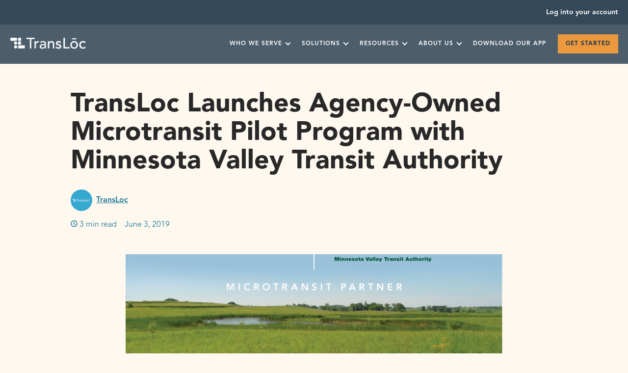

--- FILE ---
content_type: text/html; charset=UTF-8
request_url: https://transloc.com/press/transloc-launches-agency-owned-microtransit-pilot-program-with-minnesota-valley-transit-authority/
body_size: 14882
content:
<!doctype html><html lang="en-US"><head><meta charset="utf-8"><meta http-equiv="x-ua-compatible" content="ie=edge"><meta name="viewport" content="width=device-width, initial-scale=1, shrink-to-fit=no"><meta name="google-site-verification" content="CiWbMoDPwbpx8ulbyP1rxIXYrmDNCngbuzjbEy4zoZM" /><link rel="dns-prefetch" href="//fonts.googleapis.com" /> <!-- Google tag (gtag.js) --> <script async src="https://www.googletagmanager.com/gtag/js?id=G-XFX22TPJ0E"></script> <script>window.dataLayer = window.dataLayer || [];
    function gtag(){dataLayer.push(arguments);}
    gtag('js', new Date());

    gtag('config', 'G-XFX22TPJ0E');</script> <script
				type="text/javascript"
				src="https://app.termly.io/resource-blocker/559cabcf-bcc6-4583-9e4a-d687d9cfa07a"></script><link media="all" href="https://transloc.com/wp-content/cache/autoptimize/css/autoptimize_62d59437fd3aa73a276d9d4997408005.css" rel="stylesheet"><title>TransLoc Launches Agency&#x2d;Owned Microtransit Pilot Program with Minnesota Valley Transit Authority &#x2d; TransLoc</title> <!-- Google Tag Manager for WordPress by gtm4wp.com --> <script data-cfasync="false" data-pagespeed-no-defer>var gtm4wp_datalayer_name = "dataLayer";
	var dataLayer = dataLayer || [];</script> <!-- End Google Tag Manager for WordPress by gtm4wp.com --> <!-- The SEO Framework by Sybre Waaijer --><meta name="robots" content="max-snippet:-1,max-image-preview:standard,max-video-preview:-1" /><link rel="canonical" href="https://transloc.com/press/transloc-launches-agency-owned-microtransit-pilot-program-with-minnesota-valley-transit-authority/" /><meta name="description" content="TransLoc, a Ford Smart Mobility company, launches MVTA Connect, an on&#x2d;demand public transit rideshare service with Minnesota Valley Transit Authority (MVTA)." /><meta name="theme-color" content="#389fc7" /><meta property="og:type" content="article" /><meta property="og:locale" content="en_US" /><meta property="og:site_name" content="TransLoc" /><meta property="og:title" content="TransLoc Launches Agency&#x2d;Owned Microtransit Pilot Program with Minnesota Valley Transit Authority" /><meta property="og:description" content="TransLoc, a Ford Smart Mobility company, launches MVTA Connect, an on&#x2d;demand public transit rideshare service with Minnesota Valley Transit Authority (MVTA)." /><meta property="og:url" content="https://transloc.com/press/transloc-launches-agency-owned-microtransit-pilot-program-with-minnesota-valley-transit-authority/" /><meta property="og:image" content="https://transloc.com/wp-content/uploads/2021/05/Press-Release_MVTA_f.png" /><meta property="og:image:width" content="2500" /><meta property="og:image:height" content="1308" /><meta property="og:image:alt" content="TransLoc and MVTA" /><meta property="article:published_time" content="2019-06-03T17:41:01+00:00" /><meta property="article:modified_time" content="2022-10-26T17:54:19+00:00" /><meta property="article:publisher" content="https://www.facebook.com/TransLoc" /><meta name="twitter:card" content="summary_large_image" /><meta name="twitter:site" content="@TransLoc" /><meta name="twitter:title" content="TransLoc Launches Agency&#x2d;Owned Microtransit Pilot Program with Minnesota Valley Transit Authority" /><meta name="twitter:description" content="TransLoc, a Ford Smart Mobility company, launches MVTA Connect, an on&#x2d;demand public transit rideshare service with Minnesota Valley Transit Authority (MVTA)." /><meta name="twitter:image" content="https://transloc.com/wp-content/uploads/2021/05/Press-Release_MVTA_f.png" /><meta name="twitter:image:alt" content="TransLoc and MVTA" /><meta name="google-site-verification" content="vc_4pmU6te9CW5JbuPf9ostNABbeRUYXTLrEfUKoAxM" /> <script type="application/ld+json">{"@context":"https://schema.org","@graph":[{"@type":"WebSite","@id":"https://transloc.com/#/schema/WebSite","url":"https://transloc.com/","name":"TransLoc","description":"One app, better rides for everyone.","inLanguage":"en-US","potentialAction":{"@type":"SearchAction","target":{"@type":"EntryPoint","urlTemplate":"https://transloc.com/search/{search_term_string}/"},"query-input":"required name=search_term_string"},"publisher":{"@type":"Organization","@id":"https://transloc.com/#/schema/Organization","name":"TransLoc","url":"https://transloc.com/","logo":{"@type":"ImageObject","url":"https://transloc.com/wp-content/uploads/2022/01/220111-transloc-blog-profile-pic.png","contentUrl":"https://transloc.com/wp-content/uploads/2022/01/220111-transloc-blog-profile-pic.png","width":320,"height":320}}},{"@type":"WebPage","@id":"https://transloc.com/press/transloc-launches-agency-owned-microtransit-pilot-program-with-minnesota-valley-transit-authority/","url":"https://transloc.com/press/transloc-launches-agency-owned-microtransit-pilot-program-with-minnesota-valley-transit-authority/","name":"TransLoc Launches Agency&#x2d;Owned Microtransit Pilot Program with Minnesota Valley Transit Authority &#x2d; TransLoc","description":"TransLoc, a Ford Smart Mobility company, launches MVTA Connect, an on&#x2d;demand public transit rideshare service with Minnesota Valley Transit Authority (MVTA).","inLanguage":"en-US","isPartOf":{"@id":"https://transloc.com/#/schema/WebSite"},"breadcrumb":{"@type":"BreadcrumbList","@id":"https://transloc.com/#/schema/BreadcrumbList","itemListElement":[{"@type":"ListItem","position":1,"item":"https://transloc.com/","name":"TransLoc"},{"@type":"ListItem","position":2,"item":"https://transloc.com/press/","name":"Company News and Press Releases"},{"@type":"ListItem","position":3,"item":"https://transloc.com/blog/category/press/","name":"Category: Press"},{"@type":"ListItem","position":4,"name":"TransLoc Launches Agency&#x2d;Owned Microtransit Pilot Program with Minnesota Valley Transit Authority"}]},"potentialAction":{"@type":"ReadAction","target":"https://transloc.com/press/transloc-launches-agency-owned-microtransit-pilot-program-with-minnesota-valley-transit-authority/"},"datePublished":"2019-06-03T17:41:01+00:00","dateModified":"2022-10-26T17:54:19+00:00","author":{"@type":"Person","@id":"https://transloc.com/#/schema/Person/f1f48fec6d56585c99aa3d96bf0e220a","name":"TransLoc"}}]}</script> <!-- / The SEO Framework by Sybre Waaijer | 7.53ms meta | 0.22ms boot --><link rel='dns-prefetch' href='//js.hs-scripts.com' /><link rel='stylesheet' id='elementor-post-19437-css' href='https://transloc.com/wp-content/cache/autoptimize/css/autoptimize_single_10efcc01ff5c423d7fc37dfd33c41126.css?ver=1754329858' type='text/css' media='all' /><link rel='stylesheet' id='elementor-post-20214-css' href='https://transloc.com/wp-content/cache/autoptimize/css/autoptimize_single_2eed862d883efdc061fcc868a18fc4df.css?ver=1763078587' type='text/css' media='all' /><link rel='stylesheet' id='elementor-gf-local-roboto-css' href='https://transloc.com/wp-content/cache/autoptimize/css/autoptimize_single_6a2b0c543548e8b30be3451ed1490f0c.css?ver=1744381835' type='text/css' media='all' /><link rel='stylesheet' id='elementor-gf-local-robotoslab-css' href='https://transloc.com/wp-content/cache/autoptimize/css/autoptimize_single_9e2fa8bdbf4ff0c312410d7aec4d5c45.css?ver=1744381841' type='text/css' media='all' /> <script type="text/javascript" id="jquery-core-js-extra">/* <![CDATA[ */
var pp = {"ajax_url":"https:\/\/transloc.com\/wp-admin\/admin-ajax.php"};
/* ]]> */</script> <script type="text/javascript" src="https://transloc.com/wp-includes/js/jquery/jquery.min.js?ver=3.7.1" id="jquery-core-js"></script> <script type="text/javascript" src="https://transloc.com/wp-includes/js/jquery/jquery-migrate.min.js?ver=3.4.1" id="jquery-migrate-js"></script> <script type="text/javascript" id="simple-banner-script-js-before">/* <![CDATA[ */
const simpleBannerScriptParams = {"pro_version_enabled":"","debug_mode":"","id":15795,"version":"3.0.10","banner_params":[{"hide_simple_banner":"yes","simple_banner_prepend_element":"body","simple_banner_position":"inherit","header_margin":"","header_padding":"","wp_body_open_enabled":"","wp_body_open":true,"simple_banner_z_index":"","simple_banner_text":"","disabled_on_current_page":false,"disabled_pages_array":[],"is_current_page_a_post":false,"disabled_on_posts":"","simple_banner_disabled_page_paths":"","simple_banner_font_size":"","simple_banner_color":"#ffffff","simple_banner_text_color":"#30495c","simple_banner_link_color":"#f7941d","simple_banner_close_color":"#30495c","simple_banner_custom_css":"","simple_banner_scrolling_custom_css":"","simple_banner_text_custom_css":"","simple_banner_button_css":"","site_custom_css":"","keep_site_custom_css":"","site_custom_js":"","keep_site_custom_js":"","close_button_enabled":"on","close_button_expiration":"0","close_button_cookie_set":false,"current_date":{"date":"2026-01-20 20:03:03.925955","timezone_type":3,"timezone":"UTC"},"start_date":{"date":"2026-01-20 20:03:03.925962","timezone_type":3,"timezone":"UTC"},"end_date":{"date":"2026-01-20 20:03:03.925967","timezone_type":3,"timezone":"UTC"},"simple_banner_start_after_date":"","simple_banner_remove_after_date":"","simple_banner_insert_inside_element":""}]}
/* ]]> */</script> <script type="text/javascript" src="https://transloc.com/wp-content/cache/autoptimize/js/autoptimize_single_68934f1d9ccb48f5b399d5eafe074dd2.js?ver=3.0.10" id="simple-banner-script-js"></script> <script type="text/javascript" src="https://secure.leadforensics.com/js/800950.js" ></script> <noscript><img src="https://secure.leadforensics.com/800950.png" style="display:none;" /></noscript> <!-- DO NOT COPY THIS SNIPPET! Start of Page Analytics Tracking for HubSpot WordPress plugin v11.3.16--> <script class="hsq-set-content-id" data-content-id="blog-post">var _hsq = _hsq || [];
				_hsq.push(["setContentType", "blog-post"]);</script> <!-- DO NOT COPY THIS SNIPPET! End of Page Analytics Tracking for HubSpot WordPress plugin --> <script id="simple-banner-site-custom-js-dummy" type="text/javascript"></script> <!-- Google Tag Manager for WordPress by gtm4wp.com --> <!-- GTM Container placement set to footer --> <script data-cfasync="false" data-pagespeed-no-defer>var dataLayer_content = {"pagePostType":"press","pagePostType2":"single-press","pageCategory":["press"],"pagePostAuthor":"TransLoc","pagePostTerms":{"category":["Press"],"author":["transloc"],"meta":{"transloc_custom_author":""}}};
	dataLayer.push( dataLayer_content );</script> <script data-cfasync="false" data-pagespeed-no-defer>(function(w,d,s,l,i){w[l]=w[l]||[];w[l].push({'gtm.start':
new Date().getTime(),event:'gtm.js'});var f=d.getElementsByTagName(s)[0],
j=d.createElement(s),dl=l!='dataLayer'?'&l='+l:'';j.async=true;j.src=
'//www.googletagmanager.com/gtm.js?id='+i+dl;f.parentNode.insertBefore(j,f);
})(window,document,'script','dataLayer','GTM-T4HR86G');</script> <!-- End Google Tag Manager for WordPress by gtm4wp.com --> <script>document.documentElement.className = document.documentElement.className.replace('no-js', 'js');</script> <meta name="generator" content="Elementor 3.30.4; features: e_font_icon_svg, additional_custom_breakpoints; settings: css_print_method-external, google_font-enabled, font_display-swap"><link rel="icon" href="https://transloc.com/wp-content/uploads/2022/01/cropped-tl-icon-blue-32x32.png" sizes="32x32" /><link rel="icon" href="https://transloc.com/wp-content/uploads/2022/01/cropped-tl-icon-blue-192x192.png" sizes="192x192" /><link rel="apple-touch-icon" href="https://transloc.com/wp-content/uploads/2022/01/cropped-tl-icon-blue-180x180.png" /><meta name="msapplication-TileImage" content="https://transloc.com/wp-content/uploads/2022/01/cropped-tl-icon-blue-270x270.png" /></head><body class="wp-singular press-template-default single single-press postid-15795 wp-custom-logo wp-embed-responsive wp-theme-unity-coreresources wp-child-theme-unity-childresources fl-builder-2-9-2-1 fl-no-js transloc-launches-agency-owned-microtransit-pilot-program-with-minnesota-valley-transit-authority app-data index-data singular-data single-data single-press-data single-press-transloc-launches-agency-owned-microtransit-pilot-program-with-minnesota-valley-transit-authority-data elementor-default elementor-kit-19437"> <a href="#content" class="skip-to-content screen-reader-text">Skip to content</a> <!--[if IE]><div class="alert alert-warning"> You are using an <strong>outdated</strong> browser. Please <a href="https://browsehappy.com/">upgrade your browser</a> to improve your experience.</div> <![endif]--><header class="banner" role="banner"><div class="banner__utility"><div class="container-wide"><div class="banner__utility-acct-link"> <a href="https://login.transloc.com/"> <svg class="svg-icon" width="18" height="18"><use xlink:href="#icon-user-account" /></svg> <span>Log into your account</span> </a></div></div></div><nav class="nav-primary" aria-label="Main navigation"><div class="navbar container-wide flex flex-center space-between"> <a href="https://transloc.com/" class="custom-logo-link" rel="home"><img width="214" height="52" src="https://transloc.com/wp-content/uploads/2021/08/transloc-logo-white.svg" class="custom-logo" alt="TransLoc" decoding="async" /></a><div class="menu-trigger-wrapper hide-on-large-only"> <button class="btn-menu-toggle" id="menu-trigger" aria-label="Menu" aria-expanded="false" aria-controls="menu-primary-navigation"> <svg viewBox="0 0 10 8" width="32"><path d="M1 1h8M1 4h 8M1 7h8"/></svg> </button></div><div class="navbar-menu flex flex-center space-between"><ul id="menu-primary-navigation" class="menu"><li id="menu-item-17383" class="menu-item menu-item-type-custom menu-item-object-custom menu-item-has-children menu-item-17383"><a href="#" class="menu-link menu-toggle" aria-expanded="false" aria-haspopup="true">Who We Serve</a><ul class="sub-menu"><li id="menu-item-18005" class="menu-item menu-item-type-post_type menu-item-object-page menu-item-18005"><a href="https://transloc.com/universities/" class="menu-link">Universities</a></li><li id="menu-item-18006" class="menu-item menu-item-type-post_type menu-item-object-page menu-item-18006"><a href="https://transloc.com/cities-transit-agencies/" class="menu-link">Cities &#038; Transit Agencies</a></li><li id="menu-item-18004" class="menu-item menu-item-type-post_type menu-item-object-page menu-item-18004"><a href="https://transloc.com/airports/" class="menu-link">Airports</a></li><li id="menu-item-18003" class="menu-item menu-item-type-post_type menu-item-object-page menu-item-18003"><a href="https://transloc.com/corporate-campuses/" class="menu-link">Corporate Campuses</a></li><li id="menu-item-18002" class="menu-item menu-item-type-post_type menu-item-object-page menu-item-18002"><a href="https://transloc.com/healthcare-systems/" class="menu-link">Healthcare Systems</a></li></ul></li><li id="menu-item-17384" class="menu-item menu-item-type-custom menu-item-object-custom menu-item-has-children menu-item-17384"><a href="#" class="menu-link menu-toggle" aria-expanded="false" aria-haspopup="true">Solutions</a><ul class="sub-menu"><li id="menu-item-18164" class="menu-item menu-item-type-post_type menu-item-object-page menu-item-18164"><a href="https://transloc.com/solutions/" class="menu-link">Overview</a></li><li id="menu-item-17626" class="menu-item menu-item-type-post_type menu-item-object-page menu-item-17626"><a href="https://transloc.com/solutions/on-demand-microtransit/" class="menu-link">On-Demand Microtransit</a></li><li id="menu-item-17627" class="menu-item menu-item-type-post_type menu-item-object-page menu-item-17627"><a href="https://transloc.com/solutions/fixed-route/" class="menu-link">Fixed Route</a></li><li id="menu-item-20216" class="menu-item menu-item-type-post_type menu-item-object-page menu-item-20216"><a href="https://transloc.com/solutions/https-transloc-com-fixed-route-cad-avl/" class="menu-link">CAD/AVL: GPS Tracker</a></li><li id="menu-item-20226" class="menu-item menu-item-type-post_type menu-item-object-page menu-item-20226"><a href="https://transloc.com/solutions/automated-passenger-counters-apc/" class="menu-link">APC: Passender Counter</a></li><li id="menu-item-20232" class="menu-item menu-item-type-post_type menu-item-object-page menu-item-20232"><a href="https://transloc.com/solutions/driver-assisterd-passenger-counters-dapc/" class="menu-link">DAPC: Driver-Assisted Passenger Counter</a></li><li id="menu-item-20239" class="menu-item menu-item-type-post_type menu-item-object-page menu-item-20239"><a href="https://transloc.com/solutions/automatic-vehicle-announcement-ava/" class="menu-link">AVA: Automatic Vehicle Announcement</a></li><li id="menu-item-19578" class="menu-item menu-item-type-post_type menu-item-object-page menu-item-19578"><a href="https://transloc.com/solutions/gtfs/" class="menu-link">Managed GTFS</a></li></ul></li><li id="menu-item-17385" class="menu-item menu-item-type-custom menu-item-object-custom menu-item-has-children menu-item-17385"><a href="#" class="menu-link menu-toggle" aria-expanded="false" aria-haspopup="true">Resources</a><ul class="sub-menu"><li id="menu-item-17609" class="menu-item menu-item-type-post_type menu-item-object-page current_page_parent menu-item-17609"><a href="https://transloc.com/blog/" class="menu-link">The TransLoc Transportation Blog</a></li><li id="menu-item-19568" class="menu-item menu-item-type-post_type menu-item-object-page menu-item-19568"><a href="https://transloc.com/customer-success-stories/" class="menu-link">Customer Stories</a></li><li id="menu-item-20093" class="menu-item menu-item-type-post_type menu-item-object-page menu-item-20093"><a href="https://transloc.com/white-papers/" class="menu-link">White Papers</a></li><li id="menu-item-17665" class="menu-item menu-item-type-post_type_archive menu-item-object-resource menu-item-17665"><a href="https://transloc.com/resources/" class="menu-link">Resources</a></li><li id="menu-item-19794" class="menu-item menu-item-type-post_type menu-item-object-page menu-item-19794"><a href="https://transloc.com/events/" class="menu-link">Events</a></li><li id="menu-item-20167" class="menu-item menu-item-type-post_type menu-item-object-page menu-item-20167"><a href="https://transloc.com/marketing-resources/" class="menu-link">Marketing Resources</a></li><li id="menu-item-19915" class="menu-item menu-item-type-post_type menu-item-object-page menu-item-19915"><a href="https://transloc.com/glossary/" class="menu-link">Glossary</a></li></ul></li><li id="menu-item-17386" class="menu-item menu-item-type-custom menu-item-object-custom menu-item-has-children menu-item-17386"><a href="#" class="menu-link menu-toggle" aria-expanded="false" aria-haspopup="true">About Us</a><ul class="sub-menu"><li id="menu-item-17637" class="menu-item menu-item-type-post_type menu-item-object-page menu-item-17637"><a href="https://transloc.com/our-company/" class="menu-link">Our Company</a></li><li id="menu-item-20160" class="menu-item menu-item-type-post_type menu-item-object-page menu-item-20160"><a href="https://transloc.com/wearemodaxo/" class="menu-link">We Are Modaxo</a></li><li id="menu-item-17611" class="menu-item menu-item-type-post_type_archive menu-item-object-press menu-item-17611"><a href="https://transloc.com/press/" class="menu-link">Newsroom</a></li><li id="menu-item-18011" class="menu-item menu-item-type-post_type menu-item-object-page menu-item-18011"><a href="https://transloc.com/careers/" class="menu-link">Careers</a></li><li id="menu-item-17692" class="menu-item menu-item-type-post_type menu-item-object-page menu-item-17692"><a href="https://transloc.com/partnerships/" class="menu-link">Partnerships</a></li><li id="menu-item-18628" class="menu-item menu-item-type-post_type menu-item-object-page menu-item-18628"><a href="https://transloc.com/contact-us/" class="menu-link">Contact Us</a></li></ul></li><li id="menu-item-17387" class="menu-item menu-item-type-custom menu-item-object-custom menu-item-17387"><a href="https://transloc.com/app" class="menu-link">Download Our App</a></li><li id="menu-item-17388" class="menu-item-cta menu-item menu-item-type-custom menu-item-object-custom menu-item-17388"><a href="https://transloc.com/get-started" class="menu-link">Get Started</a></li></ul></div></div></nav></header><div class="sticky-sentinel"></div><div id="content" class="content" role="document"><div class="wrap"><main role="main" class="main"><article class="post-15795 press type-press status-publish has-post-thumbnail hentry category-press"><header class="page-header"><div class="container-sm"><h1 class="page-header__title">TransLoc Launches Agency-Owned Microtransit Pilot Program with Minnesota Valley Transit Authority</h1><div class="entry-meta"><div class="entry-meta__authors"><div class="entry-meta__author"> <img alt='TransLoc' data-src='https://transloc.com/wp-content/uploads/2022/01/220111-transloc-blog-profile-pic-96x96.png' data-srcset='https://transloc.com/wp-content/uploads/2022/01/220111-transloc-blog-profile-pic-192x192.png 2x' class='avatar avatar-96 photo lazyload' height='96' width='96' decoding='async' src='[data-uri]' style='--smush-placeholder-width: 96px; --smush-placeholder-aspect-ratio: 96/96;' /> <a href="https://transloc.com/blog/author/transloc/">TransLoc</a></div><div class="entry-meta__time"><div> <svg width="14" height="15"><use class="svg-icon__fill" xlink:href="#icon-read-time" /></svg> 3 min read</div> <time datetime="2019-06-03T17:41:01+00:00"> <span class="screen-reader-text">Published on: </span>June 3, 2019 </time></div></div></div></div></header><div class="container-sm"><div class="entry-share"><h2 class="entry-share__title">Share on Social</h2><ul class="entry-share__list"><li class="entry-share__list-item"> <a class="entry-share__link" rel="nofollow noopener noreferrer" target="_blank" href="https://twitter.com/intent/tweet?text=TransLoc+Launches+Agency-Owned+Microtransit+Pilot+Program+with+Minnesota+Valley+Transit+Authority&amp;url=https%3A%2F%2Ftransloc.com%2Fpress%2Ftransloc-launches-agency-owned-microtransit-pilot-program-with-minnesota-valley-transit-authority%2F&amp;via=TransLoc"> <span class="screen-reader-text">Share on Facebook</span><svg class="svg-icon"><use class="svg-icon__fill" xlink:href="#icon-twitter" /></svg> </a></li><li class="entry-share__list-item"> <a class="entry-share__link" rel="nofollow noopener noreferrer" target="_blank" href="https://www.facebook.com/sharer/sharer.php?u=https%3A%2F%2Ftransloc.com%2Fpress%2Ftransloc-launches-agency-owned-microtransit-pilot-program-with-minnesota-valley-transit-authority%2F"> <span class="screen-reader-text">Share on Twitter</span><svg class="svg-icon"><use class="svg-icon__fill" xlink:href="#icon-facebook" /></svg> </a></li><li class="entry-share__list-item"> <a class="entry-share__link" rel="nofollow noopener noreferrer" target="_blank" href="https://www.linkedin.com/sharing/share-offsite/?url=https%3A%2F%2Ftransloc.com%2Fpress%2Ftransloc-launches-agency-owned-microtransit-pilot-program-with-minnesota-valley-transit-authority%2F"> <span class="screen-reader-text">Share on LinkedIn</span><svg class="svg-icon"><use class="svg-icon__fill" xlink:href="#icon-linkedin" /></svg> </a></li><li class="entry-share__list-item"> <button class="entry-share__link entry-share__link-js" data-clipboard-text="https://transloc.com/press/transloc-launches-agency-owned-microtransit-pilot-program-with-minnesota-valley-transit-authority/"> <span class="screen-reader-text">Copy URL to clipboard</span><svg class="svg-icon"><use class="svg-icon__fill svg-icon__fill--circle" xlink:href="#icon-clipboard" /></svg> </button></li></ul></div><div class="entry-content"> <img width="2500" height="1308" data-src="https://transloc.com/wp-content/uploads/2021/05/Press-Release_MVTA_f.png" class="attachment-post-thumbnail size-post-thumbnail wp-post-image lazyload" alt="TransLoc and MVTA" decoding="async" data-srcset="https://transloc.com/wp-content/uploads/2021/05/Press-Release_MVTA_f.png 2500w, https://transloc.com/wp-content/uploads/2021/05/Press-Release_MVTA_f-600x314.png 600w, https://transloc.com/wp-content/uploads/2021/05/Press-Release_MVTA_f-1024x536.png 1024w, https://transloc.com/wp-content/uploads/2021/05/Press-Release_MVTA_f-768x402.png 768w, https://transloc.com/wp-content/uploads/2021/05/Press-Release_MVTA_f-1536x804.png 1536w, https://transloc.com/wp-content/uploads/2021/05/Press-Release_MVTA_f-2048x1072.png 2048w, https://transloc.com/wp-content/uploads/2021/05/Press-Release_MVTA_f-200x105.png 200w, https://transloc.com/wp-content/uploads/2021/05/Press-Release_MVTA_f-400x209.png 400w" data-sizes="(max-width: 2500px) 100vw, 2500px" src="[data-uri]" style="--smush-placeholder-width: 2500px; --smush-placeholder-aspect-ratio: 2500/1308;" /><p><em>Flexible on-demand transit debuts in Savage, MN.</em></p><p><span id="more-15795"></span></p><p>DURHAM, N.C., June 3, 2019 – TransLoc, a Ford Smart Mobility company*, announces the launch of MVTA Connect, an on-demand public transit rideshare service with Minnesota Valley Transit Authority (MVTA) serving the Savage, MN area.</p><p>“MVTA is very excited to have TransLoc power our MVTA Connect pilot,” said MVTA Transit Planner Matthew Rosenbloom-Jones. “This will allow MVTA to provide an app-based, TNC-style of service using the vehicles and operators our riders know and depend on.&#8221;</p><p>MVTA Connect gives riders the opportunity to book trips anywhere in Savage, in addition to service to Burnsville Transit Station and Burnsville Mall by using the Microtransit app. Booking through the app provides riders with real-time ride updates as well as a predicted pick-up and arrival times for a low fare of $4.</p><p>“We&#8217;re excited to be working with MVTA to introduce an agency-owned microtransit system that will offer both value and options to people working and living in the Savage area,” said TransLoc Vice President of Customers Ron Cygnarowicz. “It’s our mission to make public transit the first choice travel mode for all, and it’s through these agile pilot programs that we are able to offer dynamic transit solutions to meet the mobility needs of riders in any community.”</p><p>MVTA Connect is available weekdays between 6 a.m.-7 p.m. Passengers can book a ride and handle payment on the Microtransit app or by visiting ondemand.transloc.com. The service also welcomes walk-on riders able to pay the $4 fare with exact cash. The pilot program offers all-day free transfers to MVTA fixed routes and will run through early December.</p><p><strong>About TransLoc</strong></p><p>Hailed by <em>Fast Company</em> as one of the world’s most innovative companies in transportation, TransLoc (a Ford Smart Mobility company) is the maker of mission-critical transit operations solutions for flexible on-demand and fixed route systems for both public and private transit agencies, universities, and business campus transit systems. Today, TransLoc is the largest provider of agency-owned microtransit systems for municipal transit agencies in the U.S., with the company’s products used at more than 500 agencies. TransLoc is also proud to be a Google Partner through the company’s transit data business. To learn more, visit <a href="https://transloc.com/">TransLoc.com</a> or follow on <a href="https://twitter.com/TransLoc">Twitter</a> at @TransLoc.</p><p><strong>Contact:<br /> </strong>SHIFT Communications for TransLoc<br /> Meg Brenner<br /> <a href="&#109;&#x61;i&#108;&#x74;o&#58;&#x54;r&#x61;&#x6e;&#115;&#x4c;o&#99;&#x40;s&#104;&#x69;f&#x74;&#x63;&#111;&#x6d;&#x6d;&#46;&#x63;o&#109;">&#84;&#x72;&#97;&#x6e;&#115;&#x4c;&#111;&#x63;&#64;&#x73;&#104;&#x69;f&#x74;c&#x6f;m&#x6d;&#46;&#x63;o&#x6d;</a><br /> 617-779-1800</p><p class="p1"><em>*On March 1, 2022, global technology company Modaxo acquired TransLoc from Ford Motor Company. TransLoc is no longer affiliated with Ford or any Ford properties.</em></p></div></div><footer class="entry-footer"><div class="container-sm"> <!--fwp-loop--><div class="text-center"> <a class="btn btn-primary btn-sm" href="https://transloc.com/press/">Read More News</a></div></div></footer></article></main></div></div><footer class="site-footer" role="contentinfo"><div class="container-wide"><nav class="menu-footer-navigation-container"><ul id="menu-footer-navigation" class="menu"><li id="menu-item-17679" class="menu-item menu-item-type-post_type_archive menu-item-object-press menu-item-17679"><a href="https://transloc.com/press/" class="menu-link">Newsroom</a></li><li id="menu-item-18188" class="menu-item menu-item-type-post_type menu-item-object-page menu-item-18188"><a href="https://transloc.com/app/" class="menu-link">Download App</a></li><li id="menu-item-20168" class="menu-item menu-item-type-post_type menu-item-object-page menu-item-20168"><a href="https://transloc.com/marketing-resources/" class="menu-link">Marketing Resources</a></li><li id="menu-item-19916" class="menu-item menu-item-type-post_type menu-item-object-page menu-item-19916"><a href="https://transloc.com/glossary/" class="menu-link">Glossary</a></li><li id="menu-item-17704" class="menu-item menu-item-type-post_type menu-item-object-page menu-item-17704"><a href="https://transloc.com/contact-us/" class="menu-link">Contact Us</a></li></ul></nav></div><nav id="nav-social-links-footer" class="menu-social-links-container" aria-label="Follow Us On Social Media"><ul id="menu-social-links" class="menu"><li id="menu-item-18852" class="menu-item menu-item-type-custom menu-item-object-custom menu-item-18852"><a target="_blank" href="https://www.facebook.com/transloc" class="menu-link"><span class='screen-reader-text'>Facebook</span><svg class='svg-icon'><use xlink:href='#icon-facebook' /></svg></a></li><li id="menu-item-18853" class="menu-item menu-item-type-custom menu-item-object-custom menu-item-18853"><a target="_blank" href="https://www.twitter.com/transloc" class="menu-link"><span class='screen-reader-text'>Twitter</span><svg class='svg-icon'><use xlink:href='#icon-twitter' /></svg></a></li><li id="menu-item-18854" class="menu-item menu-item-type-custom menu-item-object-custom menu-item-18854"><a target="_blank" href="https://www.linkedin.com/company/transloc" class="menu-link"><span class='screen-reader-text'>LinkedIn</span><svg class='svg-icon'><use xlink:href='#icon-linkedin' /></svg></a></li><li id="menu-item-20033" class="menu-item menu-item-type-custom menu-item-object-custom menu-item-20033"><a target="_blank" href="https://www.instagram.com/transloc_inc/" class="menu-link"><span class='screen-reader-text'>Instagram</span><svg class='svg-icon'><use xlink:href='#icon-instagram' /></svg></a></li></ul></nav><div class="site-footer__copyright"><div class="container-wide"> © 2026, TransLoc Inc. / <a href="https://transloc.com/terms-of-use/">Terms of Use</a> / <a href="https://transloc.com/privacy-policy/">Privacy Policy</a> / <a href="#" onclick="displayPreferenceModal()">Preferences</a> / <a href="https://transloc.com/sitemap.xml">Sitemap</a> / Covered by U.S. Patents 7,920,961 B1; 8,510,043 B1; 9,007,238 B2</div></div></footer> <svg xmlns="http://www.w3.org/2000/svg" style="display:none;"> <symbol id="icon-itunes" viewBox="0 0 24 24"> <path d="M11.977 23.999c-2.483 0-4.898-.777-6.954-2.262a11.928 11.928 0 01-4.814-7.806A11.954 11.954 0 012.3 4.994 11.85 11.85 0 0110.08.159a11.831 11.831 0 018.896 2.104 11.933 11.933 0 014.815 7.807 11.958 11.958 0 01-2.091 8.937 11.855 11.855 0 01-7.78 4.835 12.17 12.17 0 01-1.943.157zm-6.474-2.926a11.022 11.022 0 008.284 1.96 11.044 11.044 0 007.246-4.504c3.583-5.003 2.445-12.003-2.538-15.603a11.022 11.022 0 00-8.284-1.96A11.046 11.046 0 002.966 5.47C-.618 10.474.521 17.473 5.503 21.073zm10.606-3.552a2.08 2.08 0 001.458-1.468l.062-.216.008-5.786c.006-4.334 0-5.814-.024-5.895a.535.535 0 00-.118-.214.514.514 0 00-.276-.073c-.073 0-.325.035-.56.078-1.041.19-7.176 1.411-7.281 1.45a.786.786 0 00-.399.354l-.065.128s-.031 9.07-.078 9.172a.7.7 0 01-.376.35 9.425 9.425 0 01-.609.137c-1.231.245-1.688.421-2.075.801-.22.216-.382.51-.453.82-.067.294-.045.736.051 1.005.1.281.262.521.473.71.192.148.419.258.674.324.563.144 1.618-.016 2.158-.328a2.36 2.36 0 00.667-.629c.06-.089.15-.268.2-.399.176-.456.181-8.581.204-8.683a.44.44 0 01.32-.344c.147-.04 6.055-1.207 6.222-1.23.146-.02.284.027.36.12a.29.29 0 01.109.096c.048.07.051.213.058 2.785.008 2.96.012 2.892-.149 3.079-.117.136-.263.189-.864.31-.914.188-1.226.276-1.576.447-.437.213-.679.446-.867.835a1.58 1.58 0 00-.182.754c.001.49.169.871.55 1.245.035.034.069.066.104.097.192.148.387.238.633.294.37.082 1.124.025 1.641-.126z"/> </symbol> <symbol id="icon-overcast" viewBox="0 0 24 24"> <path d="M12 24C5.389 24.018.017 18.671 0 12.061V12C0 5.35 5.351 0 12 0s12 5.35 12 12c0 6.649-5.351 12-12 12zm0-4.751l.9-.899-.9-3.45-.9 3.45.9.899zm-1.15-.05L10.4 20.9l1.05-1.052-.6-.649zm2.3 0l-.6.601 1.05 1.051-.45-1.652zm.85 3.102L12 20.3l-2 2.001c.65.1 1.3.199 2 .199s1.35-.05 2-.199zM12 1.5C6.201 1.5 1.5 6.201 1.5 12c-.008 4.468 2.825 8.446 7.051 9.899l2.25-8.35c-.511-.372-.809-.968-.801-1.6 0-1.101.9-2.001 2-2.001s2 .9 2 2.001c0 .649-.301 1.2-.801 1.6l2.25 8.35c4.227-1.453 7.06-5.432 7.051-9.899 0-5.799-4.701-10.5-10.5-10.5zm6.85 15.7c-.255.319-.714.385-1.049.15-.313-.207-.4-.628-.194-.941.014-.021.028-.04.044-.06 0 0 1.35-1.799 1.35-4.35s-1.35-4.35-1.35-4.35c-.239-.289-.198-.719.091-.957.02-.016.039-.031.06-.044.335-.235.794-.169 1.049.15.1.101 1.65 2.15 1.65 5.2S18.949 17.1 18.85 17.2zm-3.651-1.95c-.3-.3-.249-.85.051-1.15 0 0 .75-.799.75-2.1s-.75-2.051-.75-2.1c-.3-.301-.3-.801-.051-1.15.232-.303.666-.357.969-.125.029.022.056.047.082.074C16.301 8.75 17.5 10 17.5 12s-1.199 3.25-1.25 3.301c-.301.299-.75.25-1.051-.051zm-6.398 0c-.301.301-.75.35-1.051.051C7.699 15.199 6.5 14 6.5 12s1.199-3.199 1.25-3.301c.301-.299.801-.299 1.051.051.3.3.249.85-.051 1.15 0 .049-.75.799-.75 2.1s.75 2.1.75 2.1c.3.3.351.799.051 1.15zm-2.602 2.101c-.335.234-.794.169-1.05-.15C5.051 17.1 3.5 15.05 3.5 12s1.551-5.1 1.649-5.2c.256-.319.715-.386 1.05-.15.313.206.4.628.194.941-.013.02-.028.04-.043.059C6.35 7.65 5 9.449 5 12s1.35 4.35 1.35 4.35c.25.3.15.75-.151 1.001z"/> </symbol> <symbol id="icon-spotify" viewBox="0 0 24 24"> <path d="M12 0C5.4 0 0 5.4 0 12s5.4 12 12 12 12-5.4 12-12S18.66 0 12 0zm5.521 17.34c-.24.359-.66.48-1.021.24-2.82-1.74-6.36-2.101-10.561-1.141-.418.122-.779-.179-.899-.539-.12-.421.18-.78.54-.9 4.56-1.021 8.52-.6 11.64 1.32.42.18.479.659.301 1.02zm1.44-3.3c-.301.42-.841.6-1.262.3-3.239-1.98-8.159-2.58-11.939-1.38-.479.12-1.02-.12-1.14-.6-.12-.48.12-1.021.6-1.141C9.6 9.9 15 10.561 18.72 12.84c.361.181.54.78.241 1.2zm.12-3.36C15.24 8.4 8.82 8.16 5.16 9.301c-.6.179-1.2-.181-1.38-.721-.18-.601.18-1.2.72-1.381 4.26-1.26 11.28-1.02 15.721 1.621.539.3.719 1.02.419 1.56-.299.421-1.02.599-1.559.3z"/> </symbol> <symbol id="icon-stitcher" viewBox="0 0 24 24"> <path d="M19.59 8.516H24v6.928h-4.41zM0 8.854h4.41v7.803H0zm4.914-1.328h4.388v8.572H4.914zm4.892.725h4.388v8.81H9.806zm4.892-1.312h4.388v9.158h-4.388Z"/> </symbol> <symbol id="icon-facebook" viewBox="0 0 32 32"> <circle cx="16" cy="16" r="16"/><path fill="#fff" d="M13.482 26v-9.385H11v-3.378h2.482V10.35C13.482 8.082 14.947 6 18.325 6c1.367 0 2.379.131 2.379.131l-.08 3.155s-1.031-.01-2.157-.01c-1.218 0-1.413.562-1.413 1.493v2.467h3.667l-.16 3.38h-3.507V26h-3.572Z"/> </symbol> <symbol id="icon-twitter" viewBox="0 0 32 32"> <circle cx="16" cy="16" r="16"/><path fill="#fff" d="M26 9.929a8.215 8.215 0 0 1-2.356.645 4.113 4.113 0 0 0 1.804-2.27 8.192 8.192 0 0 1-2.606.995 4.104 4.104 0 0 0-6.992 3.743 11.652 11.652 0 0 1-8.457-4.288 4.104 4.104 0 0 0 1.27 5.479 4.094 4.094 0 0 1-1.859-.513v.053a4.105 4.105 0 0 0 3.292 4.023 4.133 4.133 0 0 1-1.853.07 4.105 4.105 0 0 0 3.833 2.85 8.234 8.234 0 0 1-5.097 1.756A8.35 8.35 0 0 1 6 22.415a11.604 11.604 0 0 0 6.29 1.844c7.548 0 11.674-6.252 11.674-11.675 0-.176-.004-.354-.012-.53a8.341 8.341 0 0 0 2.046-2.123L26 9.93Z"/> </symbol> <symbol id="icon-linkedin" viewBox="0 0 32 32"> <circle cx="16" cy="16" r="16"/><path fill="#fff" d="M18 24h-4V12h4v2a4.618 4.618 0 0 1 3.525-1.763A4.5 4.5 0 0 1 26 16.75V24h-4v-6.75a2.265 2.265 0 0 0-2.247-1.944A1.814 1.814 0 0 0 18 17.25V24Zm-6 0H8V12h4v12Zm-2-14a2 2 0 1 1 0-4 2 2 0 0 1 0 4Z"/> </symbol> <symbol id="icon-clipboard" viewBox="0 0 32 32"> <circle cx="16" cy="16" r="16"/><path fill="#fff" d="m13.324 21.866-1.013 1.006a2.268 2.268 0 0 1-3.18 0 2.203 2.203 0 0 1 0-3.13l3.724-3.693c.771-.767 2.224-1.894 3.283-.844a1.24 1.24 0 1 0 1.746-1.759c-1.798-1.785-4.458-1.455-6.774.844l-3.725 3.695A4.648 4.648 0 0 0 6 21.307a4.65 4.65 0 0 0 1.385 3.323A4.724 4.724 0 0 0 10.721 26a4.716 4.716 0 0 0 3.337-1.37l1.013-1.006a1.235 1.235 0 0 0-.869-2.116 1.244 1.244 0 0 0-.878.358Zm11.29-14.355c-1.934-1.918-4.636-2.021-6.424-.246L16.93 8.517a1.239 1.239 0 0 0 1.745 1.758l1.262-1.252c.925-.92 2.14-.538 2.933.247.42.418.652.973.652 1.565a2.19 2.19 0 0 1-.652 1.563l-3.975 3.943c-1.818 1.801-2.67.958-3.034.596a1.24 1.24 0 0 0-2.018.41 1.238 1.238 0 0 0 .273 1.348c.835.827 1.788 1.237 2.785 1.237 1.222 0 2.513-.615 3.742-1.833l3.975-3.942A4.667 4.667 0 0 0 26 10.835a4.654 4.654 0 0 0-1.386-3.324Z"/> </symbol> <symbol id="icon-read-time" viewBox="0 0 14 15" fill="none"> <path d="M7 4.95833V7.625L9 9.625M13 7.625C13 8.41293 12.8448 9.19315 12.5433 9.9211C12.2417 10.6491 11.7998 11.3105 11.2426 11.8676C10.6855 12.4248 10.0241 12.8667 9.2961 13.1683C8.56815 13.4698 7.78793 13.625 7 13.625C6.21207 13.625 5.43185 13.4698 4.7039 13.1683C3.97595 12.8667 3.31451 12.4248 2.75736 11.8676C2.20021 11.3105 1.75825 10.6491 1.45672 9.9211C1.15519 9.19315 1 8.41293 1 7.625C1 6.0337 1.63214 4.50758 2.75736 3.38236C3.88258 2.25714 5.4087 1.625 7 1.625C8.5913 1.625 10.1174 2.25714 11.2426 3.38236C12.3679 4.50758 13 6.0337 13 7.625Z" stroke="#1B7B96" stroke-width="1.5" stroke-linecap="round" stroke-linejoin="round"/> </symbol> <symbol id="icon-instagram" viewBox="0 0 32 32"> <circle cx="16" cy="16" r="16"/> <path fill="#fff" d="M22 10.1a1.3 1.3 0 1 1-2.6 0 1.3 1.3 0 0 1 2.6 0Zm-5.9 2.1a3.4 3.4 0 1 0 0 6.8 3.4 3.4 0 0 0 0-6.8Zm0 5.6a2.2 2.2 0 1 1 0-4.4 2.2 2.2 0 0 1 0 4.4Zm4.4-8.4c-.6-.1-1.2-.2-3.4-.2s-2.8 0-3.4.2a4.4 4.4 0 0 0-3.1 3.1c-.1.6-.2 1.2-.2 3.4s0 2.8.2 3.4a4.4 4.4 0 0 0 3.1 3.1c.6.1 1.2.2 3.4.2s2.8 0 3.4-.2a4.4 4.4 0 0 0 3.1-3.1c.1-.6.2-1.2.2-3.4s0-2.8-.2-3.4a4.4 4.4 0 0 0-3.1-3.1ZM24 20a6.1 6.1 0 0 1-4.1 4.1c-.7.2-1.4.2-3.9.2s-3.2 0-3.9-.2A6.1 6.1 0 0 1 8 20c-.2-.7-.2-1.4-.2-3.9s0-3.2.2-3.9A6.1 6.1 0 0 1 12.1 8c.7-.2 1.4-.2 3.9-.2s3.2 0 3.9.2A6.1 6.1 0 0 1 24 12.1c.2.7.2 1.4.2 3.9s0 3.2-.2 3.9Z"/> </symbol> </svg> <script type="speculationrules">{"prefetch":[{"source":"document","where":{"and":[{"href_matches":"\/*"},{"not":{"href_matches":["\/wp-*.php","\/wp-admin\/*","\/wp-content\/uploads\/*","\/wp-content\/*","\/wp-content\/plugins\/*","\/wp-content\/themes\/unity-child\/resources\/*","\/wp-content\/themes\/unity-core\/resources\/*","\/*\\?(.+)"]}},{"not":{"selector_matches":"a[rel~=\"nofollow\"]"}},{"not":{"selector_matches":".no-prefetch, .no-prefetch a"}}]},"eagerness":"conservative"}]}</script> <div class="simple-banner simple-banner-text" style="display:none !important"></div> <!-- GTM Container placement set to footer --> <!-- Google Tag Manager (noscript) --> <noscript><iframe data-src="https://www.googletagmanager.com/ns.html?id=GTM-T4HR86G" height="0" width="0" style="display:none;visibility:hidden" aria-hidden="true" src="[data-uri]" class="lazyload" data-load-mode="1"></iframe></noscript> <!-- End Google Tag Manager (noscript) --><div data-elementor-type="popup" data-elementor-id="20214" class="elementor elementor-20214 elementor-location-popup" data-elementor-settings="{&quot;a11y_navigation&quot;:&quot;yes&quot;,&quot;triggers&quot;:{&quot;scrolling&quot;:&quot;yes&quot;,&quot;inactivity&quot;:&quot;yes&quot;,&quot;scrolling_direction&quot;:&quot;down&quot;,&quot;scrolling_offset&quot;:50,&quot;inactivity_time&quot;:30},&quot;timing&quot;:{&quot;schedule_timezone&quot;:&quot;visitor&quot;,&quot;schedule_start_date&quot;:&quot;2025-11-13 12:00&quot;,&quot;schedule_end_date&quot;:&quot;2025-11-19 12:00&quot;,&quot;schedule&quot;:&quot;yes&quot;,&quot;schedule_server_datetime&quot;:&quot;2026-01-20 15:03:04&quot;}}" data-elementor-post-type="elementor_library"><div class="elementor-element elementor-element-1399d7d e-con-full e-flex e-con e-parent" data-id="1399d7d" data-element_type="container"><div class="elementor-element elementor-element-66e46e1 elementor-widget elementor-widget-image" data-id="66e46e1" data-element_type="widget" data-widget_type="image.default"><div class="elementor-widget-container"> <img width="824" height="206" data-src="https://transloc.com/wp-content/uploads/2025/11/TransLoc-NACAS-Nov-2025-Press-Newsroom-banners.png" class="attachment-large size-large wp-image-20192 lazyload" alt="" data-srcset="https://transloc.com/wp-content/uploads/2025/11/TransLoc-NACAS-Nov-2025-Press-Newsroom-banners.png 824w, https://transloc.com/wp-content/uploads/2025/11/TransLoc-NACAS-Nov-2025-Press-Newsroom-banners-600x150.png 600w, https://transloc.com/wp-content/uploads/2025/11/TransLoc-NACAS-Nov-2025-Press-Newsroom-banners-768x192.png 768w, https://transloc.com/wp-content/uploads/2025/11/TransLoc-NACAS-Nov-2025-Press-Newsroom-banners-200x50.png 200w, https://transloc.com/wp-content/uploads/2025/11/TransLoc-NACAS-Nov-2025-Press-Newsroom-banners-400x100.png 400w" data-sizes="(max-width: 824px) 100vw, 824px" src="[data-uri]" style="--smush-placeholder-width: 824px; --smush-placeholder-aspect-ratio: 824/206;" /></div></div><div class="elementor-element elementor-element-6dca28f elementor-widget elementor-widget-heading" data-id="6dca28f" data-element_type="widget" data-widget_type="heading.default"><div class="elementor-widget-container"><h4 class="elementor-heading-title elementor-size-default">TransLoc to Showcase Campus Mobility Solutions at NACAS C3X 2025</h4></div></div><div class="elementor-element elementor-element-5620fed elementor-widget elementor-widget-text-editor" data-id="5620fed" data-element_type="widget" data-widget_type="text-editor.default"><div class="elementor-widget-container"><h3 class="wp-block-heading"><strong>Event Details</strong></h3><ul class="wp-block-list"><li><strong>Date:</strong> November 16–18, 2025</li><li><strong>Location:</strong> Paris Hotel, Las Vegas</li><li><strong>Booth:</strong> #721</li></ul></div></div><div class="elementor-element elementor-element-73a3517 elementor-align-center elementor-widget elementor-widget-button" data-id="73a3517" data-element_type="widget" data-widget_type="button.default"><div class="elementor-widget-container"><div class="elementor-button-wrapper"> <a class="elementor-button elementor-button-link elementor-size-sm" href="/press/nacas-2025/"> <span class="elementor-button-content-wrapper"> <span class="elementor-button-text">LEARN MORE</span> </span> </a></div></div></div></div></div> <script>const lazyloadRunObserver = () => {
					const lazyloadBackgrounds = document.querySelectorAll( `.e-con.e-parent:not(.e-lazyloaded)` );
					const lazyloadBackgroundObserver = new IntersectionObserver( ( entries ) => {
						entries.forEach( ( entry ) => {
							if ( entry.isIntersecting ) {
								let lazyloadBackground = entry.target;
								if( lazyloadBackground ) {
									lazyloadBackground.classList.add( 'e-lazyloaded' );
								}
								lazyloadBackgroundObserver.unobserve( entry.target );
							}
						});
					}, { rootMargin: '200px 0px 200px 0px' } );
					lazyloadBackgrounds.forEach( ( lazyloadBackground ) => {
						lazyloadBackgroundObserver.observe( lazyloadBackground );
					} );
				};
				const events = [
					'DOMContentLoaded',
					'elementor/lazyload/observe',
				];
				events.forEach( ( event ) => {
					document.addEventListener( event, lazyloadRunObserver );
				} );</script> <script type="text/javascript" id="leadin-script-loader-js-js-extra">/* <![CDATA[ */
var leadin_wordpress = {"userRole":"visitor","pageType":"post","leadinPluginVersion":"11.3.16"};
/* ]]> */</script> <script type="text/javascript" src="https://js.hs-scripts.com/2753005.js?integration=WordPress&amp;ver=11.3.16" id="leadin-script-loader-js-js"></script> <script type="text/javascript" src="https://transloc.com/wp-content/cache/autoptimize/js/autoptimize_single_416f52248a7f5b988d66f1ea80a196ce.js?ver=1.21.1" id="gtm4wp-form-move-tracker-js"></script> <script type="text/javascript" src="https://transloc.com/wp-content/plugins/elementor/assets/js/webpack.runtime.min.js?ver=3.30.4" id="elementor-webpack-runtime-js"></script> <script type="text/javascript" src="https://transloc.com/wp-content/plugins/elementor/assets/js/frontend-modules.min.js?ver=3.30.4" id="elementor-frontend-modules-js"></script> <script type="text/javascript" src="https://transloc.com/wp-includes/js/jquery/ui/core.min.js?ver=1.13.3" id="jquery-ui-core-js"></script> <script type="text/javascript" id="elementor-frontend-js-before">/* <![CDATA[ */
var elementorFrontendConfig = {"environmentMode":{"edit":false,"wpPreview":false,"isScriptDebug":false},"i18n":{"shareOnFacebook":"Share on Facebook","shareOnTwitter":"Share on Twitter","pinIt":"Pin it","download":"Download","downloadImage":"Download image","fullscreen":"Fullscreen","zoom":"Zoom","share":"Share","playVideo":"Play Video","previous":"Previous","next":"Next","close":"Close","a11yCarouselPrevSlideMessage":"Previous slide","a11yCarouselNextSlideMessage":"Next slide","a11yCarouselFirstSlideMessage":"This is the first slide","a11yCarouselLastSlideMessage":"This is the last slide","a11yCarouselPaginationBulletMessage":"Go to slide"},"is_rtl":false,"breakpoints":{"xs":0,"sm":480,"md":768,"lg":1025,"xl":1440,"xxl":1600},"responsive":{"breakpoints":{"mobile":{"label":"Mobile Portrait","value":767,"default_value":767,"direction":"max","is_enabled":true},"mobile_extra":{"label":"Mobile Landscape","value":880,"default_value":880,"direction":"max","is_enabled":false},"tablet":{"label":"Tablet Portrait","value":1024,"default_value":1024,"direction":"max","is_enabled":true},"tablet_extra":{"label":"Tablet Landscape","value":1200,"default_value":1200,"direction":"max","is_enabled":false},"laptop":{"label":"Laptop","value":1366,"default_value":1366,"direction":"max","is_enabled":false},"widescreen":{"label":"Widescreen","value":2400,"default_value":2400,"direction":"min","is_enabled":false}},"hasCustomBreakpoints":false},"version":"3.30.4","is_static":false,"experimentalFeatures":{"e_font_icon_svg":true,"additional_custom_breakpoints":true,"container":true,"theme_builder_v2":true,"nested-elements":true,"home_screen":true,"global_classes_should_enforce_capabilities":true,"cloud-library":true,"e_opt_in_v4_page":true,"mega-menu":true},"urls":{"assets":"https:\/\/transloc.com\/wp-content\/plugins\/elementor\/assets\/","ajaxurl":"https:\/\/transloc.com\/wp-admin\/admin-ajax.php","uploadUrl":"https:\/\/transloc.com\/wp-content\/uploads"},"nonces":{"floatingButtonsClickTracking":"1cc62ef945"},"swiperClass":"swiper","settings":{"page":[],"editorPreferences":[]},"kit":{"active_breakpoints":["viewport_mobile","viewport_tablet"],"global_image_lightbox":"yes","lightbox_enable_counter":"yes","lightbox_enable_fullscreen":"yes","lightbox_enable_zoom":"yes","lightbox_enable_share":"yes","lightbox_title_src":"title","lightbox_description_src":"description"},"post":{"id":15795,"title":"TransLoc%20Launches%20Agency-Owned%20Microtransit%20Pilot%20Program%20with%20Minnesota%20Valley%20Transit%20Authority%20-%20TransLoc","excerpt":"","featuredImage":"https:\/\/transloc.com\/wp-content\/uploads\/2021\/05\/Press-Release_MVTA_f-1024x536.png"}};
/* ]]> */</script> <script type="text/javascript" src="https://transloc.com/wp-content/plugins/elementor/assets/js/frontend.min.js?ver=3.30.4" id="elementor-frontend-js"></script> <script type="text/javascript" src="https://transloc.com/wp-content/cache/autoptimize/js/autoptimize_single_20b3b806e556954dbacaf87d635d399d.js?ver=3.3.7" id="page-links-to-js"></script> <script type="text/javascript" src="https://transloc.com/wp-content/plugins/wp-smushit/app/assets/js/smush-lazy-load.min.js?ver=3.20.0" id="smush-lazy-load-js"></script> <script type="text/javascript" src="https://transloc.com/wp-content/cache/autoptimize/js/autoptimize_single_0946417fc492e797179527a88891d282.js" id="sage/main.js-js"></script> <script type="text/javascript" src="https://transloc.com/wp-content/plugins/elementor-pro/assets/js/webpack-pro.runtime.min.js?ver=3.28.2" id="elementor-pro-webpack-runtime-js"></script> <script type="text/javascript" src="https://transloc.com/wp-includes/js/dist/hooks.min.js?ver=4d63a3d491d11ffd8ac6" id="wp-hooks-js"></script> <script type="text/javascript" src="https://transloc.com/wp-includes/js/dist/i18n.min.js?ver=5e580eb46a90c2b997e6" id="wp-i18n-js"></script> <script type="text/javascript" id="wp-i18n-js-after">/* <![CDATA[ */
wp.i18n.setLocaleData( { 'text direction\u0004ltr': [ 'ltr' ] } );
/* ]]> */</script> <script type="text/javascript" id="elementor-pro-frontend-js-before">/* <![CDATA[ */
var ElementorProFrontendConfig = {"ajaxurl":"https:\/\/transloc.com\/wp-admin\/admin-ajax.php","nonce":"38bb191383","urls":{"assets":"https:\/\/transloc.com\/wp-content\/plugins\/elementor-pro\/assets\/","rest":"https:\/\/transloc.com\/wp-json\/"},"settings":{"lazy_load_background_images":true},"popup":{"hasPopUps":true},"shareButtonsNetworks":{"facebook":{"title":"Facebook","has_counter":true},"twitter":{"title":"Twitter"},"linkedin":{"title":"LinkedIn","has_counter":true},"pinterest":{"title":"Pinterest","has_counter":true},"reddit":{"title":"Reddit","has_counter":true},"vk":{"title":"VK","has_counter":true},"odnoklassniki":{"title":"OK","has_counter":true},"tumblr":{"title":"Tumblr"},"digg":{"title":"Digg"},"skype":{"title":"Skype"},"stumbleupon":{"title":"StumbleUpon","has_counter":true},"mix":{"title":"Mix"},"telegram":{"title":"Telegram"},"pocket":{"title":"Pocket","has_counter":true},"xing":{"title":"XING","has_counter":true},"whatsapp":{"title":"WhatsApp"},"email":{"title":"Email"},"print":{"title":"Print"},"x-twitter":{"title":"X"},"threads":{"title":"Threads"}},"facebook_sdk":{"lang":"en_US","app_id":""},"lottie":{"defaultAnimationUrl":"https:\/\/transloc.com\/wp-content\/plugins\/elementor-pro\/modules\/lottie\/assets\/animations\/default.json"}};
/* ]]> */</script> <script type="text/javascript" src="https://transloc.com/wp-content/plugins/elementor-pro/assets/js/frontend.min.js?ver=3.28.2" id="elementor-pro-frontend-js"></script> <script type="text/javascript" src="https://transloc.com/wp-content/plugins/elementor-pro/assets/js/elements-handlers.min.js?ver=3.28.2" id="pro-elements-handlers-js"></script> <script type="text/javascript" src="https://transloc.com/wp-content/plugins/powerpack-elements/assets/lib/tooltipster/tooltipster.min.js?ver=2.12.8" id="pp-tooltipster-js"></script> <script type="text/javascript" src="https://transloc.com/wp-content/plugins/powerpack-elements/assets/js/min/frontend-tooltip.min.js?ver=2.12.8" id="pp-elements-tooltip-js"></script> <script>(function(){function c(){var b=a.contentDocument||a.contentWindow.document;if(b){var d=b.createElement('script');d.innerHTML="window.__CF$cv$params={r:'9c112c4bfaf0b40c',t:'MTc2ODkzOTM4NC4wMDAwMDA='};var a=document.createElement('script');a.nonce='';a.src='/cdn-cgi/challenge-platform/scripts/jsd/main.js';document.getElementsByTagName('head')[0].appendChild(a);";b.getElementsByTagName('head')[0].appendChild(d)}}if(document.body){var a=document.createElement('iframe');a.height=1;a.width=1;a.style.position='absolute';a.style.top=0;a.style.left=0;a.style.border='none';a.style.visibility='hidden';document.body.appendChild(a);if('loading'!==document.readyState)c();else if(window.addEventListener)document.addEventListener('DOMContentLoaded',c);else{var e=document.onreadystatechange||function(){};document.onreadystatechange=function(b){e(b);'loading'!==document.readyState&&(document.onreadystatechange=e,c())}}}})();</script></body></html>

--- FILE ---
content_type: text/css
request_url: https://transloc.com/wp-content/cache/autoptimize/css/autoptimize_62d59437fd3aa73a276d9d4997408005.css
body_size: 44160
content:
@import url(//hello.myfonts.net/count/3f885c);
img:is([sizes="auto" i],[sizes^="auto," i]){contain-intrinsic-size:3000px 1500px}
.wp-block-co-authors-plus-coauthors.is-layout-flow [class*=wp-block-co-authors-plus]{display:inline}
.wp-block-co-authors-plus-avatar :where(img){height:auto;max-width:100%;vertical-align:bottom}.wp-block-co-authors-plus-coauthors.is-layout-flow .wp-block-co-authors-plus-avatar :where(img){vertical-align:middle}.wp-block-co-authors-plus-avatar:is(.alignleft,.alignright){display:table}.wp-block-co-authors-plus-avatar.aligncenter{display:table;margin-inline:auto}
.wp-block-co-authors-plus-image{margin-bottom:0}.wp-block-co-authors-plus-image :where(img){height:auto;max-width:100%;vertical-align:bottom}.wp-block-co-authors-plus-coauthors.is-layout-flow .wp-block-co-authors-plus-image :where(img){vertical-align:middle}.wp-block-co-authors-plus-image:is(.alignfull,.alignwide) :where(img){width:100%}.wp-block-co-authors-plus-image:is(.alignleft,.alignright){display:table}.wp-block-co-authors-plus-image.aligncenter{display:table;margin-inline:auto}
.safe-svg-cover{text-align:center}.safe-svg-cover .safe-svg-inside{display:inline-block;max-width:100%}.safe-svg-cover svg{fill:currentColor;height:100%;max-height:100%;max-width:100%;width:100%}
.simple-banner,.simple-banner_2,.simple-banner_3,.simple-banner_4,.simple-banner_5{width:100%;text-align:center;position:relative;display:block}.simple-banner .simple-banner-text,.simple-banner_2 .simple-banner-text_2,.simple-banner_3 .simple-banner-text_3,.simple-banner_4 .simple-banner-text_4,.simple-banner_5 .simple-banner-text_5{font-weight:700;padding:10px 20px;position:relative}.simple-banner .simple-banner-button,.simple-banner_2 .simple-banner-button_2,.simple-banner_3 .simple-banner-button_3,.simple-banner_4 .simple-banner-button_4,.simple-banner_5 .simple-banner-button_5{border:none;background-color:transparent;padding:0 5px;margin:0 10px;text-align:center;text-decoration:none;position:absolute;transform:translate(0%,-50%);right:0;top:50%;font-size:16px;cursor:pointer}
/*! elementor - v3.30.0 - 30-07-2025 */
.elementor-hidden{display:none}.elementor-visibility-hidden{visibility:hidden}.elementor-screen-only,.screen-reader-text,.screen-reader-text span,.ui-helper-hidden-accessible{height:1px;margin:-1px;overflow:hidden;padding:0;position:absolute;top:-10000em;width:1px;clip:rect(0,0,0,0);border:0}.elementor-clearfix:after{clear:both;content:"";display:block;height:0;width:0}.e-logo-wrapper{background:var(--e-a-bg-logo);border-radius:50%;display:inline-block;line-height:1;padding:.75em}.e-logo-wrapper i{color:var(--e-a-color-logo);font-size:1em}.elementor *,.elementor :after,.elementor :before{box-sizing:border-box}.elementor a{box-shadow:none;text-decoration:none}.elementor hr{background-color:transparent;margin:0}.elementor img{border:none;border-radius:0;box-shadow:none;height:auto;max-width:100%}.elementor .elementor-widget:not(.elementor-widget-text-editor):not(.elementor-widget-theme-post-content) figure{margin:0}.elementor embed,.elementor iframe,.elementor object,.elementor video{border:none;line-height:1;margin:0;max-width:100%;width:100%}.elementor .elementor-background,.elementor .elementor-background-holder,.elementor .elementor-background-video-container{direction:ltr;inset:0;overflow:hidden;position:absolute;z-index:0}.elementor .elementor-background-video-container{pointer-events:none;transition:opacity 1s}.elementor .elementor-background-video-container.elementor-loading{opacity:0}.elementor .elementor-background-video-embed{max-width:none}.elementor .elementor-background-video,.elementor .elementor-background-video-embed,.elementor .elementor-background-video-hosted{left:50%;position:absolute;top:50%;transform:translate(-50%,-50%)}.elementor .elementor-background-video{max-width:none}.elementor .elementor-background-video-hosted{-o-object-fit:cover;object-fit:cover}.elementor .elementor-background-overlay{inset:0;position:absolute}.elementor .elementor-background-slideshow{inset:0;position:absolute;z-index:0}.elementor .elementor-background-slideshow__slide__image{background-position:50%;background-size:cover;height:100%;width:100%}.e-con-inner>.elementor-element.elementor-absolute,.e-con>.elementor-element.elementor-absolute,.elementor-widget-wrap>.elementor-element.elementor-absolute{position:absolute}.e-con-inner>.elementor-element.elementor-fixed,.e-con>.elementor-element.elementor-fixed,.elementor-widget-wrap>.elementor-element.elementor-fixed{position:fixed}.elementor-widget-wrap .elementor-element.elementor-widget__width-auto,.elementor-widget-wrap .elementor-element.elementor-widget__width-initial{max-width:100%}@media (max-width:1024px){.elementor-widget-wrap .elementor-element.elementor-widget-tablet__width-auto,.elementor-widget-wrap .elementor-element.elementor-widget-tablet__width-initial{max-width:100%}}@media (max-width:767px){.elementor-widget-wrap .elementor-element.elementor-widget-mobile__width-auto,.elementor-widget-wrap .elementor-element.elementor-widget-mobile__width-initial{max-width:100%}}.elementor-element{--flex-direction:initial;--flex-wrap:initial;--justify-content:initial;--align-items:initial;--align-content:initial;--gap:initial;--flex-basis:initial;--flex-grow:initial;--flex-shrink:initial;--order:initial;--align-self:initial;align-self:var(--align-self);flex-basis:var(--flex-basis);flex-grow:var(--flex-grow);flex-shrink:var(--flex-shrink);order:var(--order)}.elementor-element.elementor-absolute,.elementor-element.elementor-fixed{z-index:1}.elementor-element:where(.e-con-full,.elementor-widget){align-content:var(--align-content);align-items:var(--align-items);flex-direction:var(--flex-direction);flex-wrap:var(--flex-wrap);gap:var(--row-gap) var(--column-gap);justify-content:var(--justify-content)}.elementor-invisible{visibility:hidden}.elementor-align-center{text-align:center}.elementor-align-right{text-align:right}.elementor-align-left{text-align:left}.elementor-align-center .elementor-button,.elementor-align-left .elementor-button,.elementor-align-right .elementor-button{width:auto}.elementor-align-justify .elementor-button{width:100%}.elementor-custom-embed-play{left:50%;position:absolute;top:50%;transform:translate(-50%,-50%)}.elementor-custom-embed-play i{color:#fff;font-size:100px;text-shadow:1px 0 6px rgba(0,0,0,.3)}.elementor-custom-embed-play svg{height:100px;width:100px;fill:#fff;filter:drop-shadow(1px 0 6px rgba(0,0,0,.3))}.elementor-custom-embed-play i,.elementor-custom-embed-play svg{opacity:.8;transition:all .5s}.elementor-custom-embed-play.elementor-playing i{font-family:eicons}.elementor-custom-embed-play.elementor-playing i:before{content:"\e8fb"}.elementor-custom-embed-play.elementor-playing i,.elementor-custom-embed-play.elementor-playing svg{animation:eicon-spin 2s linear infinite}.elementor-tag{display:inline-flex}.elementor-ken-burns{transition-duration:10s;transition-property:transform;transition-timing-function:linear}.elementor-ken-burns--out{transform:scale(1.3)}.elementor-ken-burns--active{transition-duration:20s}.elementor-ken-burns--active.elementor-ken-burns--out{transform:scale(1)}.elementor-ken-burns--active.elementor-ken-burns--in{transform:scale(1.3)}@media (min-width:-1){.elementor-widescreen-align-center{text-align:center}.elementor-widescreen-align-right{text-align:right}.elementor-widescreen-align-left{text-align:left}.elementor-widescreen-align-center .elementor-button,.elementor-widescreen-align-left .elementor-button,.elementor-widescreen-align-right .elementor-button{width:auto}.elementor-widescreen-align-justify .elementor-button{width:100%}}@media (max-width:-1){.elementor-laptop-align-center{text-align:center}.elementor-laptop-align-right{text-align:right}.elementor-laptop-align-left{text-align:left}.elementor-laptop-align-center .elementor-button,.elementor-laptop-align-left .elementor-button,.elementor-laptop-align-right .elementor-button{width:auto}.elementor-laptop-align-justify .elementor-button{width:100%}.elementor-tablet_extra-align-center{text-align:center}.elementor-tablet_extra-align-right{text-align:right}.elementor-tablet_extra-align-left{text-align:left}.elementor-tablet_extra-align-center .elementor-button,.elementor-tablet_extra-align-left .elementor-button,.elementor-tablet_extra-align-right .elementor-button{width:auto}.elementor-tablet_extra-align-justify .elementor-button{width:100%}}@media (max-width:1024px){.elementor-tablet-align-center{text-align:center}.elementor-tablet-align-right{text-align:right}.elementor-tablet-align-left{text-align:left}.elementor-tablet-align-center .elementor-button,.elementor-tablet-align-left .elementor-button,.elementor-tablet-align-right .elementor-button{width:auto}.elementor-tablet-align-justify .elementor-button{width:100%}}@media (max-width:-1){.elementor-mobile_extra-align-center{text-align:center}.elementor-mobile_extra-align-right{text-align:right}.elementor-mobile_extra-align-left{text-align:left}.elementor-mobile_extra-align-center .elementor-button,.elementor-mobile_extra-align-left .elementor-button,.elementor-mobile_extra-align-right .elementor-button{width:auto}.elementor-mobile_extra-align-justify .elementor-button{width:100%}}@media (max-width:767px){.elementor-mobile-align-center{text-align:center}.elementor-mobile-align-right{text-align:right}.elementor-mobile-align-left{text-align:left}.elementor-mobile-align-center .elementor-button,.elementor-mobile-align-left .elementor-button,.elementor-mobile-align-right .elementor-button{width:auto}.elementor-mobile-align-justify .elementor-button{width:100%}}:root{--page-title-display:block}.elementor-page-title,h1.entry-title{display:var(--page-title-display)}@keyframes eicon-spin{0%{transform:rotate(0deg)}to{transform:rotate(359deg)}}.eicon-animation-spin{animation:eicon-spin 2s linear infinite}.elementor-section{position:relative}.elementor-section .elementor-container{display:flex;margin-left:auto;margin-right:auto;position:relative}@media (max-width:1024px){.elementor-section .elementor-container{flex-wrap:wrap}}.elementor-section.elementor-section-boxed>.elementor-container{max-width:1140px}.elementor-section.elementor-section-stretched{position:relative;width:100%}.elementor-section.elementor-section-items-top>.elementor-container{align-items:flex-start}.elementor-section.elementor-section-items-middle>.elementor-container{align-items:center}.elementor-section.elementor-section-items-bottom>.elementor-container{align-items:flex-end}@media (min-width:768px){.elementor-section.elementor-section-height-full{height:100vh}.elementor-section.elementor-section-height-full>.elementor-container{height:100%}}.elementor-bc-flex-widget .elementor-section-content-top>.elementor-container>.elementor-column>.elementor-widget-wrap{align-items:flex-start}.elementor-bc-flex-widget .elementor-section-content-middle>.elementor-container>.elementor-column>.elementor-widget-wrap{align-items:center}.elementor-bc-flex-widget .elementor-section-content-bottom>.elementor-container>.elementor-column>.elementor-widget-wrap{align-items:flex-end}.elementor-widget-wrap{align-content:flex-start;flex-wrap:wrap;position:relative;width:100%}.elementor:not(.elementor-bc-flex-widget) .elementor-widget-wrap{display:flex}.elementor-widget-wrap>.elementor-element{width:100%}.elementor-widget-wrap.e-swiper-container{width:calc(100% - (var(--e-column-margin-left, 0px) + var(--e-column-margin-right, 0px)))}.elementor-widget{position:relative}.elementor-widget:not(:last-child){margin-bottom:var(--kit-widget-spacing,20px)}.elementor-widget:not(:last-child).elementor-absolute,.elementor-widget:not(:last-child).elementor-widget__width-auto,.elementor-widget:not(:last-child).elementor-widget__width-initial{margin-bottom:0}.elementor-column{display:flex;min-height:1px;position:relative}.elementor-column-gap-narrow>.elementor-column>.elementor-element-populated{padding:5px}.elementor-column-gap-default>.elementor-column>.elementor-element-populated{padding:10px}.elementor-column-gap-extended>.elementor-column>.elementor-element-populated{padding:15px}.elementor-column-gap-wide>.elementor-column>.elementor-element-populated{padding:20px}.elementor-column-gap-wider>.elementor-column>.elementor-element-populated{padding:30px}.elementor-inner-section .elementor-column-gap-no .elementor-element-populated{padding:0}@media (min-width:768px){.elementor-column.elementor-col-10,.elementor-column[data-col="10"]{width:10%}.elementor-column.elementor-col-11,.elementor-column[data-col="11"]{width:11.111%}.elementor-column.elementor-col-12,.elementor-column[data-col="12"]{width:12.5%}.elementor-column.elementor-col-14,.elementor-column[data-col="14"]{width:14.285%}.elementor-column.elementor-col-16,.elementor-column[data-col="16"]{width:16.666%}.elementor-column.elementor-col-20,.elementor-column[data-col="20"]{width:20%}.elementor-column.elementor-col-25,.elementor-column[data-col="25"]{width:25%}.elementor-column.elementor-col-30,.elementor-column[data-col="30"]{width:30%}.elementor-column.elementor-col-33,.elementor-column[data-col="33"]{width:33.333%}.elementor-column.elementor-col-40,.elementor-column[data-col="40"]{width:40%}.elementor-column.elementor-col-50,.elementor-column[data-col="50"]{width:50%}.elementor-column.elementor-col-60,.elementor-column[data-col="60"]{width:60%}.elementor-column.elementor-col-66,.elementor-column[data-col="66"]{width:66.666%}.elementor-column.elementor-col-70,.elementor-column[data-col="70"]{width:70%}.elementor-column.elementor-col-75,.elementor-column[data-col="75"]{width:75%}.elementor-column.elementor-col-80,.elementor-column[data-col="80"]{width:80%}.elementor-column.elementor-col-83,.elementor-column[data-col="83"]{width:83.333%}.elementor-column.elementor-col-90,.elementor-column[data-col="90"]{width:90%}.elementor-column.elementor-col-100,.elementor-column[data-col="100"]{width:100%}}@media (max-width:479px){.elementor-column.elementor-xs-10{width:10%}.elementor-column.elementor-xs-11{width:11.111%}.elementor-column.elementor-xs-12{width:12.5%}.elementor-column.elementor-xs-14{width:14.285%}.elementor-column.elementor-xs-16{width:16.666%}.elementor-column.elementor-xs-20{width:20%}.elementor-column.elementor-xs-25{width:25%}.elementor-column.elementor-xs-30{width:30%}.elementor-column.elementor-xs-33{width:33.333%}.elementor-column.elementor-xs-40{width:40%}.elementor-column.elementor-xs-50{width:50%}.elementor-column.elementor-xs-60{width:60%}.elementor-column.elementor-xs-66{width:66.666%}.elementor-column.elementor-xs-70{width:70%}.elementor-column.elementor-xs-75{width:75%}.elementor-column.elementor-xs-80{width:80%}.elementor-column.elementor-xs-83{width:83.333%}.elementor-column.elementor-xs-90{width:90%}.elementor-column.elementor-xs-100{width:100%}}@media (max-width:767px){.elementor-column.elementor-sm-10{width:10%}.elementor-column.elementor-sm-11{width:11.111%}.elementor-column.elementor-sm-12{width:12.5%}.elementor-column.elementor-sm-14{width:14.285%}.elementor-column.elementor-sm-16{width:16.666%}.elementor-column.elementor-sm-20{width:20%}.elementor-column.elementor-sm-25{width:25%}.elementor-column.elementor-sm-30{width:30%}.elementor-column.elementor-sm-33{width:33.333%}.elementor-column.elementor-sm-40{width:40%}.elementor-column.elementor-sm-50{width:50%}.elementor-column.elementor-sm-60{width:60%}.elementor-column.elementor-sm-66{width:66.666%}.elementor-column.elementor-sm-70{width:70%}.elementor-column.elementor-sm-75{width:75%}.elementor-column.elementor-sm-80{width:80%}.elementor-column.elementor-sm-83{width:83.333%}.elementor-column.elementor-sm-90{width:90%}.elementor-column.elementor-sm-100{width:100%}}@media (min-width:768px) and (max-width:1024px){.elementor-column.elementor-md-10{width:10%}.elementor-column.elementor-md-11{width:11.111%}.elementor-column.elementor-md-12{width:12.5%}.elementor-column.elementor-md-14{width:14.285%}.elementor-column.elementor-md-16{width:16.666%}.elementor-column.elementor-md-20{width:20%}.elementor-column.elementor-md-25{width:25%}.elementor-column.elementor-md-30{width:30%}.elementor-column.elementor-md-33{width:33.333%}.elementor-column.elementor-md-40{width:40%}.elementor-column.elementor-md-50{width:50%}.elementor-column.elementor-md-60{width:60%}.elementor-column.elementor-md-66{width:66.666%}.elementor-column.elementor-md-70{width:70%}.elementor-column.elementor-md-75{width:75%}.elementor-column.elementor-md-80{width:80%}.elementor-column.elementor-md-83{width:83.333%}.elementor-column.elementor-md-90{width:90%}.elementor-column.elementor-md-100{width:100%}}@media (min-width:-1){.elementor-reverse-widescreen>.elementor-container>:first-child{order:10}.elementor-reverse-widescreen>.elementor-container>:nth-child(2){order:9}.elementor-reverse-widescreen>.elementor-container>:nth-child(3){order:8}.elementor-reverse-widescreen>.elementor-container>:nth-child(4){order:7}.elementor-reverse-widescreen>.elementor-container>:nth-child(5){order:6}.elementor-reverse-widescreen>.elementor-container>:nth-child(6){order:5}.elementor-reverse-widescreen>.elementor-container>:nth-child(7){order:4}.elementor-reverse-widescreen>.elementor-container>:nth-child(8){order:3}.elementor-reverse-widescreen>.elementor-container>:nth-child(9){order:2}.elementor-reverse-widescreen>.elementor-container>:nth-child(10){order:1}}@media (min-width:1025px) and (max-width:-1){.elementor-reverse-laptop>.elementor-container>:first-child{order:10}.elementor-reverse-laptop>.elementor-container>:nth-child(2){order:9}.elementor-reverse-laptop>.elementor-container>:nth-child(3){order:8}.elementor-reverse-laptop>.elementor-container>:nth-child(4){order:7}.elementor-reverse-laptop>.elementor-container>:nth-child(5){order:6}.elementor-reverse-laptop>.elementor-container>:nth-child(6){order:5}.elementor-reverse-laptop>.elementor-container>:nth-child(7){order:4}.elementor-reverse-laptop>.elementor-container>:nth-child(8){order:3}.elementor-reverse-laptop>.elementor-container>:nth-child(9){order:2}.elementor-reverse-laptop>.elementor-container>:nth-child(10){order:1}}@media (min-width:-1) and (max-width:-1){.elementor-reverse-laptop>.elementor-container>:first-child{order:10}.elementor-reverse-laptop>.elementor-container>:nth-child(2){order:9}.elementor-reverse-laptop>.elementor-container>:nth-child(3){order:8}.elementor-reverse-laptop>.elementor-container>:nth-child(4){order:7}.elementor-reverse-laptop>.elementor-container>:nth-child(5){order:6}.elementor-reverse-laptop>.elementor-container>:nth-child(6){order:5}.elementor-reverse-laptop>.elementor-container>:nth-child(7){order:4}.elementor-reverse-laptop>.elementor-container>:nth-child(8){order:3}.elementor-reverse-laptop>.elementor-container>:nth-child(9){order:2}.elementor-reverse-laptop>.elementor-container>:nth-child(10){order:1}}@media (min-width:1025px) and (max-width:-1){.elementor-reverse-laptop>.elementor-container>:first-child,.elementor-reverse-laptop>.elementor-container>:nth-child(10),.elementor-reverse-laptop>.elementor-container>:nth-child(2),.elementor-reverse-laptop>.elementor-container>:nth-child(3),.elementor-reverse-laptop>.elementor-container>:nth-child(4),.elementor-reverse-laptop>.elementor-container>:nth-child(5),.elementor-reverse-laptop>.elementor-container>:nth-child(6),.elementor-reverse-laptop>.elementor-container>:nth-child(7),.elementor-reverse-laptop>.elementor-container>:nth-child(8),.elementor-reverse-laptop>.elementor-container>:nth-child(9){order:0}.elementor-reverse-tablet_extra>.elementor-container>:first-child{order:10}.elementor-reverse-tablet_extra>.elementor-container>:nth-child(2){order:9}.elementor-reverse-tablet_extra>.elementor-container>:nth-child(3){order:8}.elementor-reverse-tablet_extra>.elementor-container>:nth-child(4){order:7}.elementor-reverse-tablet_extra>.elementor-container>:nth-child(5){order:6}.elementor-reverse-tablet_extra>.elementor-container>:nth-child(6){order:5}.elementor-reverse-tablet_extra>.elementor-container>:nth-child(7){order:4}.elementor-reverse-tablet_extra>.elementor-container>:nth-child(8){order:3}.elementor-reverse-tablet_extra>.elementor-container>:nth-child(9){order:2}.elementor-reverse-tablet_extra>.elementor-container>:nth-child(10){order:1}}@media (min-width:768px) and (max-width:1024px){.elementor-reverse-tablet>.elementor-container>:first-child{order:10}.elementor-reverse-tablet>.elementor-container>:nth-child(2){order:9}.elementor-reverse-tablet>.elementor-container>:nth-child(3){order:8}.elementor-reverse-tablet>.elementor-container>:nth-child(4){order:7}.elementor-reverse-tablet>.elementor-container>:nth-child(5){order:6}.elementor-reverse-tablet>.elementor-container>:nth-child(6){order:5}.elementor-reverse-tablet>.elementor-container>:nth-child(7){order:4}.elementor-reverse-tablet>.elementor-container>:nth-child(8){order:3}.elementor-reverse-tablet>.elementor-container>:nth-child(9){order:2}.elementor-reverse-tablet>.elementor-container>:nth-child(10){order:1}}@media (min-width:-1) and (max-width:1024px){.elementor-reverse-tablet>.elementor-container>:first-child{order:10}.elementor-reverse-tablet>.elementor-container>:nth-child(2){order:9}.elementor-reverse-tablet>.elementor-container>:nth-child(3){order:8}.elementor-reverse-tablet>.elementor-container>:nth-child(4){order:7}.elementor-reverse-tablet>.elementor-container>:nth-child(5){order:6}.elementor-reverse-tablet>.elementor-container>:nth-child(6){order:5}.elementor-reverse-tablet>.elementor-container>:nth-child(7){order:4}.elementor-reverse-tablet>.elementor-container>:nth-child(8){order:3}.elementor-reverse-tablet>.elementor-container>:nth-child(9){order:2}.elementor-reverse-tablet>.elementor-container>:nth-child(10){order:1}}@media (min-width:768px) and (max-width:-1){.elementor-reverse-tablet>.elementor-container>:first-child,.elementor-reverse-tablet>.elementor-container>:nth-child(10),.elementor-reverse-tablet>.elementor-container>:nth-child(2),.elementor-reverse-tablet>.elementor-container>:nth-child(3),.elementor-reverse-tablet>.elementor-container>:nth-child(4),.elementor-reverse-tablet>.elementor-container>:nth-child(5),.elementor-reverse-tablet>.elementor-container>:nth-child(6),.elementor-reverse-tablet>.elementor-container>:nth-child(7),.elementor-reverse-tablet>.elementor-container>:nth-child(8),.elementor-reverse-tablet>.elementor-container>:nth-child(9){order:0}.elementor-reverse-mobile_extra>.elementor-container>:first-child{order:10}.elementor-reverse-mobile_extra>.elementor-container>:nth-child(2){order:9}.elementor-reverse-mobile_extra>.elementor-container>:nth-child(3){order:8}.elementor-reverse-mobile_extra>.elementor-container>:nth-child(4){order:7}.elementor-reverse-mobile_extra>.elementor-container>:nth-child(5){order:6}.elementor-reverse-mobile_extra>.elementor-container>:nth-child(6){order:5}.elementor-reverse-mobile_extra>.elementor-container>:nth-child(7){order:4}.elementor-reverse-mobile_extra>.elementor-container>:nth-child(8){order:3}.elementor-reverse-mobile_extra>.elementor-container>:nth-child(9){order:2}.elementor-reverse-mobile_extra>.elementor-container>:nth-child(10){order:1}}@media (max-width:767px){.elementor-reverse-mobile>.elementor-container>:first-child{order:10}.elementor-reverse-mobile>.elementor-container>:nth-child(2){order:9}.elementor-reverse-mobile>.elementor-container>:nth-child(3){order:8}.elementor-reverse-mobile>.elementor-container>:nth-child(4){order:7}.elementor-reverse-mobile>.elementor-container>:nth-child(5){order:6}.elementor-reverse-mobile>.elementor-container>:nth-child(6){order:5}.elementor-reverse-mobile>.elementor-container>:nth-child(7){order:4}.elementor-reverse-mobile>.elementor-container>:nth-child(8){order:3}.elementor-reverse-mobile>.elementor-container>:nth-child(9){order:2}.elementor-reverse-mobile>.elementor-container>:nth-child(10){order:1}.elementor-column{width:100%}}.elementor-grid{display:grid;grid-column-gap:var(--grid-column-gap);grid-row-gap:var(--grid-row-gap)}.elementor-grid .elementor-grid-item{min-width:0}.elementor-grid-0 .elementor-grid{display:inline-block;margin-bottom:calc(-1 * var(--grid-row-gap));width:100%;word-spacing:var(--grid-column-gap)}.elementor-grid-0 .elementor-grid .elementor-grid-item{display:inline-block;margin-bottom:var(--grid-row-gap);word-break:break-word}.elementor-grid-1 .elementor-grid{grid-template-columns:repeat(1,1fr)}.elementor-grid-2 .elementor-grid{grid-template-columns:repeat(2,1fr)}.elementor-grid-3 .elementor-grid{grid-template-columns:repeat(3,1fr)}.elementor-grid-4 .elementor-grid{grid-template-columns:repeat(4,1fr)}.elementor-grid-5 .elementor-grid{grid-template-columns:repeat(5,1fr)}.elementor-grid-6 .elementor-grid{grid-template-columns:repeat(6,1fr)}.elementor-grid-7 .elementor-grid{grid-template-columns:repeat(7,1fr)}.elementor-grid-8 .elementor-grid{grid-template-columns:repeat(8,1fr)}.elementor-grid-9 .elementor-grid{grid-template-columns:repeat(9,1fr)}.elementor-grid-10 .elementor-grid{grid-template-columns:repeat(10,1fr)}.elementor-grid-11 .elementor-grid{grid-template-columns:repeat(11,1fr)}.elementor-grid-12 .elementor-grid{grid-template-columns:repeat(12,1fr)}@media (min-width:-1){.elementor-grid-widescreen-0 .elementor-grid{display:inline-block;margin-bottom:calc(-1 * var(--grid-row-gap));width:100%;word-spacing:var(--grid-column-gap)}.elementor-grid-widescreen-0 .elementor-grid .elementor-grid-item{display:inline-block;margin-bottom:var(--grid-row-gap);word-break:break-word}.elementor-grid-widescreen-1 .elementor-grid{grid-template-columns:repeat(1,1fr)}.elementor-grid-widescreen-2 .elementor-grid{grid-template-columns:repeat(2,1fr)}.elementor-grid-widescreen-3 .elementor-grid{grid-template-columns:repeat(3,1fr)}.elementor-grid-widescreen-4 .elementor-grid{grid-template-columns:repeat(4,1fr)}.elementor-grid-widescreen-5 .elementor-grid{grid-template-columns:repeat(5,1fr)}.elementor-grid-widescreen-6 .elementor-grid{grid-template-columns:repeat(6,1fr)}.elementor-grid-widescreen-7 .elementor-grid{grid-template-columns:repeat(7,1fr)}.elementor-grid-widescreen-8 .elementor-grid{grid-template-columns:repeat(8,1fr)}.elementor-grid-widescreen-9 .elementor-grid{grid-template-columns:repeat(9,1fr)}.elementor-grid-widescreen-10 .elementor-grid{grid-template-columns:repeat(10,1fr)}.elementor-grid-widescreen-11 .elementor-grid{grid-template-columns:repeat(11,1fr)}.elementor-grid-widescreen-12 .elementor-grid{grid-template-columns:repeat(12,1fr)}}@media (max-width:-1){.elementor-grid-laptop-0 .elementor-grid{display:inline-block;margin-bottom:calc(-1 * var(--grid-row-gap));width:100%;word-spacing:var(--grid-column-gap)}.elementor-grid-laptop-0 .elementor-grid .elementor-grid-item{display:inline-block;margin-bottom:var(--grid-row-gap);word-break:break-word}.elementor-grid-laptop-1 .elementor-grid{grid-template-columns:repeat(1,1fr)}.elementor-grid-laptop-2 .elementor-grid{grid-template-columns:repeat(2,1fr)}.elementor-grid-laptop-3 .elementor-grid{grid-template-columns:repeat(3,1fr)}.elementor-grid-laptop-4 .elementor-grid{grid-template-columns:repeat(4,1fr)}.elementor-grid-laptop-5 .elementor-grid{grid-template-columns:repeat(5,1fr)}.elementor-grid-laptop-6 .elementor-grid{grid-template-columns:repeat(6,1fr)}.elementor-grid-laptop-7 .elementor-grid{grid-template-columns:repeat(7,1fr)}.elementor-grid-laptop-8 .elementor-grid{grid-template-columns:repeat(8,1fr)}.elementor-grid-laptop-9 .elementor-grid{grid-template-columns:repeat(9,1fr)}.elementor-grid-laptop-10 .elementor-grid{grid-template-columns:repeat(10,1fr)}.elementor-grid-laptop-11 .elementor-grid{grid-template-columns:repeat(11,1fr)}.elementor-grid-laptop-12 .elementor-grid{grid-template-columns:repeat(12,1fr)}.elementor-grid-tablet_extra-0 .elementor-grid{display:inline-block;margin-bottom:calc(-1 * var(--grid-row-gap));width:100%;word-spacing:var(--grid-column-gap)}.elementor-grid-tablet_extra-0 .elementor-grid .elementor-grid-item{display:inline-block;margin-bottom:var(--grid-row-gap);word-break:break-word}.elementor-grid-tablet_extra-1 .elementor-grid{grid-template-columns:repeat(1,1fr)}.elementor-grid-tablet_extra-2 .elementor-grid{grid-template-columns:repeat(2,1fr)}.elementor-grid-tablet_extra-3 .elementor-grid{grid-template-columns:repeat(3,1fr)}.elementor-grid-tablet_extra-4 .elementor-grid{grid-template-columns:repeat(4,1fr)}.elementor-grid-tablet_extra-5 .elementor-grid{grid-template-columns:repeat(5,1fr)}.elementor-grid-tablet_extra-6 .elementor-grid{grid-template-columns:repeat(6,1fr)}.elementor-grid-tablet_extra-7 .elementor-grid{grid-template-columns:repeat(7,1fr)}.elementor-grid-tablet_extra-8 .elementor-grid{grid-template-columns:repeat(8,1fr)}.elementor-grid-tablet_extra-9 .elementor-grid{grid-template-columns:repeat(9,1fr)}.elementor-grid-tablet_extra-10 .elementor-grid{grid-template-columns:repeat(10,1fr)}.elementor-grid-tablet_extra-11 .elementor-grid{grid-template-columns:repeat(11,1fr)}.elementor-grid-tablet_extra-12 .elementor-grid{grid-template-columns:repeat(12,1fr)}}@media (max-width:1024px){.elementor-grid-tablet-0 .elementor-grid{display:inline-block;margin-bottom:calc(-1 * var(--grid-row-gap));width:100%;word-spacing:var(--grid-column-gap)}.elementor-grid-tablet-0 .elementor-grid .elementor-grid-item{display:inline-block;margin-bottom:var(--grid-row-gap);word-break:break-word}.elementor-grid-tablet-1 .elementor-grid{grid-template-columns:repeat(1,1fr)}.elementor-grid-tablet-2 .elementor-grid{grid-template-columns:repeat(2,1fr)}.elementor-grid-tablet-3 .elementor-grid{grid-template-columns:repeat(3,1fr)}.elementor-grid-tablet-4 .elementor-grid{grid-template-columns:repeat(4,1fr)}.elementor-grid-tablet-5 .elementor-grid{grid-template-columns:repeat(5,1fr)}.elementor-grid-tablet-6 .elementor-grid{grid-template-columns:repeat(6,1fr)}.elementor-grid-tablet-7 .elementor-grid{grid-template-columns:repeat(7,1fr)}.elementor-grid-tablet-8 .elementor-grid{grid-template-columns:repeat(8,1fr)}.elementor-grid-tablet-9 .elementor-grid{grid-template-columns:repeat(9,1fr)}.elementor-grid-tablet-10 .elementor-grid{grid-template-columns:repeat(10,1fr)}.elementor-grid-tablet-11 .elementor-grid{grid-template-columns:repeat(11,1fr)}.elementor-grid-tablet-12 .elementor-grid{grid-template-columns:repeat(12,1fr)}}@media (max-width:-1){.elementor-grid-mobile_extra-0 .elementor-grid{display:inline-block;margin-bottom:calc(-1 * var(--grid-row-gap));width:100%;word-spacing:var(--grid-column-gap)}.elementor-grid-mobile_extra-0 .elementor-grid .elementor-grid-item{display:inline-block;margin-bottom:var(--grid-row-gap);word-break:break-word}.elementor-grid-mobile_extra-1 .elementor-grid{grid-template-columns:repeat(1,1fr)}.elementor-grid-mobile_extra-2 .elementor-grid{grid-template-columns:repeat(2,1fr)}.elementor-grid-mobile_extra-3 .elementor-grid{grid-template-columns:repeat(3,1fr)}.elementor-grid-mobile_extra-4 .elementor-grid{grid-template-columns:repeat(4,1fr)}.elementor-grid-mobile_extra-5 .elementor-grid{grid-template-columns:repeat(5,1fr)}.elementor-grid-mobile_extra-6 .elementor-grid{grid-template-columns:repeat(6,1fr)}.elementor-grid-mobile_extra-7 .elementor-grid{grid-template-columns:repeat(7,1fr)}.elementor-grid-mobile_extra-8 .elementor-grid{grid-template-columns:repeat(8,1fr)}.elementor-grid-mobile_extra-9 .elementor-grid{grid-template-columns:repeat(9,1fr)}.elementor-grid-mobile_extra-10 .elementor-grid{grid-template-columns:repeat(10,1fr)}.elementor-grid-mobile_extra-11 .elementor-grid{grid-template-columns:repeat(11,1fr)}.elementor-grid-mobile_extra-12 .elementor-grid{grid-template-columns:repeat(12,1fr)}}@media (max-width:767px){.elementor-grid-mobile-0 .elementor-grid{display:inline-block;margin-bottom:calc(-1 * var(--grid-row-gap));width:100%;word-spacing:var(--grid-column-gap)}.elementor-grid-mobile-0 .elementor-grid .elementor-grid-item{display:inline-block;margin-bottom:var(--grid-row-gap);word-break:break-word}.elementor-grid-mobile-1 .elementor-grid{grid-template-columns:repeat(1,1fr)}.elementor-grid-mobile-2 .elementor-grid{grid-template-columns:repeat(2,1fr)}.elementor-grid-mobile-3 .elementor-grid{grid-template-columns:repeat(3,1fr)}.elementor-grid-mobile-4 .elementor-grid{grid-template-columns:repeat(4,1fr)}.elementor-grid-mobile-5 .elementor-grid{grid-template-columns:repeat(5,1fr)}.elementor-grid-mobile-6 .elementor-grid{grid-template-columns:repeat(6,1fr)}.elementor-grid-mobile-7 .elementor-grid{grid-template-columns:repeat(7,1fr)}.elementor-grid-mobile-8 .elementor-grid{grid-template-columns:repeat(8,1fr)}.elementor-grid-mobile-9 .elementor-grid{grid-template-columns:repeat(9,1fr)}.elementor-grid-mobile-10 .elementor-grid{grid-template-columns:repeat(10,1fr)}.elementor-grid-mobile-11 .elementor-grid{grid-template-columns:repeat(11,1fr)}.elementor-grid-mobile-12 .elementor-grid{grid-template-columns:repeat(12,1fr)}}@media (min-width:1025px){#elementor-device-mode:after{content:"desktop"}}@media (min-width:-1){#elementor-device-mode:after{content:"widescreen"}}@media (max-width:-1){#elementor-device-mode:after{content:"laptop";content:"tablet_extra"}}@media (max-width:1024px){#elementor-device-mode:after{content:"tablet"}}@media (max-width:-1){#elementor-device-mode:after{content:"mobile_extra"}}@media (max-width:767px){#elementor-device-mode:after{content:"mobile"}}@media (prefers-reduced-motion:no-preference){html{scroll-behavior:smooth}}.e-con{--border-radius:0;--border-top-width:0px;--border-right-width:0px;--border-bottom-width:0px;--border-left-width:0px;--border-style:initial;--border-color:initial;--container-widget-width:100%;--container-widget-height:initial;--container-widget-flex-grow:0;--container-widget-align-self:initial;--content-width:min(100%,var(--container-max-width,1140px));--width:100%;--min-height:initial;--height:auto;--text-align:initial;--margin-top:0px;--margin-right:0px;--margin-bottom:0px;--margin-left:0px;--padding-top:var(--container-default-padding-top,10px);--padding-right:var(--container-default-padding-right,10px);--padding-bottom:var(--container-default-padding-bottom,10px);--padding-left:var(--container-default-padding-left,10px);--position:relative;--z-index:revert;--overflow:visible;--gap:var(--widgets-spacing,20px);--row-gap:var(--widgets-spacing-row,20px);--column-gap:var(--widgets-spacing-column,20px);--overlay-mix-blend-mode:initial;--overlay-opacity:1;--overlay-transition:0.3s;--e-con-grid-template-columns:repeat(3,1fr);--e-con-grid-template-rows:repeat(2,1fr);border-radius:var(--border-radius);height:var(--height);min-height:var(--min-height);min-width:0;overflow:var(--overflow);position:var(--position);width:var(--width);z-index:var(--z-index);--flex-wrap-mobile:wrap;margin-block-end:var(--margin-block-end);margin-block-start:var(--margin-block-start);margin-inline-end:var(--margin-inline-end);margin-inline-start:var(--margin-inline-start);padding-inline-end:var(--padding-inline-end);padding-inline-start:var(--padding-inline-start)}.e-con:where(:not(.e-div-block-base)){transition:background var(--background-transition,.3s),border var(--border-transition,.3s),box-shadow var(--border-transition,.3s),transform var(--e-con-transform-transition-duration,.4s)}.e-con{--margin-block-start:var(--margin-top);--margin-block-end:var(--margin-bottom);--margin-inline-start:var(--margin-left);--margin-inline-end:var(--margin-right);--padding-inline-start:var(--padding-left);--padding-inline-end:var(--padding-right);--padding-block-start:var(--padding-top);--padding-block-end:var(--padding-bottom);--border-block-start-width:var(--border-top-width);--border-block-end-width:var(--border-bottom-width);--border-inline-start-width:var(--border-left-width);--border-inline-end-width:var(--border-right-width)}body.rtl .e-con{--padding-inline-start:var(--padding-right);--padding-inline-end:var(--padding-left);--margin-inline-start:var(--margin-right);--margin-inline-end:var(--margin-left);--border-inline-start-width:var(--border-right-width);--border-inline-end-width:var(--border-left-width)}.e-con.e-flex{--flex-direction:column;--flex-basis:auto;--flex-grow:0;--flex-shrink:1;flex:var(--flex-grow) var(--flex-shrink) var(--flex-basis)}.e-con-full,.e-con>.e-con-inner{padding-block-end:var(--padding-block-end);padding-block-start:var(--padding-block-start);text-align:var(--text-align)}.e-con-full.e-flex,.e-con.e-flex>.e-con-inner{flex-direction:var(--flex-direction)}.e-con,.e-con>.e-con-inner{display:var(--display)}.e-con.e-grid{--grid-justify-content:start;--grid-align-content:start;--grid-auto-flow:row}.e-con.e-grid,.e-con.e-grid>.e-con-inner{align-content:var(--grid-align-content);align-items:var(--align-items);grid-auto-flow:var(--grid-auto-flow);grid-template-columns:var(--e-con-grid-template-columns);grid-template-rows:var(--e-con-grid-template-rows);justify-content:var(--grid-justify-content);justify-items:var(--justify-items)}.e-con-boxed.e-flex{align-content:normal;align-items:normal;flex-direction:column;flex-wrap:nowrap;justify-content:normal}.e-con-boxed.e-grid{grid-template-columns:1fr;grid-template-rows:1fr;justify-items:legacy}.e-con-boxed{gap:initial;text-align:initial}.e-con.e-flex>.e-con-inner{align-content:var(--align-content);align-items:var(--align-items);align-self:auto;flex-basis:auto;flex-grow:1;flex-shrink:1;flex-wrap:var(--flex-wrap);justify-content:var(--justify-content)}.e-con.e-grid>.e-con-inner{align-items:var(--align-items);justify-items:var(--justify-items)}.e-con>.e-con-inner{gap:var(--row-gap) var(--column-gap);height:100%;margin:0 auto;max-width:var(--content-width);padding-inline-end:0;padding-inline-start:0;width:100%}:is(.elementor-section-wrap,[data-elementor-id])>.e-con{--margin-left:auto;--margin-right:auto;max-width:min(100%,var(--width))}.e-con .elementor-widget.elementor-widget{margin-block-end:0}.e-con:before,.e-con>.elementor-background-slideshow:before,.e-con>.elementor-motion-effects-container>.elementor-motion-effects-layer:before,:is(.e-con,.e-con>.e-con-inner)>.elementor-background-video-container:before{border-block-end-width:var(--border-block-end-width);border-block-start-width:var(--border-block-start-width);border-color:var(--border-color);border-inline-end-width:var(--border-inline-end-width);border-inline-start-width:var(--border-inline-start-width);border-radius:var(--border-radius);border-style:var(--border-style);content:var(--background-overlay);display:block;height:max(100% + var(--border-top-width) + var(--border-bottom-width),100%);left:calc(0px - var(--border-left-width));mix-blend-mode:var(--overlay-mix-blend-mode);opacity:var(--overlay-opacity);position:absolute;top:calc(0px - var(--border-top-width));transition:var(--overlay-transition,.3s);width:max(100% + var(--border-left-width) + var(--border-right-width),100%)}.e-con:before{transition:background var(--overlay-transition,.3s),border-radius var(--border-transition,.3s),opacity var(--overlay-transition,.3s)}.e-con>.elementor-background-slideshow,:is(.e-con,.e-con>.e-con-inner)>.elementor-background-video-container{border-block-end-width:var(--border-block-end-width);border-block-start-width:var(--border-block-start-width);border-color:var(--border-color);border-inline-end-width:var(--border-inline-end-width);border-inline-start-width:var(--border-inline-start-width);border-radius:var(--border-radius);border-style:var(--border-style);height:max(100% + var(--border-top-width) + var(--border-bottom-width),100%);left:calc(0px - var(--border-left-width));top:calc(0px - var(--border-top-width));width:max(100% + var(--border-left-width) + var(--border-right-width),100%)}@media (max-width:767px){:is(.e-con,.e-con>.e-con-inner)>.elementor-background-video-container.elementor-hidden-mobile{display:none}}:is(.e-con,.e-con>.e-con-inner)>.elementor-background-video-container:before{z-index:1}:is(.e-con,.e-con>.e-con-inner)>.elementor-background-slideshow:before{z-index:2}.e-con .elementor-widget{min-width:0}.e-con .elementor-widget-empty,.e-con .elementor-widget-google_maps,.e-con .elementor-widget-video,.e-con .elementor-widget.e-widget-swiper{width:100%}.e-con>.e-con-inner>.elementor-widget>.elementor-widget-container,.e-con>.elementor-widget>.elementor-widget-container{height:100%}.e-con.e-con>.e-con-inner>.elementor-widget,.elementor.elementor .e-con>.elementor-widget{max-width:100%}.e-con .elementor-widget:not(:last-child){--kit-widget-spacing:0px}@media (max-width:767px){.e-con.e-flex{--width:100%;--flex-wrap:var(--flex-wrap-mobile)}.e-con.e-flex .elementor-widget-archive-posts{width:100%}}.elementor-form-fields-wrapper{display:flex;flex-wrap:wrap}.elementor-form-fields-wrapper.elementor-labels-above .elementor-field-group .elementor-field-subgroup,.elementor-form-fields-wrapper.elementor-labels-above .elementor-field-group>.elementor-select-wrapper,.elementor-form-fields-wrapper.elementor-labels-above .elementor-field-group>input,.elementor-form-fields-wrapper.elementor-labels-above .elementor-field-group>textarea{flex-basis:100%;max-width:100%}.elementor-form-fields-wrapper.elementor-labels-inline>.elementor-field-group .elementor-select-wrapper,.elementor-form-fields-wrapper.elementor-labels-inline>.elementor-field-group>input{flex-grow:1}.elementor-field-group{align-items:center;flex-wrap:wrap}.elementor-field-group.elementor-field-type-submit{align-items:flex-end}.elementor-field-group .elementor-field-textual{background-color:transparent;border:1px solid #69727d;color:#1f2124;flex-grow:1;max-width:100%;vertical-align:middle;width:100%}.elementor-field-group .elementor-field-textual:focus{box-shadow:inset 0 0 0 1px rgba(0,0,0,.1);outline:0}.elementor-field-group .elementor-field-textual::-moz-placeholder{color:inherit;font-family:inherit;opacity:.6}.elementor-field-group .elementor-field-textual::placeholder{color:inherit;font-family:inherit;opacity:.6}.elementor-field-group .elementor-select-wrapper{display:flex;position:relative;width:100%}.elementor-field-group .elementor-select-wrapper select{-webkit-appearance:none;-moz-appearance:none;appearance:none;color:inherit;flex-basis:100%;font-family:inherit;font-size:inherit;font-style:inherit;font-weight:inherit;letter-spacing:inherit;line-height:inherit;padding-inline-end:20px;text-transform:inherit}.elementor-field-group .elementor-select-wrapper:before{content:"\e92a";font-family:eicons;font-size:15px;pointer-events:none;position:absolute;right:10px;text-shadow:0 0 3px rgba(0,0,0,.3);top:50%;transform:translateY(-50%)}.elementor-field-group.elementor-field-type-select-multiple .elementor-select-wrapper:before{content:""}.elementor-field-subgroup{display:flex;flex-wrap:wrap}.elementor-field-subgroup .elementor-field-option label{display:inline-block}.elementor-field-subgroup.elementor-subgroup-inline .elementor-field-option{padding-inline-end:10px}.elementor-field-subgroup:not(.elementor-subgroup-inline) .elementor-field-option{flex-basis:100%}.elementor-field-type-acceptance .elementor-field-subgroup .elementor-field-option input,.elementor-field-type-acceptance .elementor-field-subgroup .elementor-field-option label,.elementor-field-type-checkbox .elementor-field-subgroup .elementor-field-option input,.elementor-field-type-checkbox .elementor-field-subgroup .elementor-field-option label,.elementor-field-type-radio .elementor-field-subgroup .elementor-field-option input,.elementor-field-type-radio .elementor-field-subgroup .elementor-field-option label{display:inline}.elementor-field-label{cursor:pointer}.elementor-mark-required .elementor-field-label:after{color:red;content:"*";padding-inline-start:.2em}.elementor-field-textual{border-radius:3px;font-size:15px;line-height:1.4;min-height:40px;padding:5px 14px}.elementor-field-textual.elementor-size-xs{border-radius:2px;font-size:13px;min-height:33px;padding:4px 12px}.elementor-field-textual.elementor-size-md{border-radius:4px;font-size:16px;min-height:47px;padding:6px 16px}.elementor-field-textual.elementor-size-lg{border-radius:5px;font-size:18px;min-height:59px;padding:7px 20px}.elementor-field-textual.elementor-size-xl{border-radius:6px;font-size:20px;min-height:72px;padding:8px 24px}.elementor-button-align-stretch .elementor-field-type-submit:not(.e-form__buttons__wrapper) .elementor-button{flex-basis:100%}.elementor-button-align-stretch .e-form__buttons__wrapper{flex-basis:50%;flex-grow:1}.elementor-button-align-stretch .e-form__buttons__wrapper__button{flex-basis:100%}.elementor-button-align-center .e-form__buttons,.elementor-button-align-center .elementor-field-type-submit{justify-content:center}.elementor-button-align-start .e-form__buttons,.elementor-button-align-start .elementor-field-type-submit{justify-content:flex-start}.elementor-button-align-end .e-form__buttons,.elementor-button-align-end .elementor-field-type-submit{justify-content:flex-end}.elementor-button-align-center .elementor-field-type-submit:not(.e-form__buttons__wrapper) .elementor-button,.elementor-button-align-end .elementor-field-type-submit:not(.e-form__buttons__wrapper) .elementor-button,.elementor-button-align-start .elementor-field-type-submit:not(.e-form__buttons__wrapper) .elementor-button{flex-basis:auto}.elementor-button-align-center .e-form__buttons__wrapper,.elementor-button-align-end .e-form__buttons__wrapper,.elementor-button-align-start .e-form__buttons__wrapper{flex-grow:0}.elementor-button-align-center .e-form__buttons__wrapper,.elementor-button-align-center .e-form__buttons__wrapper__button,.elementor-button-align-end .e-form__buttons__wrapper,.elementor-button-align-end .e-form__buttons__wrapper__button,.elementor-button-align-start .e-form__buttons__wrapper,.elementor-button-align-start .e-form__buttons__wrapper__button{flex-basis:auto}@media screen and (max-width:1024px){.elementor-tablet-button-align-stretch .elementor-field-type-submit:not(.e-form__buttons__wrapper) .elementor-button{flex-basis:100%}.elementor-tablet-button-align-stretch .e-form__buttons__wrapper{flex-basis:50%;flex-grow:1}.elementor-tablet-button-align-stretch .e-form__buttons__wrapper__button{flex-basis:100%}.elementor-tablet-button-align-center .e-form__buttons,.elementor-tablet-button-align-center .elementor-field-type-submit{justify-content:center}.elementor-tablet-button-align-start .e-form__buttons,.elementor-tablet-button-align-start .elementor-field-type-submit{justify-content:flex-start}.elementor-tablet-button-align-end .e-form__buttons,.elementor-tablet-button-align-end .elementor-field-type-submit{justify-content:flex-end}.elementor-tablet-button-align-center .elementor-field-type-submit:not(.e-form__buttons__wrapper) .elementor-button,.elementor-tablet-button-align-end .elementor-field-type-submit:not(.e-form__buttons__wrapper) .elementor-button,.elementor-tablet-button-align-start .elementor-field-type-submit:not(.e-form__buttons__wrapper) .elementor-button{flex-basis:auto}.elementor-tablet-button-align-center .e-form__buttons__wrapper,.elementor-tablet-button-align-end .e-form__buttons__wrapper,.elementor-tablet-button-align-start .e-form__buttons__wrapper{flex-grow:0}.elementor-tablet-button-align-center .e-form__buttons__wrapper,.elementor-tablet-button-align-center .e-form__buttons__wrapper__button,.elementor-tablet-button-align-end .e-form__buttons__wrapper,.elementor-tablet-button-align-end .e-form__buttons__wrapper__button,.elementor-tablet-button-align-start .e-form__buttons__wrapper,.elementor-tablet-button-align-start .e-form__buttons__wrapper__button{flex-basis:auto}}@media screen and (max-width:767px){.elementor-mobile-button-align-stretch .elementor-field-type-submit:not(.e-form__buttons__wrapper) .elementor-button{flex-basis:100%}.elementor-mobile-button-align-stretch .e-form__buttons__wrapper{flex-basis:50%;flex-grow:1}.elementor-mobile-button-align-stretch .e-form__buttons__wrapper__button{flex-basis:100%}.elementor-mobile-button-align-center .e-form__buttons,.elementor-mobile-button-align-center .elementor-field-type-submit{justify-content:center}.elementor-mobile-button-align-start .e-form__buttons,.elementor-mobile-button-align-start .elementor-field-type-submit{justify-content:flex-start}.elementor-mobile-button-align-end .e-form__buttons,.elementor-mobile-button-align-end .elementor-field-type-submit{justify-content:flex-end}.elementor-mobile-button-align-center .elementor-field-type-submit:not(.e-form__buttons__wrapper) .elementor-button,.elementor-mobile-button-align-end .elementor-field-type-submit:not(.e-form__buttons__wrapper) .elementor-button,.elementor-mobile-button-align-start .elementor-field-type-submit:not(.e-form__buttons__wrapper) .elementor-button{flex-basis:auto}.elementor-mobile-button-align-center .e-form__buttons__wrapper,.elementor-mobile-button-align-end .e-form__buttons__wrapper,.elementor-mobile-button-align-start .e-form__buttons__wrapper{flex-grow:0}.elementor-mobile-button-align-center .e-form__buttons__wrapper,.elementor-mobile-button-align-center .e-form__buttons__wrapper__button,.elementor-mobile-button-align-end .e-form__buttons__wrapper,.elementor-mobile-button-align-end .e-form__buttons__wrapper__button,.elementor-mobile-button-align-start .e-form__buttons__wrapper,.elementor-mobile-button-align-start .e-form__buttons__wrapper__button{flex-basis:auto}}.elementor-error .elementor-field{border-color:#d9534f}.elementor-error .help-inline{color:#d9534f;font-size:.9em}.elementor-message{font-size:1em;line-height:1;margin:10px 0}.elementor-message:before{content:"\e90e";display:inline-block;font-family:eicons;font-style:normal;font-weight:400;margin-inline-end:5px;vertical-align:middle}.elementor-message.elementor-message-danger{color:#d9534f}.elementor-message.elementor-message-danger:before{content:"\e87f"}.elementor-message.form-message-success{color:#5cb85c}.elementor-form .elementor-button{border:none;padding-block-end:0;padding-block-start:0}.elementor-form .elementor-button-content-wrapper,.elementor-form .elementor-button>span{display:flex;flex-direction:row;gap:5px;justify-content:center}.elementor-form .elementor-button.elementor-size-xs{min-height:33px}.elementor-form .elementor-button.elementor-size-sm{min-height:40px}.elementor-form .elementor-button.elementor-size-md{min-height:47px}.elementor-form .elementor-button.elementor-size-lg{min-height:59px}.elementor-form .elementor-button.elementor-size-xl{min-height:72px}.elementor-element:where(:not(.e-con)):where(:not(.e-div-block-base)) .elementor-widget-container,.elementor-element:where(:not(.e-con)):where(:not(.e-div-block-base)):not(:has(.elementor-widget-container)){transition:background .3s,border .3s,border-radius .3s,box-shadow .3s,transform var(--e-transform-transition-duration,.4s)}.elementor-heading-title{line-height:1;margin:0;padding:0}.elementor-button{background-color:#69727d;border-radius:3px;color:#fff;display:inline-block;font-size:15px;line-height:1;padding:12px 24px;fill:#fff;text-align:center;transition:all .3s}.elementor-button:focus,.elementor-button:hover,.elementor-button:visited{color:#fff}.elementor-button-content-wrapper{display:flex;flex-direction:row;gap:5px;justify-content:center}.elementor-button-icon{align-items:center;display:flex}.elementor-button-icon svg{height:auto;width:1em}.elementor-button-icon .e-font-icon-svg{height:1em}.elementor-button-text{display:inline-block}.elementor-button.elementor-size-xs{border-radius:2px;font-size:13px;padding:10px 20px}.elementor-button.elementor-size-md{border-radius:4px;font-size:16px;padding:15px 30px}.elementor-button.elementor-size-lg{border-radius:5px;font-size:18px;padding:20px 40px}.elementor-button.elementor-size-xl{border-radius:6px;font-size:20px;padding:25px 50px}.elementor-button span{text-decoration:inherit}.elementor-element.elementor-button-info .elementor-button{background-color:#5bc0de}.elementor-element.elementor-button-success .elementor-button{background-color:#5cb85c}.elementor-element.elementor-button-warning .elementor-button{background-color:#f0ad4e}.elementor-element.elementor-button-danger .elementor-button{background-color:#d9534f}.elementor-widget-button .elementor-button .elementor-button-info{background-color:#5bc0de}.elementor-widget-button .elementor-button .elementor-button-success{background-color:#5cb85c}.elementor-widget-button .elementor-button .elementor-button-warning{background-color:#f0ad4e}.elementor-widget-button .elementor-button .elementor-button-danger{background-color:#d9534f}.elementor-view-stacked .elementor-icon{background-color:#69727d;color:#fff;padding:.5em;fill:#fff}.elementor-view-framed .elementor-icon{background-color:transparent;border:3px solid #69727d;color:#69727d;padding:.5em}.elementor-icon{color:#69727d;display:inline-block;font-size:50px;line-height:1;text-align:center;transition:all .3s}.elementor-icon:hover{color:#69727d}.elementor-icon i,.elementor-icon svg{display:block;height:1em;position:relative;width:1em}.elementor-icon i:before,.elementor-icon svg:before{left:50%;position:absolute;transform:translateX(-50%)}.elementor-icon i.fad{width:auto}.elementor-shape-square .elementor-icon{border-radius:0}.elementor-shape-rounded .elementor-icon{border-radius:10%}.elementor-shape-circle .elementor-icon{border-radius:50%}.e-transform .elementor-widget-container,.e-transform:not(:has(.elementor-widget-container)){transform:perspective(var(--e-transform-perspective,0)) rotate(var(--e-transform-rotateZ,0)) rotateX(var(--e-transform-rotateX,0)) rotateY(var(--e-transform-rotateY,0)) translate(var(--e-transform-translate,0)) translateX(var(--e-transform-translateX,0)) translateY(var(--e-transform-translateY,0)) scaleX(calc(var(--e-transform-flipX, 1) * var(--e-transform-scaleX, var(--e-transform-scale, 1)))) scaleY(calc(var(--e-transform-flipY, 1) * var(--e-transform-scaleY, var(--e-transform-scale, 1)))) skewX(var(--e-transform-skewX,0)) skewY(var(--e-transform-skewY,0));transform-origin:var(--e-transform-origin-y) var(--e-transform-origin-x)}.e-con.e-transform{transform:perspective(var(--e-con-transform-perspective,0)) rotate(var(--e-con-transform-rotateZ,0)) rotateX(var(--e-con-transform-rotateX,0)) rotateY(var(--e-con-transform-rotateY,0)) translate(var(--e-con-transform-translate,0)) translateX(var(--e-con-transform-translateX,0)) translateY(var(--e-con-transform-translateY,0)) scaleX(calc(var(--e-con-transform-flipX, 1) * var(--e-con-transform-scaleX, var(--e-con-transform-scale, 1)))) scaleY(calc(var(--e-con-transform-flipY, 1) * var(--e-con-transform-scaleY, var(--e-con-transform-scale, 1)))) skewX(var(--e-con-transform-skewX,0)) skewY(var(--e-con-transform-skewY,0));transform-origin:var(--e-con-transform-origin-y) var(--e-con-transform-origin-x)}.animated{animation-duration:1.25s}.animated.animated-slow{animation-duration:2s}.animated.animated-fast{animation-duration:.75s}.animated.infinite{animation-iteration-count:infinite}.animated.reverse{animation-direction:reverse;animation-fill-mode:forwards}@media (prefers-reduced-motion:reduce){.animated{animation:none}}@media (max-width:767px){.elementor .elementor-hidden-mobile,.elementor .elementor-hidden-phone{display:none}}@media (min-width:-1) and (max-width:-1){.elementor .elementor-hidden-mobile_extra{display:none}}@media (min-width:768px) and (max-width:1024px){.elementor .elementor-hidden-tablet{display:none}}@media (min-width:-1) and (max-width:-1){.elementor .elementor-hidden-laptop,.elementor .elementor-hidden-tablet_extra{display:none}}@media (min-width:1025px) and (max-width:99999px){.elementor .elementor-hidden-desktop{display:none}}@media (min-width:-1){.elementor .elementor-hidden-widescreen{display:none}}
/*! elementor - v3.30.0 - 30-07-2025 */
.elementor-widget-image{text-align:center}.elementor-widget-image a{display:inline-block}.elementor-widget-image a img[src$=".svg"]{width:48px}.elementor-widget-image img{display:inline-block;vertical-align:middle}
/*! elementor - v3.30.0 - 30-07-2025 */
.elementor-widget-heading .elementor-heading-title[class*=elementor-size-]>a{color:inherit;font-size:inherit;line-height:inherit}.elementor-widget-heading .elementor-heading-title.elementor-size-small{font-size:15px}.elementor-widget-heading .elementor-heading-title.elementor-size-medium{font-size:19px}.elementor-widget-heading .elementor-heading-title.elementor-size-large{font-size:29px}.elementor-widget-heading .elementor-heading-title.elementor-size-xl{font-size:39px}.elementor-widget-heading .elementor-heading-title.elementor-size-xxl{font-size:59px}
[data-elementor-type=popup] .elementor-section-wrap:not(:empty)+#elementor-add-new-section,[data-elementor-type=popup]:not(.elementor-edit-area){display:none}.elementor-popup-modal.dialog-type-lightbox{background-color:transparent;display:flex;pointer-events:none;-webkit-user-select:auto;-moz-user-select:auto;user-select:auto}.elementor-popup-modal .dialog-buttons-wrapper,.elementor-popup-modal .dialog-header{display:none}.elementor-popup-modal .dialog-close-button{display:none;inset-inline-end:20px;margin-top:0;opacity:1;pointer-events:all;top:20px;z-index:9999}.elementor-popup-modal .dialog-close-button svg{fill:#1f2124;height:1em;width:1em}.elementor-popup-modal .dialog-widget-content{background-color:#fff;border-radius:0;box-shadow:none;max-height:100%;max-width:100%;overflow:visible;pointer-events:all;width:auto}.elementor-popup-modal .dialog-message{display:flex;max-height:100vh;max-width:100vw;overflow:auto;padding:0;width:640px}.elementor-popup-modal .elementor{width:100%}
:not(.elementor-editor-active) .pp-visibility-hidden{display:none}.pp-background-wrapper{width:100%;height:100%;position:absolute;left:0;top:0}.pp-cursor-pointer{position:fixed;opacity:0;visibility:hidden;z-index:99}.pp-cursor-active .pp-cursor-pointer{opacity:1;visibility:visible}.pp-cursor-pointer-text{background-color:#111;color:#fff;padding:4px 10px}.pp-wrapper-link{cursor:pointer}.elementor-element.pp-animated-gradient-bg-yes,.elementor-element.pp-animated-gradient-bg-yes .pp-animated-gradient-bg,.elementor-section.pp-animated-gradient-bg-yes,.elementor-section.pp-animated-gradient-bg-yes .pp-animated-gradient-bg{background-size:400% 400%!important;-webkit-animation:AnimatedGradientBg 15s ease-in-out infinite;animation:AnimatedGradientBg 15s ease-in-out infinite}.pp-animated-gradient-bg{position:absolute;top:0;left:0;height:100%;width:100%}@keyframes AnimatedGradientBg{0%{background-position:0 50%}50%{background-position:100% 50%}100%{background-position:0 50%}}@-webkit-keyframes AnimatedGradientBg{0%{background-position:0 50%}50%{background-position:100% 50%}100%{background-position:0 50%}}
.tooltipster-base{display:-webkit-box;display:-ms-flexbox;display:flex;pointer-events:none;position:absolute}.tooltipster-box{-webkit-box-flex:1;-ms-flex:1 1 auto;flex:1 1 auto}.tooltipster-content{-webkit-box-sizing:border-box;box-sizing:border-box;max-height:100%;max-width:100%;overflow:auto}.tooltipster-ruler{bottom:0;left:0;overflow:hidden;position:fixed;right:0;top:0;visibility:hidden}.tooltipster-fade{opacity:0;-webkit-transition-property:opacity;transition-property:opacity}.tooltipster-fade.tooltipster-show{opacity:1}.tooltipster-grow{-webkit-transform:scale(0,0);transform:scale(0,0);-webkit-transition-property:-webkit-transform;transition-property:-webkit-transform;transition-property:transform;transition-property:transform,-webkit-transform;-webkit-backface-visibility:hidden}.tooltipster-grow.tooltipster-show{-webkit-transform:scale(1,1);transform:scale(1,1);-webkit-transition-timing-function:cubic-bezier(.175,.885,.32,1);-webkit-transition-timing-function:cubic-bezier(.175,.885,.32,1.15);transition-timing-function:cubic-bezier(.175,.885,.32,1.15)}.tooltipster-swing{opacity:0;-webkit-transform:rotateZ(4deg);transform:rotateZ(4deg);-webkit-transition-property:-webkit-transform,opacity;-webkit-transition-property:-webkit-transform;transition-property:-webkit-transform;transition-property:transform;transition-property:transform,-webkit-transform}.tooltipster-swing.tooltipster-show{opacity:1;-webkit-transform:rotateZ(0);transform:rotateZ(0);-webkit-transition-timing-function:cubic-bezier(.23,.635,.495,1);-webkit-transition-timing-function:cubic-bezier(.23,.635,.495,2.4);transition-timing-function:cubic-bezier(.23,.635,.495,2.4)}.tooltipster-fall{-webkit-transition-property:top;transition-property:top;-webkit-transition-timing-function:cubic-bezier(.175,.885,.32,1);-webkit-transition-timing-function:cubic-bezier(.175,.885,.32,1.15);transition-timing-function:cubic-bezier(.175,.885,.32,1.15)}.tooltipster-fall.tooltipster-initial{top:0!important}.tooltipster-fall.tooltipster-dying{-webkit-transition-property:all;transition-property:all;top:0!important;opacity:0}.tooltipster-slide{-webkit-transition-property:left;transition-property:left;-webkit-transition-timing-function:cubic-bezier(.175,.885,.32,1);-webkit-transition-timing-function:cubic-bezier(.175,.885,.32,1.15);transition-timing-function:cubic-bezier(.175,.885,.32,1.15)}.tooltipster-slide.tooltipster-initial{left:-40px!important}.tooltipster-slide.tooltipster-dying{-webkit-transition-property:all;transition-property:all;left:0!important;opacity:0}@-webkit-keyframes tooltipster-fading{0%{opacity:0}100%{opacity:1}}@keyframes tooltipster-fading{0%{opacity:0}100%{opacity:1}}.tooltipster-update-fade{-webkit-animation:tooltipster-fading .4s;animation:tooltipster-fading .4s}@-webkit-keyframes tooltipster-rotating{25%{-webkit-transform:rotate(-2deg);transform:rotate(-2deg)}75%{-webkit-transform:rotate(2deg);transform:rotate(2deg)}100%{-webkit-transform:rotate(0);transform:rotate(0)}}@keyframes tooltipster-rotating{25%{-webkit-transform:rotate(-2deg);transform:rotate(-2deg)}75%{-webkit-transform:rotate(2deg);transform:rotate(2deg)}100%{-webkit-transform:rotate(0);transform:rotate(0)}}.tooltipster-update-rotate{-webkit-animation:tooltipster-rotating .6s;animation:tooltipster-rotating .6s}@-webkit-keyframes tooltipster-scaling{50%{-webkit-transform:scale(1.1);transform:scale(1.1)}100%{-webkit-transform:scale(1);transform:scale(1)}}@keyframes tooltipster-scaling{50%{-webkit-transform:scale(1.1);transform:scale(1.1)}100%{-webkit-transform:scale(1);transform:scale(1)}}.tooltipster-update-scale{-webkit-animation:tooltipster-scaling .6s;animation:tooltipster-scaling .6s}.tooltipster-sidetip .tooltipster-box{background:#27292a;border-radius:4px}.tooltipster-sidetip.tooltipster-bottom .tooltipster-box{margin-top:8px}.tooltipster-sidetip.tooltipster-left .tooltipster-box{margin-right:8px}.tooltipster-sidetip.tooltipster-right .tooltipster-box{margin-left:8px}.tooltipster-sidetip.tooltipster-top .tooltipster-box{margin-bottom:8px}.tooltipster-sidetip .tooltipster-content{color:#fff}.tooltipster-sidetip .tooltipster-arrow{overflow:hidden;position:absolute}.tooltipster-sidetip.tooltipster-bottom .tooltipster-arrow{height:8px;margin-left:-8px;top:0;width:16px}.tooltipster-sidetip.tooltipster-left .tooltipster-arrow{height:16px;margin-top:-8px;right:0;top:0;width:8px}.tooltipster-sidetip.tooltipster-right .tooltipster-arrow{height:16px;margin-top:-8px;left:0;top:0;width:8px}.tooltipster-sidetip.tooltipster-top .tooltipster-arrow{bottom:0;height:8px;margin-left:-8px;width:16px}.tooltipster-sidetip .tooltipster-arrow-background{height:0;position:absolute;width:0}.tooltipster-sidetip .tooltipster-arrow-background{border:8px solid transparent}.tooltipster-sidetip.tooltipster-bottom .tooltipster-arrow-background{border-bottom-color:#27292a;left:0;top:3px}.tooltipster-sidetip.tooltipster-left .tooltipster-arrow-background{border-left-color:#27292a;left:-3px;top:0}.tooltipster-sidetip.tooltipster-right .tooltipster-arrow-background{border-right-color:#27292a;left:3px;top:0}.tooltipster-sidetip.tooltipster-top .tooltipster-arrow-background{border-top-color:#27292a;left:0;top:-3px}.tooltipster-sidetip .tooltipster-arrow-uncropped{position:relative}.tooltipster-sidetip.tooltipster-bottom .tooltipster-arrow-uncropped{top:-10px}.tooltipster-sidetip.tooltipster-right .tooltipster-arrow-uncropped{left:-10px}.pp-tooltip-content{font-size:13px;line-height:1.3;padding:8px 14px;text-align:center}.pp-tooltip-content p:last-child{margin-bottom:0}.pp-tooltip-size-tiny .pp-tooltip-content{font-size:10px}.pp-tooltip-size-small .pp-tooltip-content{font-size:12px}.pp-tooltip-size-large .pp-tooltip-content{font-size:14px}.pp-tooltip-container{display:none}
.swp-flex--col{display:flex;flex-direction:column;flex-grow:1}form.searchwp-form .swp-flex--row{display:flex;flex-direction:row;flex-wrap:nowrap;justify-content:flex-start;align-items:center;flex-grow:1}form.searchwp-form .swp-flex--wrap{flex-wrap:wrap}form.searchwp-form .swp-flex--gap-sm{gap:.25em}form.searchwp-form .swp-flex--gap-md{gap:.5em}form.searchwp-form .swp-items-stretch{align-items:stretch}form.searchwp-form .swp-margin-l-auto{margin-left:auto}form.searchwp-form input.swp-input,form.searchwp-form select.swp-select{color:rgba(14,33,33,.8)}form.searchwp-form select.swp-select{min-width:fit-content;appearance:none;background-image:url("data:image/svg+xml,%3Csvg width='17' height='11' viewBox='0 0 17 11' fill='none' xmlns='http://www.w3.org/2000/svg'%3E%3Cpath d='M14.2915 0.814362L8.09717 6.95819L1.90283 0.814362L0 2.7058L8.09717 10.7545L16.1943 2.7058L14.2915 0.814362Z' fill='%230E2121' fill-opacity='0.8'/%3E%3C/svg%3E%0A");background-repeat:no-repeat;background-position:right 12px top 50%;background-size:12px auto;padding:0 33px 0 .7em;min-height:2em}form.searchwp-form input.swp-input--search{background-image:url("data:image/svg+xml,%3Csvg width='15' height='15' viewBox='0 0 15 15' fill='none' xmlns='http://www.w3.org/2000/svg'%3E%3Cpath d='M6.06786 12.1357C7.3777 12.1357 8.60074 11.7096 9.59495 10.9995L13.3351 14.7396C13.5087 14.9132 13.7375 15 13.9742 15C14.4871 15 14.858 14.6055 14.858 14.1005C14.858 13.8638 14.7791 13.6428 14.6055 13.4692L10.889 9.74487C11.6702 8.7191 12.1357 7.44871 12.1357 6.06786C12.1357 2.73014 9.40558 0 6.06786 0C2.72225 0 0 2.73014 0 6.06786C0 9.40558 2.72225 12.1357 6.06786 12.1357ZM6.06786 10.8259C3.45608 10.8259 1.30984 8.67175 1.30984 6.06786C1.30984 3.46397 3.45608 1.30984 6.06786 1.30984C8.67175 1.30984 10.8259 3.46397 10.8259 6.06786C10.8259 8.67175 8.67175 10.8259 6.06786 10.8259Z' fill='%23CFCFCF'/%3E%3C/svg%3E");background-repeat:no-repeat;background-position:right 12px top 50%;background-size:15px auto;padding-right:38px;padding-left:.7em}form.searchwp-form .searchwp-form-input-container{display:flex;flex-direction:row;flex-wrap:nowrap;justify-content:flex-start;flex-grow:1}form.searchwp-form .searchwp-form-input-container .swp-input{margin:0;width:100%}form.searchwp-form .searchwp-form-input-container .swp-select{border-right:0}form.searchwp-form .searchwp-form-input-container .swp-select+.swp-input{flex-grow:1}form.searchwp-form .searchwp-form-advanced-filters-toggle{text-align:right}form.searchwp-form .searchwp-form-advanced-filters select{flex:1}form.searchwp-form .swp-toggle{cursor:pointer;margin-bottom:0}form.searchwp-form .swp-toggle-switch{background-color:rgba(14,33,33,.14);border-radius:20px;width:40px;height:22px;position:relative;transition:background-color .25s}form.searchwp-form .swp-toggle-switch:not(.swp-toggle-switch--mini):hover{background-color:rgba(14,33,33,.2)}form.searchwp-form .swp-toggle-switch--mini{width:25px;height:15px}form.searchwp-form .swp-toggle-switch:before,form.searchwp-form .swp-toggle-switch:after{content:""}form.searchwp-form .swp-toggle-switch:before{display:block;background:#fff;border-radius:50%;width:18px;height:18px;position:absolute;top:2px;left:2px;-webkit-transition:left .25s;-o-transition:left .25s;transition:left .25s}form.searchwp-form .swp-toggle-switch--mini:before{width:11px;height:11px;top:2px;left:2px}form.searchwp-form .swp-toggle-checkbox:checked+.swp-toggle-switch,form.searchwp-form .swp-toggle-switch--checked{background:currentcolor}form.searchwp-form .swp-toggle-checkbox:checked+.swp-toggle-switch:before{left:20px}form.searchwp-form .swp-toggle-checkbox:checked+.swp-toggle-switch--mini:before,form.searchwp-form .swp-toggle-switch--checked.swp-toggle-switch--mini:before{left:12px}form.searchwp-form input.swp-toggle-checkbox{height:0;width:0;overflow:hidden;position:absolute;-webkit-appearance:none;-moz-appearance:none;appearance:none;border:none}form.searchwp-form input.swp-toggle-checkbox:focus{border:none;box-shadow:none;outline:none}form.searchwp-form .swp-toggle .swp-label{display:block;margin-top:21px}form.searchwp-form input.swp-toggle-checkbox:focus+.swp-toggle-switch,form.searchwp-form input.swp-toggle-checkbox:active+.swp-toggle-switch{-webkit-box-shadow:0 0 1px 1px rgba(14,33,33,.14);box-shadow:0 0 1px 1px rgba(14,33,33,.14);border:none}
.slick-slider{box-sizing:border-box;-webkit-touch-callout:none;-webkit-user-select:none;-khtml-user-select:none;-moz-user-select:none;-ms-user-select:none;user-select:none;-ms-touch-action:pan-y;touch-action:pan-y;-webkit-tap-highlight-color:transparent}.slick-list,.slick-slider{position:relative;display:block}.slick-list{overflow:hidden;margin:0;padding:0}.slick-list:focus{outline:0}.slick-list.dragging{cursor:pointer;cursor:hand}.slick-slider .slick-list,.slick-slider .slick-track{-webkit-transform:translateZ(0);-moz-transform:translateZ(0);-ms-transform:translateZ(0);-o-transform:translateZ(0);transform:translateZ(0)}.slick-track{position:relative;left:0;top:0;display:block;margin-left:auto;margin-right:auto}.slick-track:after,.slick-track:before{content:"";display:table}.slick-track:after{clear:both}.slick-loading .slick-track{visibility:hidden}.slick-slide{float:left;height:100%;min-height:1px;display:none}[dir=rtl] .slick-slide{float:right}.slick-slide img{display:block}.slick-slide.slick-loading img{display:none}.slick-slide.dragging img{pointer-events:none}.slick-initialized .slick-slide{display:block}.slick-loading .slick-slide{visibility:hidden}.slick-vertical .slick-slide{display:block;height:auto;border:1px solid transparent}.slick-arrow.slick-hidden{display:none}@font-face{font-family:slick;src:url([data-uri]);src:url([data-uri]?#iefix) format("embedded-opentype"),url([data-uri]) format("woff"),url([data-uri]) format("truetype"),url([data-uri]#slick) format("svg");font-weight:400;font-style:normal}.slick-loading .slick-list{background:#fff url(/wp-content/themes/unity-child/dist/vendor/ajax-loader_c5cd7f53.gif) 50% no-repeat}.slick-next,.slick-prev{position:absolute;top:50%;display:block;padding:0;height:20px;width:20px;line-height:0;font-size:0;cursor:pointer;background:0 0;color:transparent;border:none;transform:translateY(-50%)}.slick-next:focus .slick-next-icon,.slick-next:focus .slick-prev-icon,.slick-next:hover .slick-next-icon,.slick-next:hover .slick-prev-icon,.slick-prev:focus .slick-next-icon,.slick-prev:focus .slick-prev-icon,.slick-prev:hover .slick-next-icon,.slick-prev:hover .slick-prev-icon{opacity:1}.slick-next:focus,.slick-prev:focus{top:calc(50% - 1px)}.slick-next:focus .slick-next-icon,.slick-next:focus .slick-prev-icon,.slick-prev:focus .slick-next-icon,.slick-prev:focus .slick-prev-icon{color:orange;font-size:28px;margin-left:-2px}.slick-next.slick-disabled,.slick-prev.slick-disabled{cursor:default}.slick-next.slick-disabled .slick-next-icon,.slick-next.slick-disabled .slick-prev-icon,.slick-prev.slick-disabled .slick-next-icon,.slick-prev.slick-disabled .slick-prev-icon{opacity:.25}.slick-next .slick-next-icon,.slick-next .slick-prev-icon,.slick-prev .slick-next-icon,.slick-prev .slick-prev-icon{display:block;color:#000;opacity:.75;font-family:slick;font-size:24px;line-height:1}.slick-prev{left:-25px}[dir=rtl] .slick-prev{left:auto;right:-25px}.slick-prev .slick-prev-icon:before{content:"\2190"}[dir=rtl] .slick-prev .slick-prev-icon:before{content:"\2192"}.slick-next{right:-25px}[dir=rtl] .slick-next{left:-25px;right:auto}.slick-next .slick-next-icon:before{content:"\2192"}[dir=rtl] .slick-next .slick-next-icon:before{content:"\2190"}.slick-slider{margin-bottom:30px}.slick-slider.slick-dotted{margin-bottom:60px}.slick-dots{position:absolute;bottom:-30px;display:block;padding:0;margin:0;width:100%;list-style:none;text-align:center}.slick-dots li{position:relative;display:inline-block;margin:0 5px;padding:0}.slick-dots li button{display:block;height:20px;width:20px;margin-top:-4px;margin-left:-4px;line-height:0;font-size:0;color:transparent;border:0;background:0 0;cursor:pointer}.slick-dots li button:focus .slick-dot-icon,.slick-dots li button:hover .slick-dot-icon{opacity:1}.slick-dots li button:focus .slick-dot-icon:before{color:orange}.slick-dots li button .slick-dot-icon{color:#000;opacity:.25}.slick-dots li button .slick-dot-icon:before{position:absolute;top:0;left:0;content:"\2022";font-family:slick;font-size:12px;line-height:1;text-align:center;transition:all .05s linear}.slick-dots li.slick-active button:focus .slick-dot-icon{color:orange;opacity:1}.slick-dots li.slick-active button .slick-dot-icon{color:#000;opacity:1}.slick-dots li.slick-active button .slick-dot-icon:before{margin-top:-3px;margin-left:-2px;font-size:18px}.slick-sr-only{border:0!important;clip:rect(1px,1px,1px,1px)!important;-webkit-clip-path:inset(50%)!important;clip-path:inset(50%)!important;height:1px!important;margin:-1px!important;overflow:hidden!important;padding:0!important;position:absolute!important;width:1px!important;white-space:nowrap!important}.slick-autoplay-toggle-button{position:absolute;left:5px;bottom:-32px;z-index:10;opacity:.75;background:0 0;border:0;cursor:pointer;color:#000}.slick-autoplay-toggle-button:focus,.slick-autoplay-toggle-button:hover{opacity:1}.slick-autoplay-toggle-button:focus{color:orange}.slick-autoplay-toggle-button .slick-pause-icon:before{content:"\23F8";width:20px;height:20px;font-family:slick;font-size:18px;font-weight:400;line-height:20px;text-align:center}.slick-autoplay-toggle-button .slick-play-icon:before{content:"\25B6";width:20px;height:20px;font-family:slick;font-size:18px;font-weight:400;line-height:20px;text-align:center}[data-sal]{transition-delay:0s;transition-delay:var(--sal-delay,0s);transition-duration:.2s;transition-duration:var(--sal-duration,.2s);transition-timing-function:ease;transition-timing-function:var(--sal-easing,ease)}[data-sal][data-sal-duration="200"]{transition-duration:.2s}[data-sal][data-sal-duration="250"]{transition-duration:.25s}[data-sal][data-sal-duration="300"]{transition-duration:.3s}[data-sal][data-sal-duration="350"]{transition-duration:.35s}[data-sal][data-sal-duration="400"]{transition-duration:.4s}[data-sal][data-sal-duration="450"]{transition-duration:.45s}[data-sal][data-sal-duration="500"]{transition-duration:.5s}[data-sal][data-sal-duration="550"]{transition-duration:.55s}[data-sal][data-sal-duration="600"]{transition-duration:.6s}[data-sal][data-sal-duration="650"]{transition-duration:.65s}[data-sal][data-sal-duration="700"]{transition-duration:.7s}[data-sal][data-sal-duration="750"]{transition-duration:.75s}[data-sal][data-sal-duration="800"]{transition-duration:.8s}[data-sal][data-sal-duration="850"]{transition-duration:.85s}[data-sal][data-sal-duration="900"]{transition-duration:.9s}[data-sal][data-sal-duration="950"]{transition-duration:.95s}[data-sal][data-sal-duration="1000"]{transition-duration:1s}[data-sal][data-sal-duration="1050"]{transition-duration:1.05s}[data-sal][data-sal-duration="1100"]{transition-duration:1.1s}[data-sal][data-sal-duration="1150"]{transition-duration:1.15s}[data-sal][data-sal-duration="1200"]{transition-duration:1.2s}[data-sal][data-sal-duration="1250"]{transition-duration:1.25s}[data-sal][data-sal-duration="1300"]{transition-duration:1.3s}[data-sal][data-sal-duration="1350"]{transition-duration:1.35s}[data-sal][data-sal-duration="1400"]{transition-duration:1.4s}[data-sal][data-sal-duration="1450"]{transition-duration:1.45s}[data-sal][data-sal-duration="1500"]{transition-duration:1.5s}[data-sal][data-sal-duration="1550"]{transition-duration:1.55s}[data-sal][data-sal-duration="1600"]{transition-duration:1.6s}[data-sal][data-sal-duration="1650"]{transition-duration:1.65s}[data-sal][data-sal-duration="1700"]{transition-duration:1.7s}[data-sal][data-sal-duration="1750"]{transition-duration:1.75s}[data-sal][data-sal-duration="1800"]{transition-duration:1.8s}[data-sal][data-sal-duration="1850"]{transition-duration:1.85s}[data-sal][data-sal-duration="1900"]{transition-duration:1.9s}[data-sal][data-sal-duration="1950"]{transition-duration:1.95s}[data-sal][data-sal-duration="2000"]{transition-duration:2s}[data-sal][data-sal-delay="50"]{transition-delay:.05s}[data-sal][data-sal-delay="100"]{transition-delay:.1s}[data-sal][data-sal-delay="150"]{transition-delay:.15s}[data-sal][data-sal-delay="200"]{transition-delay:.2s}[data-sal][data-sal-delay="250"]{transition-delay:.25s}[data-sal][data-sal-delay="300"]{transition-delay:.3s}[data-sal][data-sal-delay="350"]{transition-delay:.35s}[data-sal][data-sal-delay="400"]{transition-delay:.4s}[data-sal][data-sal-delay="450"]{transition-delay:.45s}[data-sal][data-sal-delay="500"]{transition-delay:.5s}[data-sal][data-sal-delay="550"]{transition-delay:.55s}[data-sal][data-sal-delay="600"]{transition-delay:.6s}[data-sal][data-sal-delay="650"]{transition-delay:.65s}[data-sal][data-sal-delay="700"]{transition-delay:.7s}[data-sal][data-sal-delay="750"]{transition-delay:.75s}[data-sal][data-sal-delay="800"]{transition-delay:.8s}[data-sal][data-sal-delay="850"]{transition-delay:.85s}[data-sal][data-sal-delay="900"]{transition-delay:.9s}[data-sal][data-sal-delay="950"]{transition-delay:.95s}[data-sal][data-sal-delay="1000"]{transition-delay:1s}[data-sal][data-sal-easing=linear]{transition-timing-function:linear}[data-sal][data-sal-easing=ease]{transition-timing-function:ease}[data-sal][data-sal-easing=ease-in]{transition-timing-function:ease-in}[data-sal][data-sal-easing=ease-out]{transition-timing-function:ease-out}[data-sal][data-sal-easing=ease-in-out]{transition-timing-function:ease-in-out}[data-sal][data-sal-easing=ease-in-cubic]{transition-timing-function:cubic-bezier(.55,.055,.675,.19)}[data-sal][data-sal-easing=ease-out-cubic]{transition-timing-function:cubic-bezier(.215,.61,.355,1)}[data-sal][data-sal-easing=ease-in-out-cubic]{transition-timing-function:cubic-bezier(.645,.045,.355,1)}[data-sal][data-sal-easing=ease-in-circ]{transition-timing-function:cubic-bezier(.6,.04,.98,.335)}[data-sal][data-sal-easing=ease-out-circ]{transition-timing-function:cubic-bezier(.075,.82,.165,1)}[data-sal][data-sal-easing=ease-in-out-circ]{transition-timing-function:cubic-bezier(.785,.135,.15,.86)}[data-sal][data-sal-easing=ease-in-expo]{transition-timing-function:cubic-bezier(.95,.05,.795,.035)}[data-sal][data-sal-easing=ease-out-expo]{transition-timing-function:cubic-bezier(.19,1,.22,1)}[data-sal][data-sal-easing=ease-in-out-expo]{transition-timing-function:cubic-bezier(1,0,0,1)}[data-sal][data-sal-easing=ease-in-quad]{transition-timing-function:cubic-bezier(.55,.085,.68,.53)}[data-sal][data-sal-easing=ease-out-quad]{transition-timing-function:cubic-bezier(.25,.46,.45,.94)}[data-sal][data-sal-easing=ease-in-out-quad]{transition-timing-function:cubic-bezier(.455,.03,.515,.955)}[data-sal][data-sal-easing=ease-in-quart]{transition-timing-function:cubic-bezier(.895,.03,.685,.22)}[data-sal][data-sal-easing=ease-out-quart]{transition-timing-function:cubic-bezier(.165,.84,.44,1)}[data-sal][data-sal-easing=ease-in-out-quart]{transition-timing-function:cubic-bezier(.77,0,.175,1)}[data-sal][data-sal-easing=ease-in-quint]{transition-timing-function:cubic-bezier(.755,.05,.855,.06)}[data-sal][data-sal-easing=ease-out-quint]{transition-timing-function:cubic-bezier(.23,1,.32,1)}[data-sal][data-sal-easing=ease-in-out-quint]{transition-timing-function:cubic-bezier(.86,0,.07,1)}[data-sal][data-sal-easing=ease-in-sine]{transition-timing-function:cubic-bezier(.47,0,.745,.715)}[data-sal][data-sal-easing=ease-out-sine]{transition-timing-function:cubic-bezier(.39,.575,.565,1)}[data-sal][data-sal-easing=ease-in-out-sine]{transition-timing-function:cubic-bezier(.445,.05,.55,.95)}[data-sal][data-sal-easing=ease-in-back]{transition-timing-function:cubic-bezier(.6,-.28,.735,.045)}[data-sal][data-sal-easing=ease-out-back]{transition-timing-function:cubic-bezier(.175,.885,.32,1.275)}[data-sal][data-sal-easing=ease-in-out-back]{transition-timing-function:cubic-bezier(.68,-.55,.265,1.55)}[data-sal|=fade]{opacity:0;transition-property:opacity}[data-sal|=fade].sal-animate,body.sal-disabled [data-sal|=fade]{opacity:1}[data-sal|=slide]{opacity:0;transition-property:opacity,transform}[data-sal=slide-up]{transform:translateY(20%)}[data-sal=slide-down]{transform:translateY(-20%)}[data-sal=slide-left]{transform:translateX(20%)}[data-sal=slide-right]{transform:translateX(-20%)}[data-sal|=slide].sal-animate,body.sal-disabled [data-sal|=slide]{opacity:1;transform:none}[data-sal|=zoom]{opacity:0;transition-property:opacity,transform}[data-sal=zoom-in]{transform:scale(.5)}[data-sal=zoom-out]{transform:scale(1.1)}[data-sal|=zoom].sal-animate,body.sal-disabled [data-sal|=zoom]{opacity:1;transform:none}[data-sal|=flip]{-webkit-backface-visibility:hidden;backface-visibility:hidden;transition-property:transform}[data-sal=flip-left]{transform:perspective(2000px) rotateY(-91deg)}[data-sal=flip-right]{transform:perspective(2000px) rotateY(91deg)}[data-sal=flip-up]{transform:perspective(2000px) rotateX(-91deg)}[data-sal=flip-down]{transform:perspective(2000px) rotateX(91deg)}[data-sal|=flip].sal-animate,body.sal-disabled [data-sal|=flip]{transform:none}.tippy-box[data-animation=fade][data-state=hidden]{opacity:0}[data-tippy-root]{max-width:calc(100vw - 10px)}.tippy-box{position:relative;background-color:#333;color:#fff;border-radius:4px;font-size:14px;line-height:1.4;white-space:normal;outline:0;transition-property:transform,visibility,opacity}.tippy-box[data-placement^=top]>.tippy-arrow{bottom:0}.tippy-box[data-placement^=top]>.tippy-arrow:before{bottom:-7px;left:0;border-width:8px 8px 0;border-top-color:initial;transform-origin:center top}.tippy-box[data-placement^=bottom]>.tippy-arrow{top:0}.tippy-box[data-placement^=bottom]>.tippy-arrow:before{top:-7px;left:0;border-width:0 8px 8px;border-bottom-color:initial;transform-origin:center bottom}.tippy-box[data-placement^=left]>.tippy-arrow{right:0}.tippy-box[data-placement^=left]>.tippy-arrow:before{border-width:8px 0 8px 8px;border-left-color:initial;right:-7px;transform-origin:center left}.tippy-box[data-placement^=right]>.tippy-arrow{left:0}.tippy-box[data-placement^=right]>.tippy-arrow:before{left:-7px;border-width:8px 8px 8px 0;border-right-color:initial;transform-origin:center right}.tippy-box[data-inertia][data-state=visible]{transition-timing-function:cubic-bezier(.54,1.5,.38,1.11)}.tippy-arrow{width:16px;height:16px;color:#333}.tippy-arrow:before{content:"";position:absolute;border-color:transparent;border-style:solid}.tippy-content{position:relative;padding:5px 9px;z-index:1}.tippy-box[data-placement^=top]>.tippy-svg-arrow{bottom:0}.tippy-box[data-placement^=top]>.tippy-svg-arrow:after,.tippy-box[data-placement^=top]>.tippy-svg-arrow>svg{top:16px;transform:rotate(180deg)}.tippy-box[data-placement^=bottom]>.tippy-svg-arrow{top:0}.tippy-box[data-placement^=bottom]>.tippy-svg-arrow>svg{bottom:16px}.tippy-box[data-placement^=left]>.tippy-svg-arrow{right:0}.tippy-box[data-placement^=left]>.tippy-svg-arrow:after,.tippy-box[data-placement^=left]>.tippy-svg-arrow>svg{transform:rotate(90deg);top:calc(50% - 3px);left:11px}.tippy-box[data-placement^=right]>.tippy-svg-arrow{left:0}.tippy-box[data-placement^=right]>.tippy-svg-arrow:after,.tippy-box[data-placement^=right]>.tippy-svg-arrow>svg{transform:rotate(-90deg);top:calc(50% - 3px);right:11px}.tippy-svg-arrow{width:16px;height:16px;fill:#333;text-align:initial}.tippy-svg-arrow,.tippy-svg-arrow>svg{position:absolute}.materialize-red{background-color:#e51c23!important}.materialize-red-text{color:#e51c23!important}.materialize-red.lighten-5{background-color:#fdeaeb!important}.materialize-red-text.text-lighten-5{color:#fdeaeb!important}.materialize-red.lighten-4{background-color:#f8c1c3!important}.materialize-red-text.text-lighten-4{color:#f8c1c3!important}.materialize-red.lighten-3{background-color:#f3989b!important}.materialize-red-text.text-lighten-3{color:#f3989b!important}.materialize-red.lighten-2{background-color:#ee6e73!important}.materialize-red-text.text-lighten-2{color:#ee6e73!important}.materialize-red.lighten-1{background-color:#ea454b!important}.materialize-red-text.text-lighten-1{color:#ea454b!important}.materialize-red.darken-1{background-color:#d0181e!important}.materialize-red-text.text-darken-1{color:#d0181e!important}.materialize-red.darken-2{background-color:#b9151b!important}.materialize-red-text.text-darken-2{color:#b9151b!important}.materialize-red.darken-3{background-color:#a21318!important}.materialize-red-text.text-darken-3{color:#a21318!important}.materialize-red.darken-4{background-color:#8b1014!important}.materialize-red-text.text-darken-4{color:#8b1014!important}.red{background-color:#f44336!important}.red-text{color:#f44336!important}.red.lighten-5{background-color:#ffebee!important}.red-text.text-lighten-5{color:#ffebee!important}.red.lighten-4{background-color:#ffcdd2!important}.red-text.text-lighten-4{color:#ffcdd2!important}.red.lighten-3{background-color:#ef9a9a!important}.red-text.text-lighten-3{color:#ef9a9a!important}.red.lighten-2{background-color:#e57373!important}.red-text.text-lighten-2{color:#e57373!important}.red.lighten-1{background-color:#ef5350!important}.red-text.text-lighten-1{color:#ef5350!important}.red.darken-1{background-color:#e53935!important}.red-text.text-darken-1{color:#e53935!important}.red.darken-2{background-color:#d32f2f!important}.red-text.text-darken-2{color:#d32f2f!important}.red.darken-3{background-color:#c62828!important}.red-text.text-darken-3{color:#c62828!important}.red.darken-4{background-color:#b71c1c!important}.red-text.text-darken-4{color:#b71c1c!important}.red.accent-1{background-color:#ff8a80!important}.red-text.text-accent-1{color:#ff8a80!important}.red.accent-2{background-color:#ff5252!important}.red-text.text-accent-2{color:#ff5252!important}.red.accent-3{background-color:#ff1744!important}.red-text.text-accent-3{color:#ff1744!important}.red.accent-4{background-color:#d50000!important}.red-text.text-accent-4{color:#d50000!important}.pink{background-color:#e91e63!important}.pink-text{color:#e91e63!important}.pink.lighten-5{background-color:#fce4ec!important}.pink-text.text-lighten-5{color:#fce4ec!important}.pink.lighten-4{background-color:#f8bbd0!important}.pink-text.text-lighten-4{color:#f8bbd0!important}.pink.lighten-3{background-color:#f48fb1!important}.pink-text.text-lighten-3{color:#f48fb1!important}.pink.lighten-2{background-color:#f06292!important}.pink-text.text-lighten-2{color:#f06292!important}.pink.lighten-1{background-color:#ec407a!important}.pink-text.text-lighten-1{color:#ec407a!important}.pink.darken-1{background-color:#d81b60!important}.pink-text.text-darken-1{color:#d81b60!important}.pink.darken-2{background-color:#c2185b!important}.pink-text.text-darken-2{color:#c2185b!important}.pink.darken-3{background-color:#ad1457!important}.pink-text.text-darken-3{color:#ad1457!important}.pink.darken-4{background-color:#880e4f!important}.pink-text.text-darken-4{color:#880e4f!important}.pink.accent-1{background-color:#ff80ab!important}.pink-text.text-accent-1{color:#ff80ab!important}.pink.accent-2{background-color:#ff4081!important}.pink-text.text-accent-2{color:#ff4081!important}.pink.accent-3{background-color:#f50057!important}.pink-text.text-accent-3{color:#f50057!important}.pink.accent-4{background-color:#c51162!important}.pink-text.text-accent-4{color:#c51162!important}.purple{background-color:#9c27b0!important}.purple-text{color:#9c27b0!important}.purple.lighten-5{background-color:#f3e5f5!important}.purple-text.text-lighten-5{color:#f3e5f5!important}.purple.lighten-4{background-color:#e1bee7!important}.purple-text.text-lighten-4{color:#e1bee7!important}.purple.lighten-3{background-color:#ce93d8!important}.purple-text.text-lighten-3{color:#ce93d8!important}.purple.lighten-2{background-color:#ba68c8!important}.purple-text.text-lighten-2{color:#ba68c8!important}.purple.lighten-1{background-color:#ab47bc!important}.purple-text.text-lighten-1{color:#ab47bc!important}.purple.darken-1{background-color:#8e24aa!important}.purple-text.text-darken-1{color:#8e24aa!important}.purple.darken-2{background-color:#7b1fa2!important}.purple-text.text-darken-2{color:#7b1fa2!important}.purple.darken-3{background-color:#6a1b9a!important}.purple-text.text-darken-3{color:#6a1b9a!important}.purple.darken-4{background-color:#4a148c!important}.purple-text.text-darken-4{color:#4a148c!important}.purple.accent-1{background-color:#ea80fc!important}.purple-text.text-accent-1{color:#ea80fc!important}.purple.accent-2{background-color:#e040fb!important}.purple-text.text-accent-2{color:#e040fb!important}.purple.accent-3{background-color:#d500f9!important}.purple-text.text-accent-3{color:#d500f9!important}.purple.accent-4{background-color:#a0f!important}.purple-text.text-accent-4{color:#a0f!important}.deep-purple{background-color:#673ab7!important}.deep-purple-text{color:#673ab7!important}.deep-purple.lighten-5{background-color:#ede7f6!important}.deep-purple-text.text-lighten-5{color:#ede7f6!important}.deep-purple.lighten-4{background-color:#d1c4e9!important}.deep-purple-text.text-lighten-4{color:#d1c4e9!important}.deep-purple.lighten-3{background-color:#b39ddb!important}.deep-purple-text.text-lighten-3{color:#b39ddb!important}.deep-purple.lighten-2{background-color:#9575cd!important}.deep-purple-text.text-lighten-2{color:#9575cd!important}.deep-purple.lighten-1{background-color:#7e57c2!important}.deep-purple-text.text-lighten-1{color:#7e57c2!important}.deep-purple.darken-1{background-color:#5e35b1!important}.deep-purple-text.text-darken-1{color:#5e35b1!important}.deep-purple.darken-2{background-color:#512da8!important}.deep-purple-text.text-darken-2{color:#512da8!important}.deep-purple.darken-3{background-color:#4527a0!important}.deep-purple-text.text-darken-3{color:#4527a0!important}.deep-purple.darken-4{background-color:#311b92!important}.deep-purple-text.text-darken-4{color:#311b92!important}.deep-purple.accent-1{background-color:#b388ff!important}.deep-purple-text.text-accent-1{color:#b388ff!important}.deep-purple.accent-2{background-color:#7c4dff!important}.deep-purple-text.text-accent-2{color:#7c4dff!important}.deep-purple.accent-3{background-color:#651fff!important}.deep-purple-text.text-accent-3{color:#651fff!important}.deep-purple.accent-4{background-color:#6200ea!important}.deep-purple-text.text-accent-4{color:#6200ea!important}.indigo{background-color:#3f51b5!important}.indigo-text{color:#3f51b5!important}.indigo.lighten-5{background-color:#e8eaf6!important}.indigo-text.text-lighten-5{color:#e8eaf6!important}.indigo.lighten-4{background-color:#c5cae9!important}.indigo-text.text-lighten-4{color:#c5cae9!important}.indigo.lighten-3{background-color:#9fa8da!important}.indigo-text.text-lighten-3{color:#9fa8da!important}.indigo.lighten-2{background-color:#7986cb!important}.indigo-text.text-lighten-2{color:#7986cb!important}.indigo.lighten-1{background-color:#5c6bc0!important}.indigo-text.text-lighten-1{color:#5c6bc0!important}.indigo.darken-1{background-color:#3949ab!important}.indigo-text.text-darken-1{color:#3949ab!important}.indigo.darken-2{background-color:#303f9f!important}.indigo-text.text-darken-2{color:#303f9f!important}.indigo.darken-3{background-color:#283593!important}.indigo-text.text-darken-3{color:#283593!important}.indigo.darken-4{background-color:#1a237e!important}.indigo-text.text-darken-4{color:#1a237e!important}.indigo.accent-1{background-color:#8c9eff!important}.indigo-text.text-accent-1{color:#8c9eff!important}.indigo.accent-2{background-color:#536dfe!important}.indigo-text.text-accent-2{color:#536dfe!important}.indigo.accent-3{background-color:#3d5afe!important}.indigo-text.text-accent-3{color:#3d5afe!important}.indigo.accent-4{background-color:#304ffe!important}.indigo-text.text-accent-4{color:#304ffe!important}.blue{background-color:#2196f3!important}.blue-text{color:#2196f3!important}.blue.lighten-5{background-color:#e3f2fd!important}.blue-text.text-lighten-5{color:#e3f2fd!important}.blue.lighten-4{background-color:#bbdefb!important}.blue-text.text-lighten-4{color:#bbdefb!important}.blue.lighten-3{background-color:#90caf9!important}.blue-text.text-lighten-3{color:#90caf9!important}.blue.lighten-2{background-color:#64b5f6!important}.blue-text.text-lighten-2{color:#64b5f6!important}.blue.lighten-1{background-color:#42a5f5!important}.blue-text.text-lighten-1{color:#42a5f5!important}.blue.darken-1{background-color:#1e88e5!important}.blue-text.text-darken-1{color:#1e88e5!important}.blue.darken-2{background-color:#1976d2!important}.blue-text.text-darken-2{color:#1976d2!important}.blue.darken-3{background-color:#1565c0!important}.blue-text.text-darken-3{color:#1565c0!important}.blue.darken-4{background-color:#0d47a1!important}.blue-text.text-darken-4{color:#0d47a1!important}.blue.accent-1{background-color:#82b1ff!important}.blue-text.text-accent-1{color:#82b1ff!important}.blue.accent-2{background-color:#448aff!important}.blue-text.text-accent-2{color:#448aff!important}.blue.accent-3{background-color:#2979ff!important}.blue-text.text-accent-3{color:#2979ff!important}.blue.accent-4{background-color:#2962ff!important}.blue-text.text-accent-4{color:#2962ff!important}.light-blue{background-color:#03a9f4!important}.light-blue-text{color:#03a9f4!important}.light-blue.lighten-5{background-color:#e1f5fe!important}.light-blue-text.text-lighten-5{color:#e1f5fe!important}.light-blue.lighten-4{background-color:#b3e5fc!important}.light-blue-text.text-lighten-4{color:#b3e5fc!important}.light-blue.lighten-3{background-color:#81d4fa!important}.light-blue-text.text-lighten-3{color:#81d4fa!important}.light-blue.lighten-2{background-color:#4fc3f7!important}.light-blue-text.text-lighten-2{color:#4fc3f7!important}.light-blue.lighten-1{background-color:#29b6f6!important}.light-blue-text.text-lighten-1{color:#29b6f6!important}.light-blue.darken-1{background-color:#039be5!important}.light-blue-text.text-darken-1{color:#039be5!important}.light-blue.darken-2{background-color:#0288d1!important}.light-blue-text.text-darken-2{color:#0288d1!important}.light-blue.darken-3{background-color:#0277bd!important}.light-blue-text.text-darken-3{color:#0277bd!important}.light-blue.darken-4{background-color:#01579b!important}.light-blue-text.text-darken-4{color:#01579b!important}.light-blue.accent-1{background-color:#80d8ff!important}.light-blue-text.text-accent-1{color:#80d8ff!important}.light-blue.accent-2{background-color:#40c4ff!important}.light-blue-text.text-accent-2{color:#40c4ff!important}.light-blue.accent-3{background-color:#00b0ff!important}.light-blue-text.text-accent-3{color:#00b0ff!important}.light-blue.accent-4{background-color:#0091ea!important}.light-blue-text.text-accent-4{color:#0091ea!important}.cyan{background-color:#00bcd4!important}.cyan-text{color:#00bcd4!important}.cyan.lighten-5{background-color:#e0f7fa!important}.cyan-text.text-lighten-5{color:#e0f7fa!important}.cyan.lighten-4{background-color:#b2ebf2!important}.cyan-text.text-lighten-4{color:#b2ebf2!important}.cyan.lighten-3{background-color:#80deea!important}.cyan-text.text-lighten-3{color:#80deea!important}.cyan.lighten-2{background-color:#4dd0e1!important}.cyan-text.text-lighten-2{color:#4dd0e1!important}.cyan.lighten-1{background-color:#26c6da!important}.cyan-text.text-lighten-1{color:#26c6da!important}.cyan.darken-1{background-color:#00acc1!important}.cyan-text.text-darken-1{color:#00acc1!important}.cyan.darken-2{background-color:#0097a7!important}.cyan-text.text-darken-2{color:#0097a7!important}.cyan.darken-3{background-color:#00838f!important}.cyan-text.text-darken-3{color:#00838f!important}.cyan.darken-4{background-color:#006064!important}.cyan-text.text-darken-4{color:#006064!important}.cyan.accent-1{background-color:#84ffff!important}.cyan-text.text-accent-1{color:#84ffff!important}.cyan.accent-2{background-color:#18ffff!important}.cyan-text.text-accent-2{color:#18ffff!important}.cyan.accent-3{background-color:#00e5ff!important}.cyan-text.text-accent-3{color:#00e5ff!important}.cyan.accent-4{background-color:#00b8d4!important}.cyan-text.text-accent-4{color:#00b8d4!important}.teal{background-color:#009688!important}.teal-text{color:#009688!important}.teal.lighten-5{background-color:#e0f2f1!important}.teal-text.text-lighten-5{color:#e0f2f1!important}.teal.lighten-4{background-color:#b2dfdb!important}.teal-text.text-lighten-4{color:#b2dfdb!important}.teal.lighten-3{background-color:#80cbc4!important}.teal-text.text-lighten-3{color:#80cbc4!important}.teal.lighten-2{background-color:#4db6ac!important}.teal-text.text-lighten-2{color:#4db6ac!important}.teal.lighten-1{background-color:#26a69a!important}.teal-text.text-lighten-1{color:#26a69a!important}.teal.darken-1{background-color:#00897b!important}.teal-text.text-darken-1{color:#00897b!important}.teal.darken-2{background-color:#00796b!important}.teal-text.text-darken-2{color:#00796b!important}.teal.darken-3{background-color:#00695c!important}.teal-text.text-darken-3{color:#00695c!important}.teal.darken-4{background-color:#004d40!important}.teal-text.text-darken-4{color:#004d40!important}.teal.accent-1{background-color:#a7ffeb!important}.teal-text.text-accent-1{color:#a7ffeb!important}.teal.accent-2{background-color:#64ffda!important}.teal-text.text-accent-2{color:#64ffda!important}.teal.accent-3{background-color:#1de9b6!important}.teal-text.text-accent-3{color:#1de9b6!important}.teal.accent-4{background-color:#00bfa5!important}.teal-text.text-accent-4{color:#00bfa5!important}.green{background-color:#4caf50!important}.green-text{color:#4caf50!important}.green.lighten-5{background-color:#e8f5e9!important}.green-text.text-lighten-5{color:#e8f5e9!important}.green.lighten-4{background-color:#c8e6c9!important}.green-text.text-lighten-4{color:#c8e6c9!important}.green.lighten-3{background-color:#a5d6a7!important}.green-text.text-lighten-3{color:#a5d6a7!important}.green.lighten-2{background-color:#81c784!important}.green-text.text-lighten-2{color:#81c784!important}.green.lighten-1{background-color:#66bb6a!important}.green-text.text-lighten-1{color:#66bb6a!important}.green.darken-1{background-color:#43a047!important}.green-text.text-darken-1{color:#43a047!important}.green.darken-2{background-color:#388e3c!important}.green-text.text-darken-2{color:#388e3c!important}.green.darken-3{background-color:#2e7d32!important}.green-text.text-darken-3{color:#2e7d32!important}.green.darken-4{background-color:#1b5e20!important}.green-text.text-darken-4{color:#1b5e20!important}.green.accent-1{background-color:#b9f6ca!important}.green-text.text-accent-1{color:#b9f6ca!important}.green.accent-2{background-color:#69f0ae!important}.green-text.text-accent-2{color:#69f0ae!important}.green.accent-3{background-color:#00e676!important}.green-text.text-accent-3{color:#00e676!important}.green.accent-4{background-color:#00c853!important}.green-text.text-accent-4{color:#00c853!important}.light-green{background-color:#8bc34a!important}.light-green-text{color:#8bc34a!important}.light-green.lighten-5{background-color:#f1f8e9!important}.light-green-text.text-lighten-5{color:#f1f8e9!important}.light-green.lighten-4{background-color:#dcedc8!important}.light-green-text.text-lighten-4{color:#dcedc8!important}.light-green.lighten-3{background-color:#c5e1a5!important}.light-green-text.text-lighten-3{color:#c5e1a5!important}.light-green.lighten-2{background-color:#aed581!important}.light-green-text.text-lighten-2{color:#aed581!important}.light-green.lighten-1{background-color:#9ccc65!important}.light-green-text.text-lighten-1{color:#9ccc65!important}.light-green.darken-1{background-color:#7cb342!important}.light-green-text.text-darken-1{color:#7cb342!important}.light-green.darken-2{background-color:#689f38!important}.light-green-text.text-darken-2{color:#689f38!important}.light-green.darken-3{background-color:#558b2f!important}.light-green-text.text-darken-3{color:#558b2f!important}.light-green.darken-4{background-color:#33691e!important}.light-green-text.text-darken-4{color:#33691e!important}.light-green.accent-1{background-color:#ccff90!important}.light-green-text.text-accent-1{color:#ccff90!important}.light-green.accent-2{background-color:#b2ff59!important}.light-green-text.text-accent-2{color:#b2ff59!important}.light-green.accent-3{background-color:#76ff03!important}.light-green-text.text-accent-3{color:#76ff03!important}.light-green.accent-4{background-color:#64dd17!important}.light-green-text.text-accent-4{color:#64dd17!important}.lime{background-color:#cddc39!important}.lime-text{color:#cddc39!important}.lime.lighten-5{background-color:#f9fbe7!important}.lime-text.text-lighten-5{color:#f9fbe7!important}.lime.lighten-4{background-color:#f0f4c3!important}.lime-text.text-lighten-4{color:#f0f4c3!important}.lime.lighten-3{background-color:#e6ee9c!important}.lime-text.text-lighten-3{color:#e6ee9c!important}.lime.lighten-2{background-color:#dce775!important}.lime-text.text-lighten-2{color:#dce775!important}.lime.lighten-1{background-color:#d4e157!important}.lime-text.text-lighten-1{color:#d4e157!important}.lime.darken-1{background-color:#c0ca33!important}.lime-text.text-darken-1{color:#c0ca33!important}.lime.darken-2{background-color:#afb42b!important}.lime-text.text-darken-2{color:#afb42b!important}.lime.darken-3{background-color:#9e9d24!important}.lime-text.text-darken-3{color:#9e9d24!important}.lime.darken-4{background-color:#827717!important}.lime-text.text-darken-4{color:#827717!important}.lime.accent-1{background-color:#f4ff81!important}.lime-text.text-accent-1{color:#f4ff81!important}.lime.accent-2{background-color:#eeff41!important}.lime-text.text-accent-2{color:#eeff41!important}.lime.accent-3{background-color:#c6ff00!important}.lime-text.text-accent-3{color:#c6ff00!important}.lime.accent-4{background-color:#aeea00!important}.lime-text.text-accent-4{color:#aeea00!important}.yellow{background-color:#ffeb3b!important}.yellow-text{color:#ffeb3b!important}.yellow.lighten-5{background-color:#fffde7!important}.yellow-text.text-lighten-5{color:#fffde7!important}.yellow.lighten-4{background-color:#fff9c4!important}.yellow-text.text-lighten-4{color:#fff9c4!important}.yellow.lighten-3{background-color:#fff59d!important}.yellow-text.text-lighten-3{color:#fff59d!important}.yellow.lighten-2{background-color:#fff176!important}.yellow-text.text-lighten-2{color:#fff176!important}.yellow.lighten-1{background-color:#ffee58!important}.yellow-text.text-lighten-1{color:#ffee58!important}.yellow.darken-1{background-color:#fdd835!important}.yellow-text.text-darken-1{color:#fdd835!important}.yellow.darken-2{background-color:#fbc02d!important}.yellow-text.text-darken-2{color:#fbc02d!important}.yellow.darken-3{background-color:#f9a825!important}.yellow-text.text-darken-3{color:#f9a825!important}.yellow.darken-4{background-color:#f57f17!important}.yellow-text.text-darken-4{color:#f57f17!important}.yellow.accent-1{background-color:#ffff8d!important}.yellow-text.text-accent-1{color:#ffff8d!important}.yellow.accent-2{background-color:#ff0!important}.yellow-text.text-accent-2{color:#ff0!important}.yellow.accent-3{background-color:#ffea00!important}.yellow-text.text-accent-3{color:#ffea00!important}.yellow.accent-4{background-color:#ffd600!important}.yellow-text.text-accent-4{color:#ffd600!important}.amber{background-color:#ffc107!important}.amber-text{color:#ffc107!important}.amber.lighten-5{background-color:#fff8e1!important}.amber-text.text-lighten-5{color:#fff8e1!important}.amber.lighten-4{background-color:#ffecb3!important}.amber-text.text-lighten-4{color:#ffecb3!important}.amber.lighten-3{background-color:#ffe082!important}.amber-text.text-lighten-3{color:#ffe082!important}.amber.lighten-2{background-color:#ffd54f!important}.amber-text.text-lighten-2{color:#ffd54f!important}.amber.lighten-1{background-color:#ffca28!important}.amber-text.text-lighten-1{color:#ffca28!important}.amber.darken-1{background-color:#ffb300!important}.amber-text.text-darken-1{color:#ffb300!important}.amber.darken-2{background-color:#ffa000!important}.amber-text.text-darken-2{color:#ffa000!important}.amber.darken-3{background-color:#ff8f00!important}.amber-text.text-darken-3{color:#ff8f00!important}.amber.darken-4{background-color:#ff6f00!important}.amber-text.text-darken-4{color:#ff6f00!important}.amber.accent-1{background-color:#ffe57f!important}.amber-text.text-accent-1{color:#ffe57f!important}.amber.accent-2{background-color:#ffd740!important}.amber-text.text-accent-2{color:#ffd740!important}.amber.accent-3{background-color:#ffc400!important}.amber-text.text-accent-3{color:#ffc400!important}.amber.accent-4{background-color:#ffab00!important}.amber-text.text-accent-4{color:#ffab00!important}.orange{background-color:#ff9800!important}.orange-text{color:#ff9800!important}.orange.lighten-5{background-color:#fff3e0!important}.orange-text.text-lighten-5{color:#fff3e0!important}.orange.lighten-4{background-color:#ffe0b2!important}.orange-text.text-lighten-4{color:#ffe0b2!important}.orange.lighten-3{background-color:#ffcc80!important}.orange-text.text-lighten-3{color:#ffcc80!important}.orange.lighten-2{background-color:#ffb74d!important}.orange-text.text-lighten-2{color:#ffb74d!important}.orange.lighten-1{background-color:#ffa726!important}.orange-text.text-lighten-1{color:#ffa726!important}.orange.darken-1{background-color:#fb8c00!important}.orange-text.text-darken-1{color:#fb8c00!important}.orange.darken-2{background-color:#f57c00!important}.orange-text.text-darken-2{color:#f57c00!important}.orange.darken-3{background-color:#ef6c00!important}.orange-text.text-darken-3{color:#ef6c00!important}.orange.darken-4{background-color:#e65100!important}.orange-text.text-darken-4{color:#e65100!important}.orange.accent-1{background-color:#ffd180!important}.orange-text.text-accent-1{color:#ffd180!important}.orange.accent-2{background-color:#ffab40!important}.orange-text.text-accent-2{color:#ffab40!important}.orange.accent-3{background-color:#ff9100!important}.orange-text.text-accent-3{color:#ff9100!important}.orange.accent-4{background-color:#ff6d00!important}.orange-text.text-accent-4{color:#ff6d00!important}.deep-orange{background-color:#ff5722!important}.deep-orange-text{color:#ff5722!important}.deep-orange.lighten-5{background-color:#fbe9e7!important}.deep-orange-text.text-lighten-5{color:#fbe9e7!important}.deep-orange.lighten-4{background-color:#ffccbc!important}.deep-orange-text.text-lighten-4{color:#ffccbc!important}.deep-orange.lighten-3{background-color:#ffab91!important}.deep-orange-text.text-lighten-3{color:#ffab91!important}.deep-orange.lighten-2{background-color:#ff8a65!important}.deep-orange-text.text-lighten-2{color:#ff8a65!important}.deep-orange.lighten-1{background-color:#ff7043!important}.deep-orange-text.text-lighten-1{color:#ff7043!important}.deep-orange.darken-1{background-color:#f4511e!important}.deep-orange-text.text-darken-1{color:#f4511e!important}.deep-orange.darken-2{background-color:#e64a19!important}.deep-orange-text.text-darken-2{color:#e64a19!important}.deep-orange.darken-3{background-color:#d84315!important}.deep-orange-text.text-darken-3{color:#d84315!important}.deep-orange.darken-4{background-color:#bf360c!important}.deep-orange-text.text-darken-4{color:#bf360c!important}.deep-orange.accent-1{background-color:#ff9e80!important}.deep-orange-text.text-accent-1{color:#ff9e80!important}.deep-orange.accent-2{background-color:#ff6e40!important}.deep-orange-text.text-accent-2{color:#ff6e40!important}.deep-orange.accent-3{background-color:#ff3d00!important}.deep-orange-text.text-accent-3{color:#ff3d00!important}.deep-orange.accent-4{background-color:#dd2c00!important}.deep-orange-text.text-accent-4{color:#dd2c00!important}.brown{background-color:#795548!important}.brown-text{color:#795548!important}.brown.lighten-5{background-color:#efebe9!important}.brown-text.text-lighten-5{color:#efebe9!important}.brown.lighten-4{background-color:#d7ccc8!important}.brown-text.text-lighten-4{color:#d7ccc8!important}.brown.lighten-3{background-color:#bcaaa4!important}.brown-text.text-lighten-3{color:#bcaaa4!important}.brown.lighten-2{background-color:#a1887f!important}.brown-text.text-lighten-2{color:#a1887f!important}.brown.lighten-1{background-color:#8d6e63!important}.brown-text.text-lighten-1{color:#8d6e63!important}.brown.darken-1{background-color:#6d4c41!important}.brown-text.text-darken-1{color:#6d4c41!important}.brown.darken-2{background-color:#5d4037!important}.brown-text.text-darken-2{color:#5d4037!important}.brown.darken-3{background-color:#4e342e!important}.brown-text.text-darken-3{color:#4e342e!important}.brown.darken-4{background-color:#3e2723!important}.brown-text.text-darken-4{color:#3e2723!important}.blue-grey{background-color:#607d8b!important}.blue-grey-text{color:#607d8b!important}.blue-grey.lighten-5{background-color:#eceff1!important}.blue-grey-text.text-lighten-5{color:#eceff1!important}.blue-grey.lighten-4{background-color:#cfd8dc!important}.blue-grey-text.text-lighten-4{color:#cfd8dc!important}.blue-grey.lighten-3{background-color:#b0bec5!important}.blue-grey-text.text-lighten-3{color:#b0bec5!important}.blue-grey.lighten-2{background-color:#90a4ae!important}.blue-grey-text.text-lighten-2{color:#90a4ae!important}.blue-grey.lighten-1{background-color:#78909c!important}.blue-grey-text.text-lighten-1{color:#78909c!important}.blue-grey.darken-1{background-color:#546e7a!important}.blue-grey-text.text-darken-1{color:#546e7a!important}.blue-grey.darken-2{background-color:#455a64!important}.blue-grey-text.text-darken-2{color:#455a64!important}.blue-grey.darken-3{background-color:#37474f!important}.blue-grey-text.text-darken-3{color:#37474f!important}.blue-grey.darken-4{background-color:#263238!important}.blue-grey-text.text-darken-4{color:#263238!important}.grey{background-color:#9e9e9e!important}.grey-text{color:#9e9e9e!important}.grey.lighten-5{background-color:#fafafa!important}.grey-text.text-lighten-5{color:#fafafa!important}.grey.lighten-4{background-color:#f5f5f5!important}.grey-text.text-lighten-4{color:#f5f5f5!important}.grey.lighten-3{background-color:#eee!important}.grey-text.text-lighten-3{color:#eee!important}.grey.lighten-2{background-color:#e0e0e0!important}.grey-text.text-lighten-2{color:#e0e0e0!important}.grey.lighten-1{background-color:#bdbdbd!important}.grey-text.text-lighten-1{color:#bdbdbd!important}.grey.darken-1{background-color:#757575!important}.grey-text.text-darken-1{color:#757575!important}.grey.darken-2{background-color:#616161!important}.grey-text.text-darken-2{color:#616161!important}.grey.darken-3{background-color:#424242!important}.grey-text.text-darken-3{color:#424242!important}.grey.darken-4{background-color:#212121!important}.grey-text.text-darken-4{color:#212121!important}.black{background-color:#000!important}.black-text{color:#000!important}.white{background-color:#fff!important}.white-text{color:#fff!important}.transparent{background-color:transparent!important}.transparent-text{color:transparent!important}html{line-height:1.15;-ms-text-size-adjust:100%;-webkit-text-size-adjust:100%}body{margin:0}article,aside,footer,header,nav,section{display:block}h1{font-size:2em;margin:.67em 0}figcaption,figure,main{display:block}figure{margin:1em 40px}hr{-webkit-box-sizing:content-box;box-sizing:content-box;height:0;overflow:visible}pre{font-family:monospace,monospace;font-size:1em}a{background-color:transparent;-webkit-text-decoration-skip:objects}abbr[title]{border-bottom:none;text-decoration:underline;-webkit-text-decoration:underline dotted;text-decoration:underline dotted}b,strong{font-weight:inherit;font-weight:bolder}code,kbd,samp{font-family:monospace,monospace;font-size:1em}dfn{font-style:italic}mark{background-color:#ff0;color:#000}small{font-size:80%}sub,sup{font-size:75%;line-height:0;position:relative;vertical-align:baseline}sub{bottom:-.25em}sup{top:-.5em}audio,video{display:inline-block}audio:not([controls]){display:none;height:0}img{border-style:none}svg:not(:root){overflow:hidden}button,input,optgroup,select,textarea{font-family:sans-serif;font-size:100%;line-height:1.15;margin:0}button,input{overflow:visible}button,select{text-transform:none}[type=reset],[type=submit],button,html [type=button]{-webkit-appearance:button}[type=button]::-moz-focus-inner,[type=reset]::-moz-focus-inner,[type=submit]::-moz-focus-inner,button::-moz-focus-inner{border-style:none;padding:0}[type=button]:-moz-focusring,[type=reset]:-moz-focusring,[type=submit]:-moz-focusring,button:-moz-focusring{outline:1px dotted ButtonText}fieldset{padding:.35em .75em .625em}legend{-webkit-box-sizing:border-box;box-sizing:border-box;color:inherit;display:table;max-width:100%;padding:0;white-space:normal}progress{display:inline-block;vertical-align:baseline}textarea{overflow:auto}[type=checkbox],[type=radio]{-webkit-box-sizing:border-box;box-sizing:border-box;padding:0}[type=number]::-webkit-inner-spin-button,[type=number]::-webkit-outer-spin-button{height:auto}[type=search]{-webkit-appearance:textfield;outline-offset:-2px}[type=search]::-webkit-search-cancel-button,[type=search]::-webkit-search-decoration{-webkit-appearance:none}::-webkit-file-upload-button{-webkit-appearance:button;font:inherit}details,menu{display:block}summary{display:list-item}canvas{display:inline-block}template{display:none}html{-webkit-box-sizing:border-box;box-sizing:border-box}*,:after,:before{-webkit-box-sizing:inherit;box-sizing:inherit}button,input,optgroup,select,textarea{font-family:-apple-system,BlinkMacSystemFont,Segoe UI,Roboto,Oxygen-Sans,Ubuntu,Cantarell,Helvetica Neue,sans-serif}ul:not(.browser-default){padding-left:0;list-style-type:none}ul:not(.browser-default)>li{list-style-type:none}a{color:#3bbae2;-webkit-tap-highlight-color:transparent}.valign-wrapper{display:-webkit-box;display:-ms-flexbox;display:flex;-webkit-box-align:center;-ms-flex-align:center;align-items:center}.clearfix{clear:both}.z-depth-0{-webkit-box-shadow:none!important;box-shadow:none!important}.btn,.btn-floating,.btn-large,.btn-small,.collapsible,.dropdown-content,.fl-builder-content .fl-module-button a.fl-button,.promptWrapper .linkTextingButton,.sidenav,.skip-to-content,.wp-block-button__link,.z-depth-1,input[type=submit],nav{-webkit-box-shadow:0 2px 2px 0 rgba(0,0,0,.14),0 3px 1px -2px rgba(0,0,0,.12),0 1px 5px 0 rgba(0,0,0,.2);box-shadow:0 2px 2px 0 rgba(0,0,0,.14),0 3px 1px -2px rgba(0,0,0,.12),0 1px 5px 0 rgba(0,0,0,.2)}.btn-floating:hover,.btn-large:hover,.btn-small:hover,.btn:hover,.fl-builder-content .fl-module-button a.fl-button:hover,.promptWrapper .linkTextingButton:hover,.skip-to-content:hover,.wp-block-button__link:hover,.z-depth-1-half,input:hover[type=submit]{-webkit-box-shadow:0 3px 3px 0 rgba(0,0,0,.14),0 1px 7px 0 rgba(0,0,0,.12),0 3px 1px -1px rgba(0,0,0,.2);box-shadow:0 3px 3px 0 rgba(0,0,0,.14),0 1px 7px 0 rgba(0,0,0,.12),0 3px 1px -1px rgba(0,0,0,.2)}.z-depth-2{-webkit-box-shadow:0 4px 5px 0 rgba(0,0,0,.14),0 1px 10px 0 rgba(0,0,0,.12),0 2px 4px -1px rgba(0,0,0,.3);box-shadow:0 4px 5px 0 rgba(0,0,0,.14),0 1px 10px 0 rgba(0,0,0,.12),0 2px 4px -1px rgba(0,0,0,.3)}.z-depth-3{-webkit-box-shadow:0 8px 17px 2px rgba(0,0,0,.14),0 3px 14px 2px rgba(0,0,0,.12),0 5px 5px -3px rgba(0,0,0,.2);box-shadow:0 8px 17px 2px rgba(0,0,0,.14),0 3px 14px 2px rgba(0,0,0,.12),0 5px 5px -3px rgba(0,0,0,.2)}.z-depth-4{-webkit-box-shadow:0 16px 24px 2px rgba(0,0,0,.14),0 6px 30px 5px rgba(0,0,0,.12),0 8px 10px -7px rgba(0,0,0,.2);box-shadow:0 16px 24px 2px rgba(0,0,0,.14),0 6px 30px 5px rgba(0,0,0,.12),0 8px 10px -7px rgba(0,0,0,.2)}.modal,.z-depth-5{-webkit-box-shadow:0 24px 38px 3px rgba(0,0,0,.14),0 9px 46px 8px rgba(0,0,0,.12),0 11px 15px -7px rgba(0,0,0,.2);box-shadow:0 24px 38px 3px rgba(0,0,0,.14),0 9px 46px 8px rgba(0,0,0,.12),0 11px 15px -7px rgba(0,0,0,.2)}.hoverable{-webkit-transition:-webkit-box-shadow .25s;transition:-webkit-box-shadow .25s;-o-transition:box-shadow .25s;transition:box-shadow .25s;transition:box-shadow .25s,-webkit-box-shadow .25s}.hoverable:hover{-webkit-box-shadow:0 8px 17px 0 rgba(0,0,0,.2),0 6px 20px 0 rgba(0,0,0,.19);box-shadow:0 8px 17px 0 rgba(0,0,0,.2),0 6px 20px 0 rgba(0,0,0,.19)}.divider{height:1px;overflow:hidden;background-color:#e0e0e0}blockquote{margin:20px 0;padding-left:1.5rem;border-left:5px solid #000}i{line-height:inherit}i.float-left,i.left{float:left;margin-right:15px}i.right{float:right;margin-left:15px}i.tiny{font-size:1rem}i.small{font-size:2rem}i.medium{font-size:4rem}i.large{font-size:6rem}img.responsive-img,video.responsive-video{max-width:100%;height:auto}.pagination li{display:inline-block;border-radius:2px;text-align:center;vertical-align:top;height:30px}.pagination li a{color:#444;display:inline-block;font-size:1.2rem;padding:0 10px;line-height:30px}.pagination li.active a{color:#fff}.pagination li.active{background-color:#000}.pagination li.disabled a{cursor:default;color:#999}.pagination li i{font-size:2rem}.pagination li.pages ul li{display:inline-block;float:none}@media only screen and (max-width:992px){.pagination{width:100%}.pagination li.next,.pagination li.prev{width:10%}.pagination li.pages{width:80%;overflow:hidden;white-space:nowrap}}.breadcrumb{font-size:18px;color:hsla(0,0%,100%,.7)}.breadcrumb [class*=mdi-],.breadcrumb [class^=mdi-],.breadcrumb i,.breadcrumb i.material-icons{display:inline-block;float:left;font-size:24px}.breadcrumb:before{content:"\E5CC";color:hsla(0,0%,100%,.7);vertical-align:top;display:inline-block;font-family:Material Icons;font-weight:400;font-style:normal;font-size:25px;margin:0 10px 0 8px;-webkit-font-smoothing:antialiased}.breadcrumb:first-child:before{display:none}.breadcrumb:last-child{color:#fff}.parallax-container{position:relative;overflow:hidden;height:500px}.parallax-container .parallax{position:absolute;top:0;left:0;right:0;bottom:0;z-index:-1}.parallax-container .parallax img{opacity:0;position:absolute;left:50%;bottom:0;min-width:100%;min-height:100%;-webkit-transform:translateZ(0);transform:translateZ(0);-webkit-transform:translateX(-50%);-o-transform:translateX(-50%);transform:translateX(-50%)}.pin-bottom,.pin-top{position:relative}.pinned{position:fixed!important}.fade-in,ul.staggered-list li{opacity:0}.fade-in{-webkit-transform-origin:0 50%;-o-transform-origin:0 50%;transform-origin:0 50%}@media only screen and (max-width:768px){.hide-on-small-and-down,.hide-on-small-only{display:none!important}}@media only screen and (max-width:992px){.hide-on-med-and-down{display:none!important}}@media only screen and (min-width:769px){.hide-on-med-and-up{display:none!important}}@media only screen and (min-width:768px) and (max-width:992px){.hide-on-med-only{display:none!important}}@media only screen and (min-width:993px){.hide-on-large-only{display:none!important}}@media only screen and (min-width:1201px){.hide-on-extra-large-only{display:none!important}}@media only screen and (min-width:1201px){.show-on-extra-large{display:block!important}}@media only screen and (min-width:993px){.show-on-large{display:block!important}}@media only screen and (min-width:768px) and (max-width:992px){.show-on-medium{display:block!important}}@media only screen and (max-width:768px){.show-on-small{display:block!important}}@media only screen and (min-width:769px){.show-on-medium-and-up{display:block!important}}@media only screen and (max-width:992px){.show-on-medium-and-down{display:block!important}}@media only screen and (max-width:768px){.center-on-small-only{text-align:center}}.page-footer{padding-top:20px;color:#fff;background-color:#000}.page-footer .footer-copyright{overflow:hidden;min-height:50px;display:-webkit-box;display:-ms-flexbox;display:flex;-webkit-box-align:center;-ms-flex-align:center;align-items:center;-webkit-box-pack:justify;-ms-flex-pack:justify;justify-content:space-between;padding:10px 0;color:#fff;background-color:rgba(51,51,51,.08)}table,td,th{border:none}table{width:100%;display:table;border-collapse:collapse;border-spacing:0}table.striped tr{border-bottom:none}table.striped>tbody>tr:nth-child(odd){background-color:hsla(0,0%,95%,.5)}table.striped>tbody>tr>td{border-radius:0}table.highlight>tbody>tr{-webkit-transition:background-color .25s ease;-o-transition:background-color .25s ease;transition:background-color .25s ease}table.highlight>tbody>tr:hover{background-color:hsla(0,0%,95%,.5)}table.centered tbody tr td,table.centered thead tr th{text-align:center}tr{border-bottom:1px solid rgba(0,0,0,.12)}td,th{padding:15px 5px;display:table-cell;text-align:left;vertical-align:middle;border-radius:2px}@media only screen and (max-width:992px){table.responsive-table{width:100%;border-collapse:collapse;border-spacing:0;display:block;position:relative}table.responsive-table td:empty:before{content:"\A0"}table.responsive-table td,table.responsive-table th{margin:0;vertical-align:top}table.responsive-table th{text-align:left}table.responsive-table thead{display:block;float:left}table.responsive-table thead tr{display:block;padding:0 10px 0 0}table.responsive-table thead tr th:before{content:"\A0"}table.responsive-table tbody{display:block;width:auto;position:relative;overflow-x:auto;white-space:nowrap}table.responsive-table tbody tr{display:inline-block;vertical-align:top}table.responsive-table th{display:block;text-align:right}table.responsive-table td{display:block;min-height:1.25em;text-align:left}table.responsive-table tr{border-bottom:none;padding:0 10px}table.responsive-table thead{border:0;border-right:1px solid rgba(0,0,0,.12)}}.collection{margin:6.66667px 0 13.33333px;border:1px solid #e0e0e0;border-radius:2px;overflow:hidden;position:relative}.collection .collection-item{background-color:#fff;line-height:1.5rem;padding:10px 20px;margin:0;border-bottom:1px solid #e0e0e0}.collection .collection-item.avatar{min-height:84px;padding-left:72px;position:relative}.collection .collection-item.avatar:not(.circle-clipper)>.circle,.collection .collection-item.avatar :not(.circle-clipper)>.circle{position:absolute;width:42px;height:42px;overflow:hidden;left:15px;display:inline-block;vertical-align:middle}.collection .collection-item.avatar i.circle{font-size:18px;line-height:42px;color:#fff;background-color:#999;text-align:center}.collection .collection-item.avatar .title{font-size:16px}.collection .collection-item.avatar p{margin:0}.collection .collection-item.avatar .secondary-content{position:absolute;top:16px;right:16px}.collection .collection-item:last-child{border-bottom:none}.collection .collection-item.active{background-color:#66666e;color:#f6f6f7}.collection .collection-item.active .secondary-content{color:#fff}.collection a.collection-item{display:block;-webkit-transition:.25s;-o-transition:.25s;transition:.25s;color:#66666e}.collection a.collection-item:not(.active):hover{background-color:#ddd}.collection.with-header .collection-header{background-color:#fff;border-bottom:1px solid #e0e0e0;padding:10px 20px}.collection.with-header .collection-item{padding-left:30px}.collection.with-header .collection-item.avatar{padding-left:72px}.secondary-content{float:right;color:#66666e}.collapsible .collection{margin:0;border:none}.video-container{position:relative;padding-bottom:56.25%;height:0;overflow:hidden}.video-container embed,.video-container iframe,.video-container object{position:absolute;top:0;left:0;width:100%;height:100%}.progress{position:relative;height:4px;display:block;width:100%;background-color:#ceced2;border-radius:2px;margin:6.66667px 0 13.33333px;overflow:hidden}.progress .determinate{position:absolute;top:0;left:0;bottom:0;-webkit-transition:width .3s linear;-o-transition:width .3s linear;transition:width .3s linear}.progress .determinate,.progress .indeterminate{background-color:#66666e}.progress .indeterminate:before{-webkit-animation:indeterminate 2.1s cubic-bezier(.65,.815,.735,.395) infinite;-o-animation:indeterminate 2.1s cubic-bezier(.65,.815,.735,.395) infinite;animation:indeterminate 2.1s cubic-bezier(.65,.815,.735,.395) infinite}.progress .indeterminate:after,.progress .indeterminate:before{content:"";position:absolute;background-color:inherit;top:0;left:0;bottom:0;will-change:left,right}.progress .indeterminate:after{-webkit-animation:indeterminate-short 2.1s cubic-bezier(.165,.84,.44,1) infinite;-o-animation:indeterminate-short 2.1s cubic-bezier(.165,.84,.44,1) infinite;animation:indeterminate-short 2.1s cubic-bezier(.165,.84,.44,1) infinite;-webkit-animation-delay:1.15s;-o-animation-delay:1.15s;animation-delay:1.15s}@-webkit-keyframes indeterminate{0%{left:-35%;right:100%}60%{left:100%;right:-90%}to{left:100%;right:-90%}}@-o-keyframes indeterminate{0%{left:-35%;right:100%}60%{left:100%;right:-90%}to{left:100%;right:-90%}}@keyframes indeterminate{0%{left:-35%;right:100%}60%{left:100%;right:-90%}to{left:100%;right:-90%}}@-webkit-keyframes indeterminate-short{0%{left:-200%;right:100%}60%{left:107%;right:-8%}to{left:107%;right:-8%}}@-o-keyframes indeterminate-short{0%{left:-200%;right:100%}60%{left:107%;right:-8%}to{left:107%;right:-8%}}@keyframes indeterminate-short{0%{left:-200%;right:100%}60%{left:107%;right:-8%}to{left:107%;right:-8%}}.hide{display:none!important}.left-align{text-align:left}.right-align{text-align:right}.center,.center-align{text-align:center}.float-left,.left{float:left!important}.right{float:right!important}.no-select{-webkit-user-select:none;-moz-user-select:none;-ms-user-select:none;user-select:none}.circle{border-radius:50%}.center-block{display:block;margin-left:auto;margin-right:auto}.truncate{display:block;white-space:nowrap;overflow:hidden;text-overflow:ellipsis}.no-padding{padding:0!important}.material-icons{text-rendering:optimizeLegibility;-webkit-font-feature-settings:"liga";font-feature-settings:"liga"}.container,.sidebar-primary .content{margin:0 auto;max-width:1280px;width:90%}@media only screen and (min-width:769px){.container,.sidebar-primary .content{width:85%}}@media only screen and (min-width:993px){.container,.sidebar-primary .content{width:70%}}.col .row,.col .sidebar-primary .wrap,.sidebar-primary .col .wrap,.sidebar-primary .wrap .main .row,.sidebar-primary .wrap .main .wrap,.sidebar-primary .wrap .sidebar .row,.sidebar-primary .wrap .sidebar .wrap{margin-left:-10px;margin-right:-10px}.section{padding-top:1rem;padding-bottom:1rem}.section.no-pad{padding:0}.section.no-pad-bot{padding-bottom:0}.section.no-pad-top{padding-top:0}.row,.sidebar-primary .wrap{margin-left:auto;margin-right:auto;margin-bottom:20px}.row:after,.sidebar-primary .wrap:after{content:"";display:table;clear:both}.row .col,.sidebar-primary .wrap .col,.sidebar-primary .wrap .main,.sidebar-primary .wrap .sidebar{float:left;-webkit-box-sizing:border-box;box-sizing:border-box;padding:0 10px;min-height:1px}.row .col[class*=pull-],.row .col[class*=push-],.sidebar-primary .wrap .col[class*=pull-],.sidebar-primary .wrap .col[class*=push-],.sidebar-primary .wrap .main[class*=pull-],.sidebar-primary .wrap .main[class*=push-],.sidebar-primary .wrap .sidebar[class*=pull-],.sidebar-primary .wrap .sidebar[class*=push-]{position:relative}.row .col.s1,.sidebar-primary .wrap .col.s1,.sidebar-primary .wrap .s1.main,.sidebar-primary .wrap .s1.sidebar{width:8.33333%;margin-left:auto;left:auto;right:auto}.row .col.s2,.sidebar-primary .wrap .col.s2,.sidebar-primary .wrap .s2.main,.sidebar-primary .wrap .s2.sidebar{width:16.66667%;margin-left:auto;left:auto;right:auto}.row .col.s3,.sidebar-primary .wrap .col.s3,.sidebar-primary .wrap .s3.main,.sidebar-primary .wrap .s3.sidebar{width:25%;margin-left:auto;left:auto;right:auto}.row .col.s4,.sidebar-primary .wrap .col.s4,.sidebar-primary .wrap .s4.main,.sidebar-primary .wrap .s4.sidebar{width:33.33333%;margin-left:auto;left:auto;right:auto}.row .col.s5,.sidebar-primary .wrap .col.s5,.sidebar-primary .wrap .s5.main,.sidebar-primary .wrap .s5.sidebar{width:41.66667%;margin-left:auto;left:auto;right:auto}.row .col.s6,.sidebar-primary .wrap .col.s6,.sidebar-primary .wrap .s6.main,.sidebar-primary .wrap .s6.sidebar{width:50%;margin-left:auto;left:auto;right:auto}.row .col.s7,.sidebar-primary .wrap .col.s7,.sidebar-primary .wrap .s7.main,.sidebar-primary .wrap .s7.sidebar{width:58.33333%;margin-left:auto;left:auto;right:auto}.row .col.s8,.sidebar-primary .wrap .col.s8,.sidebar-primary .wrap .s8.main,.sidebar-primary .wrap .s8.sidebar{width:66.66667%;margin-left:auto;left:auto;right:auto}.row .col.s9,.sidebar-primary .wrap .col.s9,.sidebar-primary .wrap .s9.main,.sidebar-primary .wrap .s9.sidebar{width:75%;margin-left:auto;left:auto;right:auto}.row .col.s10,.sidebar-primary .wrap .col.s10,.sidebar-primary .wrap .s10.main,.sidebar-primary .wrap .s10.sidebar{width:83.33333%;margin-left:auto;left:auto;right:auto}.row .col.s11,.sidebar-primary .wrap .col.s11,.sidebar-primary .wrap .s11.main,.sidebar-primary .wrap .s11.sidebar{width:91.66667%;margin-left:auto;left:auto;right:auto}.row .col.s12,.sidebar-primary .wrap .col.s12,.sidebar-primary .wrap .main,.sidebar-primary .wrap .sidebar{width:100%;margin-left:auto;left:auto;right:auto}.row .col.offset-s1,.sidebar-primary .wrap .col.offset-s1,.sidebar-primary .wrap .offset-s1.main,.sidebar-primary .wrap .offset-s1.sidebar{margin-left:8.33333%}.row .col.pull-s1,.sidebar-primary .wrap .col.pull-s1,.sidebar-primary .wrap .pull-s1.main,.sidebar-primary .wrap .pull-s1.sidebar{right:8.33333%}.row .col.push-s1,.sidebar-primary .wrap .col.push-s1,.sidebar-primary .wrap .push-s1.main,.sidebar-primary .wrap .push-s1.sidebar{left:8.33333%}.row .col.offset-s2,.sidebar-primary .wrap .col.offset-s2,.sidebar-primary .wrap .offset-s2.main,.sidebar-primary .wrap .offset-s2.sidebar{margin-left:16.66667%}.row .col.pull-s2,.sidebar-primary .wrap .col.pull-s2,.sidebar-primary .wrap .pull-s2.main,.sidebar-primary .wrap .pull-s2.sidebar{right:16.66667%}.row .col.push-s2,.sidebar-primary .wrap .col.push-s2,.sidebar-primary .wrap .push-s2.main,.sidebar-primary .wrap .push-s2.sidebar{left:16.66667%}.row .col.offset-s3,.sidebar-primary .wrap .col.offset-s3,.sidebar-primary .wrap .offset-s3.main,.sidebar-primary .wrap .offset-s3.sidebar{margin-left:25%}.row .col.pull-s3,.sidebar-primary .wrap .col.pull-s3,.sidebar-primary .wrap .pull-s3.main,.sidebar-primary .wrap .pull-s3.sidebar{right:25%}.row .col.push-s3,.sidebar-primary .wrap .col.push-s3,.sidebar-primary .wrap .push-s3.main,.sidebar-primary .wrap .push-s3.sidebar{left:25%}.row .col.offset-s4,.sidebar-primary .wrap .col.offset-s4,.sidebar-primary .wrap .offset-s4.main,.sidebar-primary .wrap .offset-s4.sidebar{margin-left:33.33333%}.row .col.pull-s4,.sidebar-primary .wrap .col.pull-s4,.sidebar-primary .wrap .pull-s4.main,.sidebar-primary .wrap .pull-s4.sidebar{right:33.33333%}.row .col.push-s4,.sidebar-primary .wrap .col.push-s4,.sidebar-primary .wrap .push-s4.main,.sidebar-primary .wrap .push-s4.sidebar{left:33.33333%}.row .col.offset-s5,.sidebar-primary .wrap .col.offset-s5,.sidebar-primary .wrap .offset-s5.main,.sidebar-primary .wrap .offset-s5.sidebar{margin-left:41.66667%}.row .col.pull-s5,.sidebar-primary .wrap .col.pull-s5,.sidebar-primary .wrap .pull-s5.main,.sidebar-primary .wrap .pull-s5.sidebar{right:41.66667%}.row .col.push-s5,.sidebar-primary .wrap .col.push-s5,.sidebar-primary .wrap .push-s5.main,.sidebar-primary .wrap .push-s5.sidebar{left:41.66667%}.row .col.offset-s6,.sidebar-primary .wrap .col.offset-s6,.sidebar-primary .wrap .offset-s6.main,.sidebar-primary .wrap .offset-s6.sidebar{margin-left:50%}.row .col.pull-s6,.sidebar-primary .wrap .col.pull-s6,.sidebar-primary .wrap .pull-s6.main,.sidebar-primary .wrap .pull-s6.sidebar{right:50%}.row .col.push-s6,.sidebar-primary .wrap .col.push-s6,.sidebar-primary .wrap .push-s6.main,.sidebar-primary .wrap .push-s6.sidebar{left:50%}.row .col.offset-s7,.sidebar-primary .wrap .col.offset-s7,.sidebar-primary .wrap .offset-s7.main,.sidebar-primary .wrap .offset-s7.sidebar{margin-left:58.33333%}.row .col.pull-s7,.sidebar-primary .wrap .col.pull-s7,.sidebar-primary .wrap .pull-s7.main,.sidebar-primary .wrap .pull-s7.sidebar{right:58.33333%}.row .col.push-s7,.sidebar-primary .wrap .col.push-s7,.sidebar-primary .wrap .push-s7.main,.sidebar-primary .wrap .push-s7.sidebar{left:58.33333%}.row .col.offset-s8,.sidebar-primary .wrap .col.offset-s8,.sidebar-primary .wrap .offset-s8.main,.sidebar-primary .wrap .offset-s8.sidebar{margin-left:66.66667%}.row .col.pull-s8,.sidebar-primary .wrap .col.pull-s8,.sidebar-primary .wrap .pull-s8.main,.sidebar-primary .wrap .pull-s8.sidebar{right:66.66667%}.row .col.push-s8,.sidebar-primary .wrap .col.push-s8,.sidebar-primary .wrap .push-s8.main,.sidebar-primary .wrap .push-s8.sidebar{left:66.66667%}.row .col.offset-s9,.sidebar-primary .wrap .col.offset-s9,.sidebar-primary .wrap .offset-s9.main,.sidebar-primary .wrap .offset-s9.sidebar{margin-left:75%}.row .col.pull-s9,.sidebar-primary .wrap .col.pull-s9,.sidebar-primary .wrap .pull-s9.main,.sidebar-primary .wrap .pull-s9.sidebar{right:75%}.row .col.push-s9,.sidebar-primary .wrap .col.push-s9,.sidebar-primary .wrap .push-s9.main,.sidebar-primary .wrap .push-s9.sidebar{left:75%}.row .col.offset-s10,.sidebar-primary .wrap .col.offset-s10,.sidebar-primary .wrap .offset-s10.main,.sidebar-primary .wrap .offset-s10.sidebar{margin-left:83.33333%}.row .col.pull-s10,.sidebar-primary .wrap .col.pull-s10,.sidebar-primary .wrap .pull-s10.main,.sidebar-primary .wrap .pull-s10.sidebar{right:83.33333%}.row .col.push-s10,.sidebar-primary .wrap .col.push-s10,.sidebar-primary .wrap .push-s10.main,.sidebar-primary .wrap .push-s10.sidebar{left:83.33333%}.row .col.offset-s11,.sidebar-primary .wrap .col.offset-s11,.sidebar-primary .wrap .offset-s11.main,.sidebar-primary .wrap .offset-s11.sidebar{margin-left:91.66667%}.row .col.pull-s11,.sidebar-primary .wrap .col.pull-s11,.sidebar-primary .wrap .pull-s11.main,.sidebar-primary .wrap .pull-s11.sidebar{right:91.66667%}.row .col.push-s11,.sidebar-primary .wrap .col.push-s11,.sidebar-primary .wrap .push-s11.main,.sidebar-primary .wrap .push-s11.sidebar{left:91.66667%}.row .col.offset-s12,.sidebar-primary .wrap .col.offset-s12,.sidebar-primary .wrap .offset-s12.main,.sidebar-primary .wrap .offset-s12.sidebar{margin-left:100%}.row .col.pull-s12,.sidebar-primary .wrap .col.pull-s12,.sidebar-primary .wrap .pull-s12.main,.sidebar-primary .wrap .pull-s12.sidebar{right:100%}.row .col.push-s12,.sidebar-primary .wrap .col.push-s12,.sidebar-primary .wrap .push-s12.main,.sidebar-primary .wrap .push-s12.sidebar{left:100%}@media only screen and (min-width:769px){.row .col.m1,.sidebar-primary .wrap .col.m1,.sidebar-primary .wrap .m1.main,.sidebar-primary .wrap .m1.sidebar{width:8.33333%;margin-left:auto;left:auto;right:auto}.row .col.m2,.sidebar-primary .wrap .col.m2,.sidebar-primary .wrap .m2.main,.sidebar-primary .wrap .m2.sidebar{width:16.66667%;margin-left:auto;left:auto;right:auto}.row .col.m3,.sidebar-primary .wrap .col.m3,.sidebar-primary .wrap .m3.main,.sidebar-primary .wrap .m3.sidebar{width:25%;margin-left:auto;left:auto;right:auto}.row .col.m4,.sidebar-primary .wrap .col.m4,.sidebar-primary .wrap .m4.main,.sidebar-primary .wrap .sidebar{width:33.33333%;margin-left:auto;left:auto;right:auto}.row .col.m5,.sidebar-primary .wrap .col.m5,.sidebar-primary .wrap .m5.main,.sidebar-primary .wrap .m5.sidebar{width:41.66667%;margin-left:auto;left:auto;right:auto}.row .col.m6,.sidebar-primary .wrap .col.m6,.sidebar-primary .wrap .m6.main,.sidebar-primary .wrap .m6.sidebar{width:50%;margin-left:auto;left:auto;right:auto}.row .col.m7,.sidebar-primary .wrap .col.m7,.sidebar-primary .wrap .m7.main,.sidebar-primary .wrap .m7.sidebar{width:58.33333%;margin-left:auto;left:auto;right:auto}.row .col.m8,.sidebar-primary .wrap .col.m8,.sidebar-primary .wrap .m8.sidebar,.sidebar-primary .wrap .main{width:66.66667%;margin-left:auto;left:auto;right:auto}.row .col.m9,.sidebar-primary .wrap .col.m9,.sidebar-primary .wrap .m9.main,.sidebar-primary .wrap .m9.sidebar{width:75%;margin-left:auto;left:auto;right:auto}.row .col.m10,.sidebar-primary .wrap .col.m10,.sidebar-primary .wrap .m10.main,.sidebar-primary .wrap .m10.sidebar{width:83.33333%;margin-left:auto;left:auto;right:auto}.row .col.m11,.sidebar-primary .wrap .col.m11,.sidebar-primary .wrap .m11.main,.sidebar-primary .wrap .m11.sidebar{width:91.66667%;margin-left:auto;left:auto;right:auto}.row .col.m12,.sidebar-primary .wrap .col.m12,.sidebar-primary .wrap .m12.main,.sidebar-primary .wrap .m12.sidebar{width:100%;margin-left:auto;left:auto;right:auto}.row .col.offset-m1,.sidebar-primary .wrap .col.offset-m1,.sidebar-primary .wrap .offset-m1.main,.sidebar-primary .wrap .offset-m1.sidebar{margin-left:8.33333%}.row .col.pull-m1,.sidebar-primary .wrap .col.pull-m1,.sidebar-primary .wrap .pull-m1.main,.sidebar-primary .wrap .pull-m1.sidebar{right:8.33333%}.row .col.push-m1,.sidebar-primary .wrap .col.push-m1,.sidebar-primary .wrap .push-m1.main,.sidebar-primary .wrap .push-m1.sidebar{left:8.33333%}.row .col.offset-m2,.sidebar-primary .wrap .col.offset-m2,.sidebar-primary .wrap .offset-m2.main,.sidebar-primary .wrap .offset-m2.sidebar{margin-left:16.66667%}.row .col.pull-m2,.sidebar-primary .wrap .col.pull-m2,.sidebar-primary .wrap .pull-m2.main,.sidebar-primary .wrap .pull-m2.sidebar{right:16.66667%}.row .col.push-m2,.sidebar-primary .wrap .col.push-m2,.sidebar-primary .wrap .push-m2.main,.sidebar-primary .wrap .push-m2.sidebar{left:16.66667%}.row .col.offset-m3,.sidebar-primary .wrap .col.offset-m3,.sidebar-primary .wrap .offset-m3.main,.sidebar-primary .wrap .offset-m3.sidebar{margin-left:25%}.row .col.pull-m3,.sidebar-primary .wrap .col.pull-m3,.sidebar-primary .wrap .pull-m3.main,.sidebar-primary .wrap .pull-m3.sidebar{right:25%}.row .col.push-m3,.sidebar-primary .wrap .col.push-m3,.sidebar-primary .wrap .push-m3.main,.sidebar-primary .wrap .push-m3.sidebar{left:25%}.row .col.offset-m4,.sidebar-primary .wrap .col.offset-m4,.sidebar-primary .wrap .offset-m4.main,.sidebar-primary .wrap .offset-m4.sidebar{margin-left:33.33333%}.row .col.pull-m4,.sidebar-primary .wrap .col.pull-m4,.sidebar-primary .wrap .pull-m4.main,.sidebar-primary .wrap .pull-m4.sidebar{right:33.33333%}.row .col.push-m4,.sidebar-primary .wrap .col.push-m4,.sidebar-primary .wrap .push-m4.main,.sidebar-primary .wrap .push-m4.sidebar{left:33.33333%}.row .col.offset-m5,.sidebar-primary .wrap .col.offset-m5,.sidebar-primary .wrap .offset-m5.main,.sidebar-primary .wrap .offset-m5.sidebar{margin-left:41.66667%}.row .col.pull-m5,.sidebar-primary .wrap .col.pull-m5,.sidebar-primary .wrap .pull-m5.main,.sidebar-primary .wrap .pull-m5.sidebar{right:41.66667%}.row .col.push-m5,.sidebar-primary .wrap .col.push-m5,.sidebar-primary .wrap .push-m5.main,.sidebar-primary .wrap .push-m5.sidebar{left:41.66667%}.row .col.offset-m6,.sidebar-primary .wrap .col.offset-m6,.sidebar-primary .wrap .offset-m6.main,.sidebar-primary .wrap .offset-m6.sidebar{margin-left:50%}.row .col.pull-m6,.sidebar-primary .wrap .col.pull-m6,.sidebar-primary .wrap .pull-m6.main,.sidebar-primary .wrap .pull-m6.sidebar{right:50%}.row .col.push-m6,.sidebar-primary .wrap .col.push-m6,.sidebar-primary .wrap .push-m6.main,.sidebar-primary .wrap .push-m6.sidebar{left:50%}.row .col.offset-m7,.sidebar-primary .wrap .col.offset-m7,.sidebar-primary .wrap .offset-m7.main,.sidebar-primary .wrap .offset-m7.sidebar{margin-left:58.33333%}.row .col.pull-m7,.sidebar-primary .wrap .col.pull-m7,.sidebar-primary .wrap .pull-m7.main,.sidebar-primary .wrap .pull-m7.sidebar{right:58.33333%}.row .col.push-m7,.sidebar-primary .wrap .col.push-m7,.sidebar-primary .wrap .push-m7.main,.sidebar-primary .wrap .push-m7.sidebar{left:58.33333%}.row .col.offset-m8,.sidebar-primary .wrap .col.offset-m8,.sidebar-primary .wrap .offset-m8.main,.sidebar-primary .wrap .offset-m8.sidebar{margin-left:66.66667%}.row .col.pull-m8,.sidebar-primary .wrap .col.pull-m8,.sidebar-primary .wrap .pull-m8.main,.sidebar-primary .wrap .pull-m8.sidebar{right:66.66667%}.row .col.push-m8,.sidebar-primary .wrap .col.push-m8,.sidebar-primary .wrap .push-m8.main,.sidebar-primary .wrap .push-m8.sidebar{left:66.66667%}.row .col.offset-m9,.sidebar-primary .wrap .col.offset-m9,.sidebar-primary .wrap .offset-m9.main,.sidebar-primary .wrap .offset-m9.sidebar{margin-left:75%}.row .col.pull-m9,.sidebar-primary .wrap .col.pull-m9,.sidebar-primary .wrap .pull-m9.main,.sidebar-primary .wrap .pull-m9.sidebar{right:75%}.row .col.push-m9,.sidebar-primary .wrap .col.push-m9,.sidebar-primary .wrap .push-m9.main,.sidebar-primary .wrap .push-m9.sidebar{left:75%}.row .col.offset-m10,.sidebar-primary .wrap .col.offset-m10,.sidebar-primary .wrap .offset-m10.main,.sidebar-primary .wrap .offset-m10.sidebar{margin-left:83.33333%}.row .col.pull-m10,.sidebar-primary .wrap .col.pull-m10,.sidebar-primary .wrap .pull-m10.main,.sidebar-primary .wrap .pull-m10.sidebar{right:83.33333%}.row .col.push-m10,.sidebar-primary .wrap .col.push-m10,.sidebar-primary .wrap .push-m10.main,.sidebar-primary .wrap .push-m10.sidebar{left:83.33333%}.row .col.offset-m11,.sidebar-primary .wrap .col.offset-m11,.sidebar-primary .wrap .offset-m11.main,.sidebar-primary .wrap .offset-m11.sidebar{margin-left:91.66667%}.row .col.pull-m11,.sidebar-primary .wrap .col.pull-m11,.sidebar-primary .wrap .pull-m11.main,.sidebar-primary .wrap .pull-m11.sidebar{right:91.66667%}.row .col.push-m11,.sidebar-primary .wrap .col.push-m11,.sidebar-primary .wrap .push-m11.main,.sidebar-primary .wrap .push-m11.sidebar{left:91.66667%}.row .col.offset-m12,.sidebar-primary .wrap .col.offset-m12,.sidebar-primary .wrap .offset-m12.main,.sidebar-primary .wrap .offset-m12.sidebar{margin-left:100%}.row .col.pull-m12,.sidebar-primary .wrap .col.pull-m12,.sidebar-primary .wrap .pull-m12.main,.sidebar-primary .wrap .pull-m12.sidebar{right:100%}.row .col.push-m12,.sidebar-primary .wrap .col.push-m12,.sidebar-primary .wrap .push-m12.main,.sidebar-primary .wrap .push-m12.sidebar{left:100%}}@media only screen and (min-width:993px){.row .col.l1,.sidebar-primary .wrap .col.l1,.sidebar-primary .wrap .l1.main,.sidebar-primary .wrap .l1.sidebar{width:8.33333%;margin-left:auto;left:auto;right:auto}.row .col.l2,.sidebar-primary .wrap .col.l2,.sidebar-primary .wrap .l2.main,.sidebar-primary .wrap .l2.sidebar{width:16.66667%;margin-left:auto;left:auto;right:auto}.row .col.l3,.sidebar-primary .wrap .col.l3,.sidebar-primary .wrap .l3.main,.sidebar-primary .wrap .sidebar{width:25%;margin-left:auto;left:auto;right:auto}.row .col.l4,.sidebar-primary .wrap .col.l4,.sidebar-primary .wrap .l4.main,.sidebar-primary .wrap .l4.sidebar{width:33.33333%;margin-left:auto;left:auto;right:auto}.row .col.l5,.sidebar-primary .wrap .col.l5,.sidebar-primary .wrap .l5.main,.sidebar-primary .wrap .l5.sidebar{width:41.66667%;margin-left:auto;left:auto;right:auto}.row .col.l6,.sidebar-primary .wrap .col.l6,.sidebar-primary .wrap .l6.main,.sidebar-primary .wrap .l6.sidebar{width:50%;margin-left:auto;left:auto;right:auto}.row .col.l7,.sidebar-primary .wrap .col.l7,.sidebar-primary .wrap .l7.sidebar,.sidebar-primary .wrap .main{width:58.33333%;margin-left:auto;left:auto;right:auto}.row .col.l8,.sidebar-primary .wrap .col.l8,.sidebar-primary .wrap .l8.main,.sidebar-primary .wrap .l8.sidebar{width:66.66667%;margin-left:auto;left:auto;right:auto}.row .col.l9,.sidebar-primary .wrap .col.l9,.sidebar-primary .wrap .l9.main,.sidebar-primary .wrap .l9.sidebar{width:75%;margin-left:auto;left:auto;right:auto}.row .col.l10,.sidebar-primary .wrap .col.l10,.sidebar-primary .wrap .l10.main,.sidebar-primary .wrap .l10.sidebar{width:83.33333%;margin-left:auto;left:auto;right:auto}.row .col.l11,.sidebar-primary .wrap .col.l11,.sidebar-primary .wrap .l11.main,.sidebar-primary .wrap .l11.sidebar{width:91.66667%;margin-left:auto;left:auto;right:auto}.row .col.l12,.sidebar-primary .wrap .col.l12,.sidebar-primary .wrap .l12.main,.sidebar-primary .wrap .l12.sidebar{width:100%;margin-left:auto;left:auto;right:auto}.row .col.offset-l1,.sidebar-primary .wrap .col.offset-l1,.sidebar-primary .wrap .offset-l1.main,.sidebar-primary .wrap .offset-l1.sidebar{margin-left:8.33333%}.row .col.pull-l1,.sidebar-primary .wrap .col.pull-l1,.sidebar-primary .wrap .pull-l1.main,.sidebar-primary .wrap .pull-l1.sidebar{right:8.33333%}.row .col.push-l1,.sidebar-primary .wrap .col.push-l1,.sidebar-primary .wrap .push-l1.main,.sidebar-primary .wrap .sidebar{left:8.33333%}.row .col.offset-l2,.sidebar-primary .wrap .col.offset-l2,.sidebar-primary .wrap .offset-l2.main,.sidebar-primary .wrap .offset-l2.sidebar{margin-left:16.66667%}.row .col.pull-l2,.sidebar-primary .wrap .col.pull-l2,.sidebar-primary .wrap .pull-l2.main,.sidebar-primary .wrap .pull-l2.sidebar{right:16.66667%}.row .col.push-l2,.sidebar-primary .wrap .col.push-l2,.sidebar-primary .wrap .push-l2.main,.sidebar-primary .wrap .push-l2.sidebar{left:16.66667%}.row .col.offset-l3,.sidebar-primary .wrap .col.offset-l3,.sidebar-primary .wrap .offset-l3.main,.sidebar-primary .wrap .offset-l3.sidebar{margin-left:25%}.row .col.pull-l3,.sidebar-primary .wrap .col.pull-l3,.sidebar-primary .wrap .pull-l3.main,.sidebar-primary .wrap .pull-l3.sidebar{right:25%}.row .col.push-l3,.sidebar-primary .wrap .col.push-l3,.sidebar-primary .wrap .push-l3.main,.sidebar-primary .wrap .push-l3.sidebar{left:25%}.row .col.offset-l4,.sidebar-primary .wrap .col.offset-l4,.sidebar-primary .wrap .offset-l4.main,.sidebar-primary .wrap .offset-l4.sidebar{margin-left:33.33333%}.row .col.pull-l4,.sidebar-primary .wrap .col.pull-l4,.sidebar-primary .wrap .pull-l4.main,.sidebar-primary .wrap .pull-l4.sidebar{right:33.33333%}.row .col.push-l4,.sidebar-primary .wrap .col.push-l4,.sidebar-primary .wrap .push-l4.main,.sidebar-primary .wrap .push-l4.sidebar{left:33.33333%}.row .col.offset-l5,.sidebar-primary .wrap .col.offset-l5,.sidebar-primary .wrap .offset-l5.main,.sidebar-primary .wrap .offset-l5.sidebar{margin-left:41.66667%}.row .col.pull-l5,.sidebar-primary .wrap .col.pull-l5,.sidebar-primary .wrap .pull-l5.main,.sidebar-primary .wrap .pull-l5.sidebar{right:41.66667%}.row .col.push-l5,.sidebar-primary .wrap .col.push-l5,.sidebar-primary .wrap .push-l5.main,.sidebar-primary .wrap .push-l5.sidebar{left:41.66667%}.row .col.offset-l6,.sidebar-primary .wrap .col.offset-l6,.sidebar-primary .wrap .offset-l6.main,.sidebar-primary .wrap .offset-l6.sidebar{margin-left:50%}.row .col.pull-l6,.sidebar-primary .wrap .col.pull-l6,.sidebar-primary .wrap .pull-l6.main,.sidebar-primary .wrap .pull-l6.sidebar{right:50%}.row .col.push-l6,.sidebar-primary .wrap .col.push-l6,.sidebar-primary .wrap .push-l6.main,.sidebar-primary .wrap .push-l6.sidebar{left:50%}.row .col.offset-l7,.sidebar-primary .wrap .col.offset-l7,.sidebar-primary .wrap .offset-l7.main,.sidebar-primary .wrap .offset-l7.sidebar{margin-left:58.33333%}.row .col.pull-l7,.sidebar-primary .wrap .col.pull-l7,.sidebar-primary .wrap .pull-l7.main,.sidebar-primary .wrap .pull-l7.sidebar{right:58.33333%}.row .col.push-l7,.sidebar-primary .wrap .col.push-l7,.sidebar-primary .wrap .push-l7.main,.sidebar-primary .wrap .push-l7.sidebar{left:58.33333%}.row .col.offset-l8,.sidebar-primary .wrap .col.offset-l8,.sidebar-primary .wrap .offset-l8.main,.sidebar-primary .wrap .offset-l8.sidebar{margin-left:66.66667%}.row .col.pull-l8,.sidebar-primary .wrap .col.pull-l8,.sidebar-primary .wrap .pull-l8.main,.sidebar-primary .wrap .pull-l8.sidebar{right:66.66667%}.row .col.push-l8,.sidebar-primary .wrap .col.push-l8,.sidebar-primary .wrap .push-l8.main,.sidebar-primary .wrap .push-l8.sidebar{left:66.66667%}.row .col.offset-l9,.sidebar-primary .wrap .col.offset-l9,.sidebar-primary .wrap .offset-l9.main,.sidebar-primary .wrap .offset-l9.sidebar{margin-left:75%}.row .col.pull-l9,.sidebar-primary .wrap .col.pull-l9,.sidebar-primary .wrap .pull-l9.main,.sidebar-primary .wrap .pull-l9.sidebar{right:75%}.row .col.push-l9,.sidebar-primary .wrap .col.push-l9,.sidebar-primary .wrap .push-l9.main,.sidebar-primary .wrap .push-l9.sidebar{left:75%}.row .col.offset-l10,.sidebar-primary .wrap .col.offset-l10,.sidebar-primary .wrap .offset-l10.main,.sidebar-primary .wrap .offset-l10.sidebar{margin-left:83.33333%}.row .col.pull-l10,.sidebar-primary .wrap .col.pull-l10,.sidebar-primary .wrap .pull-l10.main,.sidebar-primary .wrap .pull-l10.sidebar{right:83.33333%}.row .col.push-l10,.sidebar-primary .wrap .col.push-l10,.sidebar-primary .wrap .push-l10.main,.sidebar-primary .wrap .push-l10.sidebar{left:83.33333%}.row .col.offset-l11,.sidebar-primary .wrap .col.offset-l11,.sidebar-primary .wrap .offset-l11.main,.sidebar-primary .wrap .offset-l11.sidebar{margin-left:91.66667%}.row .col.pull-l11,.sidebar-primary .wrap .col.pull-l11,.sidebar-primary .wrap .pull-l11.main,.sidebar-primary .wrap .pull-l11.sidebar{right:91.66667%}.row .col.push-l11,.sidebar-primary .wrap .col.push-l11,.sidebar-primary .wrap .push-l11.main,.sidebar-primary .wrap .push-l11.sidebar{left:91.66667%}.row .col.offset-l12,.sidebar-primary .wrap .col.offset-l12,.sidebar-primary .wrap .offset-l12.main,.sidebar-primary .wrap .offset-l12.sidebar{margin-left:100%}.row .col.pull-l12,.sidebar-primary .wrap .col.pull-l12,.sidebar-primary .wrap .pull-l12.main,.sidebar-primary .wrap .pull-l12.sidebar{right:100%}.row .col.push-l12,.sidebar-primary .wrap .col.push-l12,.sidebar-primary .wrap .push-l12.main,.sidebar-primary .wrap .push-l12.sidebar{left:100%}}@media only screen and (min-width:1201px){.row .col.xl1,.sidebar-primary .wrap .col.xl1,.sidebar-primary .wrap .xl1.main,.sidebar-primary .wrap .xl1.sidebar{width:8.33333%;margin-left:auto;left:auto;right:auto}.row .col.xl2,.sidebar-primary .wrap .col.xl2,.sidebar-primary .wrap .xl2.main,.sidebar-primary .wrap .xl2.sidebar{width:16.66667%;margin-left:auto;left:auto;right:auto}.row .col.xl3,.sidebar-primary .wrap .col.xl3,.sidebar-primary .wrap .xl3.main,.sidebar-primary .wrap .xl3.sidebar{width:25%;margin-left:auto;left:auto;right:auto}.row .col.xl4,.sidebar-primary .wrap .col.xl4,.sidebar-primary .wrap .xl4.main,.sidebar-primary .wrap .xl4.sidebar{width:33.33333%;margin-left:auto;left:auto;right:auto}.row .col.xl5,.sidebar-primary .wrap .col.xl5,.sidebar-primary .wrap .xl5.main,.sidebar-primary .wrap .xl5.sidebar{width:41.66667%;margin-left:auto;left:auto;right:auto}.row .col.xl6,.sidebar-primary .wrap .col.xl6,.sidebar-primary .wrap .xl6.main,.sidebar-primary .wrap .xl6.sidebar{width:50%;margin-left:auto;left:auto;right:auto}.row .col.xl7,.sidebar-primary .wrap .col.xl7,.sidebar-primary .wrap .xl7.main,.sidebar-primary .wrap .xl7.sidebar{width:58.33333%;margin-left:auto;left:auto;right:auto}.row .col.xl8,.sidebar-primary .wrap .col.xl8,.sidebar-primary .wrap .xl8.main,.sidebar-primary .wrap .xl8.sidebar{width:66.66667%;margin-left:auto;left:auto;right:auto}.row .col.xl9,.sidebar-primary .wrap .col.xl9,.sidebar-primary .wrap .xl9.main,.sidebar-primary .wrap .xl9.sidebar{width:75%;margin-left:auto;left:auto;right:auto}.row .col.xl10,.sidebar-primary .wrap .col.xl10,.sidebar-primary .wrap .xl10.main,.sidebar-primary .wrap .xl10.sidebar{width:83.33333%;margin-left:auto;left:auto;right:auto}.row .col.xl11,.sidebar-primary .wrap .col.xl11,.sidebar-primary .wrap .xl11.main,.sidebar-primary .wrap .xl11.sidebar{width:91.66667%;margin-left:auto;left:auto;right:auto}.row .col.xl12,.sidebar-primary .wrap .col.xl12,.sidebar-primary .wrap .xl12.main,.sidebar-primary .wrap .xl12.sidebar{width:100%;margin-left:auto;left:auto;right:auto}.row .col.offset-xl1,.sidebar-primary .wrap .col.offset-xl1,.sidebar-primary .wrap .offset-xl1.main,.sidebar-primary .wrap .offset-xl1.sidebar{margin-left:8.33333%}.row .col.pull-xl1,.sidebar-primary .wrap .col.pull-xl1,.sidebar-primary .wrap .pull-xl1.main,.sidebar-primary .wrap .pull-xl1.sidebar{right:8.33333%}.row .col.push-xl1,.sidebar-primary .wrap .col.push-xl1,.sidebar-primary .wrap .push-xl1.main,.sidebar-primary .wrap .push-xl1.sidebar{left:8.33333%}.row .col.offset-xl2,.sidebar-primary .wrap .col.offset-xl2,.sidebar-primary .wrap .offset-xl2.main,.sidebar-primary .wrap .offset-xl2.sidebar{margin-left:16.66667%}.row .col.pull-xl2,.sidebar-primary .wrap .col.pull-xl2,.sidebar-primary .wrap .pull-xl2.main,.sidebar-primary .wrap .pull-xl2.sidebar{right:16.66667%}.row .col.push-xl2,.sidebar-primary .wrap .col.push-xl2,.sidebar-primary .wrap .push-xl2.main,.sidebar-primary .wrap .push-xl2.sidebar{left:16.66667%}.row .col.offset-xl3,.sidebar-primary .wrap .col.offset-xl3,.sidebar-primary .wrap .offset-xl3.main,.sidebar-primary .wrap .offset-xl3.sidebar{margin-left:25%}.row .col.pull-xl3,.sidebar-primary .wrap .col.pull-xl3,.sidebar-primary .wrap .pull-xl3.main,.sidebar-primary .wrap .pull-xl3.sidebar{right:25%}.row .col.push-xl3,.sidebar-primary .wrap .col.push-xl3,.sidebar-primary .wrap .push-xl3.main,.sidebar-primary .wrap .push-xl3.sidebar{left:25%}.row .col.offset-xl4,.sidebar-primary .wrap .col.offset-xl4,.sidebar-primary .wrap .offset-xl4.main,.sidebar-primary .wrap .offset-xl4.sidebar{margin-left:33.33333%}.row .col.pull-xl4,.sidebar-primary .wrap .col.pull-xl4,.sidebar-primary .wrap .pull-xl4.main,.sidebar-primary .wrap .pull-xl4.sidebar{right:33.33333%}.row .col.push-xl4,.sidebar-primary .wrap .col.push-xl4,.sidebar-primary .wrap .push-xl4.main,.sidebar-primary .wrap .push-xl4.sidebar{left:33.33333%}.row .col.offset-xl5,.sidebar-primary .wrap .col.offset-xl5,.sidebar-primary .wrap .offset-xl5.main,.sidebar-primary .wrap .offset-xl5.sidebar{margin-left:41.66667%}.row .col.pull-xl5,.sidebar-primary .wrap .col.pull-xl5,.sidebar-primary .wrap .pull-xl5.main,.sidebar-primary .wrap .pull-xl5.sidebar{right:41.66667%}.row .col.push-xl5,.sidebar-primary .wrap .col.push-xl5,.sidebar-primary .wrap .push-xl5.main,.sidebar-primary .wrap .push-xl5.sidebar{left:41.66667%}.row .col.offset-xl6,.sidebar-primary .wrap .col.offset-xl6,.sidebar-primary .wrap .offset-xl6.main,.sidebar-primary .wrap .offset-xl6.sidebar{margin-left:50%}.row .col.pull-xl6,.sidebar-primary .wrap .col.pull-xl6,.sidebar-primary .wrap .pull-xl6.main,.sidebar-primary .wrap .pull-xl6.sidebar{right:50%}.row .col.push-xl6,.sidebar-primary .wrap .col.push-xl6,.sidebar-primary .wrap .push-xl6.main,.sidebar-primary .wrap .push-xl6.sidebar{left:50%}.row .col.offset-xl7,.sidebar-primary .wrap .col.offset-xl7,.sidebar-primary .wrap .offset-xl7.main,.sidebar-primary .wrap .offset-xl7.sidebar{margin-left:58.33333%}.row .col.pull-xl7,.sidebar-primary .wrap .col.pull-xl7,.sidebar-primary .wrap .pull-xl7.main,.sidebar-primary .wrap .pull-xl7.sidebar{right:58.33333%}.row .col.push-xl7,.sidebar-primary .wrap .col.push-xl7,.sidebar-primary .wrap .push-xl7.main,.sidebar-primary .wrap .push-xl7.sidebar{left:58.33333%}.row .col.offset-xl8,.sidebar-primary .wrap .col.offset-xl8,.sidebar-primary .wrap .offset-xl8.main,.sidebar-primary .wrap .offset-xl8.sidebar{margin-left:66.66667%}.row .col.pull-xl8,.sidebar-primary .wrap .col.pull-xl8,.sidebar-primary .wrap .pull-xl8.main,.sidebar-primary .wrap .pull-xl8.sidebar{right:66.66667%}.row .col.push-xl8,.sidebar-primary .wrap .col.push-xl8,.sidebar-primary .wrap .push-xl8.main,.sidebar-primary .wrap .push-xl8.sidebar{left:66.66667%}.row .col.offset-xl9,.sidebar-primary .wrap .col.offset-xl9,.sidebar-primary .wrap .offset-xl9.main,.sidebar-primary .wrap .offset-xl9.sidebar{margin-left:75%}.row .col.pull-xl9,.sidebar-primary .wrap .col.pull-xl9,.sidebar-primary .wrap .pull-xl9.main,.sidebar-primary .wrap .pull-xl9.sidebar{right:75%}.row .col.push-xl9,.sidebar-primary .wrap .col.push-xl9,.sidebar-primary .wrap .push-xl9.main,.sidebar-primary .wrap .push-xl9.sidebar{left:75%}.row .col.offset-xl10,.sidebar-primary .wrap .col.offset-xl10,.sidebar-primary .wrap .offset-xl10.main,.sidebar-primary .wrap .offset-xl10.sidebar{margin-left:83.33333%}.row .col.pull-xl10,.sidebar-primary .wrap .col.pull-xl10,.sidebar-primary .wrap .pull-xl10.main,.sidebar-primary .wrap .pull-xl10.sidebar{right:83.33333%}.row .col.push-xl10,.sidebar-primary .wrap .col.push-xl10,.sidebar-primary .wrap .push-xl10.main,.sidebar-primary .wrap .push-xl10.sidebar{left:83.33333%}.row .col.offset-xl11,.sidebar-primary .wrap .col.offset-xl11,.sidebar-primary .wrap .offset-xl11.main,.sidebar-primary .wrap .offset-xl11.sidebar{margin-left:91.66667%}.row .col.pull-xl11,.sidebar-primary .wrap .col.pull-xl11,.sidebar-primary .wrap .pull-xl11.main,.sidebar-primary .wrap .pull-xl11.sidebar{right:91.66667%}.row .col.push-xl11,.sidebar-primary .wrap .col.push-xl11,.sidebar-primary .wrap .push-xl11.main,.sidebar-primary .wrap .push-xl11.sidebar{left:91.66667%}.row .col.offset-xl12,.sidebar-primary .wrap .col.offset-xl12,.sidebar-primary .wrap .offset-xl12.main,.sidebar-primary .wrap .offset-xl12.sidebar{margin-left:100%}.row .col.pull-xl12,.sidebar-primary .wrap .col.pull-xl12,.sidebar-primary .wrap .pull-xl12.main,.sidebar-primary .wrap .pull-xl12.sidebar{right:100%}.row .col.push-xl12,.sidebar-primary .wrap .col.push-xl12,.sidebar-primary .wrap .push-xl12.main,.sidebar-primary .wrap .push-xl12.sidebar{left:100%}}nav{color:#fff;background-color:#000;width:100%;line-height:auto}nav.nav-extended{height:auto}nav.nav-extended .nav-wrapper{min-height:auto;height:auto}nav.nav-extended .nav-content{position:relative;line-height:normal}nav a{color:#fff}nav [class*=mdi-],nav [class^=mdi-],nav i,nav i.material-icons{display:block;font-size:24px;height:auto;line-height:auto}nav .nav-wrapper{position:relative;height:100%}@media only screen and (min-width:993px){nav a.sidenav-trigger{display:none}}nav .sidenav-trigger{float:left;position:relative;z-index:1;height:auto;margin:0 18px}nav .sidenav-trigger i{height:auto;line-height:auto}nav .brand-logo{position:absolute;color:#fff;display:inline-block;font-size:2.1rem;padding:0}nav .brand-logo.center{left:50%;-webkit-transform:translateX(-50%);-o-transform:translateX(-50%);transform:translateX(-50%)}@media only screen and (max-width:992px){nav .brand-logo{left:50%;-webkit-transform:translateX(-50%);-o-transform:translateX(-50%);transform:translateX(-50%)}nav .brand-logo.float-left,nav .brand-logo.left,nav .brand-logo.right{padding:0;-webkit-transform:none;-o-transform:none;transform:none}nav .brand-logo.float-left,nav .brand-logo.left{left:.5rem}nav .brand-logo.right{right:.5rem;left:auto}}nav .brand-logo.right{right:.5rem;padding:0}nav .brand-logo [class*=mdi-],nav .brand-logo [class^=mdi-],nav .brand-logo i,nav .brand-logo i.material-icons{float:left;margin-right:15px}nav .nav-title{display:inline-block;font-size:32px;padding:28px 0}nav ul{margin:0}nav ul li{-webkit-transition:background-color .3s;-o-transition:background-color .3s;transition:background-color .3s;float:left;padding:0}nav ul li.active{background-color:rgba(0,0,0,.1)}nav ul a{-webkit-transition:background-color .3s;-o-transition:background-color .3s;transition:background-color .3s;font-size:1rem;color:#fff;display:block;padding:0 15px;cursor:pointer}.fl-builder-content .fl-module-button nav ul a.fl-button,.promptWrapper nav ul a.linkTextingButton,nav ul .fl-builder-content .fl-module-button a.fl-button,nav ul .promptWrapper a.linkTextingButton,nav ul a.btn,nav ul a.btn-flat,nav ul a.btn-floating,nav ul a.btn-large,nav ul a.btn-small,nav ul a.skip-to-content,nav ul a.wp-block-button__link{margin-top:-2px;margin-left:15px;margin-right:15px}.fl-builder-content .fl-module-button nav ul a.fl-button>.material-icons,.promptWrapper nav ul a.linkTextingButton>.material-icons,nav ul .fl-builder-content .fl-module-button a.fl-button>.material-icons,nav ul .promptWrapper a.linkTextingButton>.material-icons,nav ul a.btn-flat>.material-icons,nav ul a.btn-floating>.material-icons,nav ul a.btn-large>.material-icons,nav ul a.btn-small>.material-icons,nav ul a.btn>.material-icons,nav ul a.skip-to-content>.material-icons,nav ul a.wp-block-button__link>.material-icons{height:inherit;line-height:inherit}nav ul a:hover{background-color:rgba(0,0,0,.1)}nav ul.float-left,nav ul.left{float:left}nav form{height:100%}nav .input-field{margin:0;height:100%}nav .input-field input{height:100%;font-size:1.2rem;border:none;padding-left:2rem}nav .input-field input:focus,nav .input-field input[type=date]:valid,nav .input-field input[type=email]:valid,nav .input-field input[type=password]:valid,nav .input-field input[type=text]:valid,nav .input-field input[type=url]:valid{border:none;-webkit-box-shadow:none;box-shadow:none}nav .input-field label{top:0;left:0}nav .input-field label i{color:hsla(0,0%,100%,.7);-webkit-transition:color .3s;-o-transition:color .3s;transition:color .3s}nav .input-field label.active i{color:#fff}.navbar-fixed{position:relative;height:auto;z-index:997}.navbar-fixed nav{position:fixed}@media only screen and (min-width:769px){nav.nav-extended .nav-wrapper{min-height:auto}nav,nav .nav-wrapper i,nav a.sidenav-trigger,nav a.sidenav-trigger i{height:auto;line-height:auto}.navbar-fixed{height:auto}}a{text-decoration:none}html{line-height:1.5;font-family:-apple-system,BlinkMacSystemFont,Segoe UI,Roboto,Oxygen-Sans,Ubuntu,Cantarell,Helvetica Neue,sans-serif;font-weight:400;color:rgba(0,0,0,.87)}@media only screen and (min-width:0){html{font-size:14px}}@media only screen and (min-width:992px){html{font-size:14.5px}}@media only screen and (min-width:1200px){html{font-size:15px}}h1,h2,h3,h4,h5,h6{font-weight:400;line-height:1.3}h1 a,h2 a,h3 a,h4 a,h5 a,h6 a{font-weight:inherit}h1{font-size:4.2rem;margin:2.8rem 0 1.68rem}h1,h2{line-height:110%}h2{font-size:3.56rem;margin:2.37333rem 0 1.424rem}h3{font-size:2.92rem;margin:1.94667rem 0 1.168rem}h3,h4{line-height:110%}h4{font-size:2.28rem;margin:1.52rem 0 .912rem}h5{font-size:1.64rem;margin:1.09333rem 0 .656rem}h5,h6{line-height:110%}h6{font-size:1.15rem;margin:.76667rem 0 .46rem}em{font-style:italic}strong{font-weight:500}small{font-size:75%}.light{font-weight:300}.thin{font-weight:200}@media only screen and (min-width:360px){.flow-text{font-size:1.2rem}}@media only screen and (min-width:371.55556px){.flow-text{font-size:1.224rem}}@media only screen and (min-width:383.11111px){.flow-text{font-size:1.248rem}}@media only screen and (min-width:394.66667px){.flow-text{font-size:1.272rem}}@media only screen and (min-width:406.22222px){.flow-text{font-size:1.296rem}}@media only screen and (min-width:417.77778px){.flow-text{font-size:1.32rem}}@media only screen and (min-width:429.33333px){.flow-text{font-size:1.344rem}}@media only screen and (min-width:440.88889px){.flow-text{font-size:1.368rem}}@media only screen and (min-width:452.44444px){.flow-text{font-size:1.392rem}}@media only screen and (min-width:464px){.flow-text{font-size:1.416rem}}@media only screen and (min-width:475.55556px){.flow-text{font-size:1.44rem}}@media only screen and (min-width:487.11111px){.flow-text{font-size:1.464rem}}@media only screen and (min-width:498.66667px){.flow-text{font-size:1.488rem}}@media only screen and (min-width:510.22222px){.flow-text{font-size:1.512rem}}@media only screen and (min-width:521.77778px){.flow-text{font-size:1.536rem}}@media only screen and (min-width:533.33333px){.flow-text{font-size:1.56rem}}@media only screen and (min-width:544.88889px){.flow-text{font-size:1.584rem}}@media only screen and (min-width:556.44444px){.flow-text{font-size:1.608rem}}@media only screen and (min-width:568px){.flow-text{font-size:1.632rem}}@media only screen and (max-width:360px){.flow-text{font-size:1.2rem}}.scale-transition{-webkit-transition:-webkit-transform .3s cubic-bezier(.53,.01,.36,1.63)!important;transition:-webkit-transform .3s cubic-bezier(.53,.01,.36,1.63)!important;-o-transition:-o-transform .3s cubic-bezier(.53,.01,.36,1.63)!important;transition:transform .3s cubic-bezier(.53,.01,.36,1.63)!important;transition:transform .3s cubic-bezier(.53,.01,.36,1.63),-webkit-transform .3s cubic-bezier(.53,.01,.36,1.63),-o-transform .3s cubic-bezier(.53,.01,.36,1.63)!important}.scale-transition.scale-out{-webkit-transform:scale(0);-o-transform:scale(0);transform:scale(0);-webkit-transition:-webkit-transform .2s!important;transition:-webkit-transform .2s!important;-o-transition:-o-transform .2s!important;transition:transform .2s!important;transition:transform .2s,-webkit-transform .2s,-o-transform .2s!important}.scale-transition.scale-in{-webkit-transform:scale(1);-o-transform:scale(1);transform:scale(1)}.btn,.btn-flat,.btn-large,.btn-small,.fl-builder-content .fl-module-button a.fl-button,.promptWrapper .linkTextingButton,.skip-to-content,.wp-block-button__link,input[type=submit]{border:none;border-radius:0;display:inline-block;height:50px;line-height:50px;padding:0 1rem;text-transform:uppercase;vertical-align:middle;-webkit-tap-highlight-color:transparent}.btn-flat.disabled,.btn-flat:disabled,.btn-flat[disabled],.btn-floating.disabled,.btn-floating:disabled,.btn-floating[disabled],.btn-large.disabled,.btn-large:disabled,.btn-large[disabled],.btn-small.disabled,.btn-small:disabled,.btn-small[disabled],.btn.disabled,.btn:disabled,.btn[disabled],.disabled.btn-large,.disabled.btn-small,.disabled.skip-to-content,.disabled.wp-block-button__link,.fl-builder-content .fl-module-button a.disabled.fl-button,.fl-builder-content .fl-module-button a.fl-button:disabled,.fl-builder-content .fl-module-button a.fl-button[disabled],.promptWrapper .disabled.linkTextingButton,.promptWrapper .linkTextingButton:disabled,.promptWrapper .linkTextingButton[disabled],.skip-to-content:disabled,.skip-to-content[disabled],.wp-block-button__link:disabled,.wp-block-button__link[disabled],input.disabled[type=submit],input:disabled[type=submit],input[disabled][type=submit]{pointer-events:none;background-color:#dfdfdf!important;-webkit-box-shadow:none;box-shadow:none;color:#9f9f9f!important;cursor:default}.btn-flat.disabled:hover,.btn-flat:disabled:hover,.btn-flat[disabled]:hover,.btn-floating.disabled:hover,.btn-floating:disabled:hover,.btn-floating[disabled]:hover,.btn-large.disabled:hover,.btn-large:disabled:hover,.btn-large[disabled]:hover,.btn-small.disabled:hover,.btn-small:disabled:hover,.btn-small[disabled]:hover,.btn.disabled:hover,.btn:disabled:hover,.btn[disabled]:hover,.disabled.btn-large:hover,.disabled.btn-small:hover,.disabled.skip-to-content:hover,.disabled.wp-block-button__link:hover,.fl-builder-content .fl-module-button a.disabled.fl-button:hover,.fl-builder-content .fl-module-button a.fl-button:disabled:hover,.fl-builder-content .fl-module-button a.fl-button[disabled]:hover,.promptWrapper .disabled.linkTextingButton:hover,.promptWrapper .linkTextingButton:disabled:hover,.promptWrapper .linkTextingButton[disabled]:hover,.skip-to-content:disabled:hover,.skip-to-content[disabled]:hover,.wp-block-button__link:disabled:hover,.wp-block-button__link[disabled]:hover,input.disabled:hover[type=submit],input:disabled:hover[type=submit],input[disabled]:hover[type=submit]{background-color:#dfdfdf!important;color:#9f9f9f!important}.btn,.btn-flat,.btn-floating,.btn-large,.btn-small,.fl-builder-content .fl-module-button a.fl-button,.promptWrapper .linkTextingButton,.skip-to-content,.wp-block-button__link,input[type=submit]{font-size:1.2rem;outline:0}.btn-flat i,.btn-floating i,.btn-large i,.btn-small i,.btn i,.fl-builder-content .fl-module-button a.fl-button i,.promptWrapper .linkTextingButton i,.skip-to-content i,.wp-block-button__link i,input[type=submit] i{font-size:1.3rem;line-height:inherit}.btn-floating:focus,.btn-large:focus,.btn-small:focus,.btn:focus,.fl-builder-content .fl-module-button a.fl-button:focus,.promptWrapper .linkTextingButton:focus,.skip-to-content:focus,.wp-block-button__link:focus,input:focus[type=submit]{background-color:#4d4d54}.btn,.btn-large,.btn-small,.fl-builder-content .fl-module-button a.fl-button,.promptWrapper .linkTextingButton,.skip-to-content,.wp-block-button__link,input[type=submit]{text-decoration:none;color:#fff;background-color:#66666e;text-align:center;letter-spacing:.5px;-webkit-transition:background-color .2s ease-out;-o-transition:background-color .2s ease-out;transition:background-color .2s ease-out;cursor:pointer}.btn-large:hover,.btn-small:hover,.btn:hover,.fl-builder-content .fl-module-button a.fl-button:hover,.promptWrapper .linkTextingButton:hover,.skip-to-content:hover,.wp-block-button__link:hover,input:hover[type=submit]{background-color:#72727b}.btn-floating{display:inline-block;color:#fff;position:relative;overflow:hidden;z-index:1;width:40px;height:40px;line-height:40px;padding:0;border-radius:50%;-webkit-transition:background-color .3s;-o-transition:background-color .3s;transition:background-color .3s;cursor:pointer;vertical-align:middle}.btn-floating,.btn-floating:hover{background-color:#66666e}.btn-floating:before{border-radius:0}.btn-floating.btn-large{width:56px;height:56px;padding:0}.btn-floating.btn-large.halfway-fab{bottom:-28px}.btn-floating.btn-large i{line-height:56px}.btn-floating.btn-small{width:45px;height:45px}.btn-floating.btn-small.halfway-fab{bottom:-22.5px}.btn-floating.btn-small i{line-height:45px}.btn-floating.halfway-fab{position:absolute;right:24px;bottom:-20px}.btn-floating.halfway-fab.float-left,.btn-floating.halfway-fab.left{right:auto;left:24px}.btn-floating i{width:inherit;display:inline-block;text-align:center;color:#fff;font-size:1.6rem;line-height:40px}button.btn-floating{border:none}.fixed-action-btn{position:fixed;right:23px;bottom:23px;padding-top:15px;margin-bottom:0;z-index:997}.fixed-action-btn.active ul{visibility:visible}.fixed-action-btn.direction-left,.fixed-action-btn.direction-right{padding:0 0 0 15px}.fixed-action-btn.direction-left ul,.fixed-action-btn.direction-right ul{text-align:right;right:64px;top:50%;-webkit-transform:translateY(-50%);-o-transform:translateY(-50%);transform:translateY(-50%);height:100%;left:auto;width:500px}.fixed-action-btn.direction-left ul li,.fixed-action-btn.direction-right ul li{display:inline-block;margin:7.5px 15px 0 0}.fixed-action-btn.direction-right{padding:0 15px 0 0}.fixed-action-btn.direction-right ul{text-align:left;direction:rtl;left:64px;right:auto}.fixed-action-btn.direction-right ul li{margin:7.5px 0 0 15px}.fixed-action-btn.direction-bottom{padding:0 0 15px}.fixed-action-btn.direction-bottom ul{top:64px;bottom:auto;display:-webkit-box;display:-ms-flexbox;display:flex;-webkit-box-orient:vertical;-webkit-box-direction:reverse;-ms-flex-direction:column-reverse;flex-direction:column-reverse}.fixed-action-btn.direction-bottom ul li{margin:15px 0 0}.fixed-action-btn.toolbar{padding:0;height:56px}.fixed-action-btn.toolbar.active>a i{opacity:0}.fixed-action-btn.toolbar ul{display:-webkit-box;display:-ms-flexbox;display:flex;top:0;bottom:0;z-index:1}.fixed-action-btn.toolbar ul li{-webkit-box-flex:1;-ms-flex:1;flex:1;display:inline-block;margin:0;height:100%;-webkit-transition:none;-o-transition:none;transition:none}.fixed-action-btn.toolbar ul li a{display:block;overflow:hidden;position:relative;width:100%;height:100%;background-color:transparent;-webkit-box-shadow:none;box-shadow:none;color:#fff;line-height:56px;z-index:1}.fixed-action-btn.toolbar ul li a i{line-height:inherit}.fixed-action-btn ul{left:0;right:0;text-align:center;position:absolute;bottom:64px;margin:0;visibility:hidden}.fixed-action-btn ul li{margin-bottom:15px}.fixed-action-btn ul a.btn-floating{opacity:0}.fixed-action-btn .fab-backdrop{position:absolute;top:0;left:0;z-index:-1;width:40px;height:40px;background-color:#66666e;border-radius:50%;-webkit-transform:scale(0);-o-transform:scale(0);transform:scale(0)}.btn-flat{background-color:transparent;color:#343434;cursor:pointer;-webkit-transition:background-color .2s;-o-transition:background-color .2s;transition:background-color .2s}.btn-flat,.btn-flat:focus,.btn-flat:hover{-webkit-box-shadow:none;box-shadow:none}.btn-flat:focus{background-color:rgba(0,0,0,.1)}.btn-flat.btn-flat[disabled],.btn-flat.disabled{background-color:transparent!important;color:#b3b3b3!important;cursor:default}.btn-large{height:75px;line-height:75px;font-size:15px;padding:0 28px}.btn-large i{font-size:1.6rem}.btn-small{height:45px;line-height:45px;font-size:13px}.btn-small i{font-size:1.2rem}.btn-block{display:block}.dropdown-content{background-color:#fff;margin:0;display:none;min-width:100px;overflow-y:auto;opacity:0;position:absolute;left:0;top:0;z-index:9999;-webkit-transform-origin:0 0;-o-transform-origin:0 0;transform-origin:0 0}.dropdown-content:focus{outline:0}.dropdown-content li{clear:both;color:rgba(0,0,0,.87);cursor:pointer;min-height:50px;line-height:1.5rem;width:100%;text-align:left}.dropdown-content li.active,.dropdown-content li:hover{background-color:#eee}.dropdown-content li:focus{outline:none}.dropdown-content li.divider{min-height:0;height:1px}.dropdown-content li>a,.dropdown-content li>span{font-size:16px;color:#66666e;display:block;line-height:22px;padding:14px 16px}.dropdown-content li>span>label{top:1px;left:0;height:18px}.dropdown-content li>a>i{height:inherit;line-height:inherit;float:left;margin:0 24px 0 0;width:24px}body.keyboard-focused .dropdown-content li:focus{background-color:#dadada}.input-field.col .dropdown-content [type=checkbox]+label,.sidebar-primary .wrap .input-field.main .dropdown-content [type=checkbox]+label,.sidebar-primary .wrap .input-field.sidebar .dropdown-content [type=checkbox]+label{top:1px;left:0;height:18px;-webkit-transform:none;-o-transform:none;transform:none}.dropdown-trigger{cursor:pointer}.modal{display:none;position:fixed;left:0;right:0;background-color:#fafafa;padding:0;max-height:70%;width:55%;margin:auto;overflow-y:auto;border-radius:2px;will-change:top,opacity}.modal:focus{outline:none}@media only screen and (max-width:992px){.modal{width:80%}}.modal h1,.modal h2,.modal h3,.modal h4{margin-top:0}.modal .modal-content{padding:24px}.modal .modal-close{cursor:pointer}.modal .modal-footer{border-radius:0 0 2px 2px;background-color:#fafafa;padding:4px 6px;height:56px;width:100%;text-align:right}.fl-builder-content .fl-module-button .modal .modal-footer a.fl-button,.modal .modal-footer .btn,.modal .modal-footer .btn-flat,.modal .modal-footer .btn-large,.modal .modal-footer .btn-small,.modal .modal-footer .fl-builder-content .fl-module-button a.fl-button,.modal .modal-footer .promptWrapper .linkTextingButton,.modal .modal-footer .skip-to-content,.modal .modal-footer .wp-block-button__link,.modal .modal-footer input[type=submit],.promptWrapper .modal .modal-footer .linkTextingButton{margin:6px 0}.modal-overlay{position:fixed;z-index:999;top:-25%;left:0;bottom:0;right:0;height:125%;width:100%;background:#000;display:none;will-change:opacity}.modal.modal-fixed-footer{padding:0;height:70%}.modal.modal-fixed-footer .modal-content{position:absolute;height:calc(100% - 56px);max-height:100%;width:100%;overflow-y:auto}.modal.modal-fixed-footer .modal-footer{border-top:1px solid rgba(0,0,0,.1);position:absolute;bottom:0}.modal.bottom-sheet{top:auto;bottom:-100%;margin:0;width:100%;max-height:45%;border-radius:0;will-change:bottom,opacity}.collapsible{border-top:1px solid #ddd;border-right:1px solid #ddd;border-left:1px solid #ddd;margin:6.66667px 0 13.33333px}.collapsible-header{display:-webkit-box;display:-ms-flexbox;display:flex;cursor:pointer;-webkit-tap-highlight-color:transparent;line-height:1.5;padding:1rem;background-color:#fff;border-bottom:1px solid #ddd}.collapsible-header:focus{outline:0}.collapsible-header i{width:2rem;font-size:1.6rem;display:inline-block;text-align:center;margin-right:1rem}.keyboard-focused .collapsible-header:focus{background-color:#eee}.collapsible-body{display:none;border-bottom:1px solid #ddd;-webkit-box-sizing:border-box;box-sizing:border-box;padding:2rem}.sidenav .collapsible,.sidenav.fixed .collapsible{border:none;-webkit-box-shadow:none;box-shadow:none}.sidenav .collapsible li,.sidenav.fixed .collapsible li{padding:0}.sidenav .collapsible-header,.sidenav.fixed .collapsible-header{background-color:transparent;border:none;line-height:inherit;height:inherit;padding:0 16px}.sidenav .collapsible-header:hover,.sidenav.fixed .collapsible-header:hover{background-color:rgba(0,0,0,.05)}.sidenav .collapsible-header i,.sidenav.fixed .collapsible-header i{line-height:inherit}.sidenav .collapsible-body,.sidenav.fixed .collapsible-body{border:0;background-color:#fff}.sidenav .collapsible-body li a,.sidenav.fixed .collapsible-body li a{padding:0 23.5px 0 31px}.collapsible.popout{border:none;-webkit-box-shadow:none;box-shadow:none}.collapsible.popout>li{-webkit-box-shadow:0 2px 5px 0 rgba(0,0,0,.16),0 2px 10px 0 rgba(0,0,0,.12);box-shadow:0 2px 5px 0 rgba(0,0,0,.16),0 2px 10px 0 rgba(0,0,0,.12);margin:0 24px;-webkit-transition:margin .35s cubic-bezier(.25,.46,.45,.94);-o-transition:margin .35s cubic-bezier(.25,.46,.45,.94);transition:margin .35s cubic-bezier(.25,.46,.45,.94)}.collapsible.popout>li.active{-webkit-box-shadow:0 5px 11px 0 rgba(0,0,0,.18),0 4px 15px 0 rgba(0,0,0,.15);box-shadow:0 5px 11px 0 rgba(0,0,0,.18),0 4px 15px 0 rgba(0,0,0,.15);margin:16px 0}.sidenav{position:fixed;width:300px;left:0;top:0;margin:0;-webkit-transform:translateX(-100%);-o-transform:translateX(-100%);transform:translateX(-100%);height:calc(100% + 60px);height:100%;padding-bottom:60px;background-color:#fff;z-index:999;overflow-y:auto;will-change:transform;-webkit-backface-visibility:hidden;backface-visibility:hidden;-webkit-transform:translateX(-105%);-o-transform:translateX(-105%);transform:translateX(-105%)}.sidenav.right-aligned{right:0;-webkit-transform:translateX(105%);-o-transform:translateX(105%);transform:translateX(105%);left:auto;-webkit-transform:translateX(100%);-o-transform:translateX(100%);transform:translateX(100%)}.sidenav .collapsible{margin:0}.sidenav li{float:none;line-height:48px}.sidenav li.active{background-color:rgba(0,0,0,.05)}.sidenav li>a{color:rgba(0,0,0,.87);display:block;font-size:14px;font-weight:500;height:48px;line-height:48px;padding:0 32px}.sidenav li>a:hover{background-color:rgba(0,0,0,.05)}.fl-builder-content .fl-module-button .sidenav li>a.fl-button,.promptWrapper .sidenav li>a.linkTextingButton,.sidenav .fl-builder-content .fl-module-button li>a.fl-button,.sidenav .promptWrapper li>a.linkTextingButton,.sidenav li>a.btn,.sidenav li>a.btn-flat,.sidenav li>a.btn-floating,.sidenav li>a.btn-large,.sidenav li>a.btn-small,.sidenav li>a.skip-to-content,.sidenav li>a.wp-block-button__link{margin:10px 15px}.fl-builder-content .fl-module-button .sidenav li>a.fl-button,.promptWrapper .sidenav li>a.linkTextingButton,.sidenav .fl-builder-content .fl-module-button li>a.fl-button,.sidenav .promptWrapper li>a.linkTextingButton,.sidenav li>a.btn,.sidenav li>a.btn-floating,.sidenav li>a.btn-large,.sidenav li>a.btn-small,.sidenav li>a.skip-to-content,.sidenav li>a.wp-block-button__link{color:#fff}.sidenav li>a.btn-flat{color:#343434}.fl-builder-content .fl-module-button .sidenav li>a.fl-button:hover,.promptWrapper .sidenav li>a.linkTextingButton:hover,.sidenav .fl-builder-content .fl-module-button li>a.fl-button:hover,.sidenav .promptWrapper li>a.linkTextingButton:hover,.sidenav li>a.btn-large:hover,.sidenav li>a.btn-small:hover,.sidenav li>a.btn:hover,.sidenav li>a.skip-to-content:hover,.sidenav li>a.wp-block-button__link:hover{background-color:#72727b}.sidenav li>a.btn-floating:hover{background-color:#66666e}.sidenav li>a>[class^=mdi-],.sidenav li>a>i,.sidenav li>a>i.material-icons,.sidenav li>a li>a>[class*=mdi-]{float:left;height:48px;line-height:48px;margin:0 32px 0 0;width:24px;color:rgba(0,0,0,.54)}.sidenav .divider{margin:8px 0 0}.sidenav .subheader{cursor:auto;pointer-events:none;color:rgba(0,0,0,.54);font-size:14px;font-weight:500;line-height:48px}.sidenav .subheader:hover{background-color:transparent}.sidenav .user-view{position:relative;padding:32px 32px 0;margin-bottom:8px}.sidenav .user-view>a{height:auto;padding:0}.sidenav .user-view>a:hover{background-color:transparent}.sidenav .user-view .background{overflow:hidden;position:absolute;top:0;right:0;bottom:0;left:0;z-index:-1}.sidenav .user-view .circle,.sidenav .user-view .email,.sidenav .user-view .name{display:block}.sidenav .user-view .circle{height:64px;width:64px}.sidenav .user-view .email,.sidenav .user-view .name{font-size:14px;line-height:24px}.sidenav .user-view .name{margin-top:16px;font-weight:500}.sidenav .user-view .email{padding-bottom:16px;font-weight:400}.drag-target{height:100%;width:10px;position:fixed;top:0;z-index:998}.drag-target.right-aligned{right:0}.sidenav.sidenav-fixed{left:0;-webkit-transform:translateX(0);-o-transform:translateX(0);transform:translateX(0);position:fixed}.sidenav.sidenav-fixed.right-aligned{right:0;left:auto}@media only screen and (max-width:992px){.sidenav.sidenav-fixed{-webkit-transform:translateX(-105%);-o-transform:translateX(-105%);transform:translateX(-105%)}.sidenav.sidenav-fixed.right-aligned{-webkit-transform:translateX(105%);-o-transform:translateX(105%);transform:translateX(105%)}.sidenav>a{padding:0 16px}.sidenav .user-view{padding:16px 16px 0}}.sidenav .collapsible-body>ul:not(.collapsible)>li.active,.sidenav.sidenav-fixed .collapsible-body>ul:not(.collapsible)>li.active{background-color:#000}.sidenav .collapsible-body>ul:not(.collapsible)>li.active a,.sidenav.sidenav-fixed .collapsible-body>ul:not(.collapsible)>li.active a{color:#fff}.sidenav .collapsible-body{padding:0}.sidenav-overlay{position:fixed;top:0;left:0;right:0;opacity:0;height:120vh;background-color:rgba(0,0,0,.5);z-index:997;display:none}.preloader-wrapper{display:inline-block;position:relative;width:50px;height:50px}.preloader-wrapper.small{width:36px;height:36px}.preloader-wrapper.big{width:64px;height:64px}.preloader-wrapper.active{-webkit-animation:container-rotate 1.568s linear infinite;-o-animation:container-rotate 1.568s linear infinite;animation:container-rotate 1.568s linear infinite}@-webkit-keyframes container-rotate{to{-webkit-transform:rotate(1turn)}}@-o-keyframes container-rotate{to{-o-transform:rotate(1turn);transform:rotate(1turn)}}@keyframes container-rotate{to{-webkit-transform:rotate(1turn);-o-transform:rotate(1turn);transform:rotate(1turn)}}.spinner-layer{position:absolute;width:100%;height:100%;opacity:0;border-color:#66666e}.spinner-blue,.spinner-blue-only{border-color:#4285f4}.spinner-red,.spinner-red-only{border-color:#db4437}.spinner-yellow,.spinner-yellow-only{border-color:#f4b400}.spinner-green,.spinner-green-only{border-color:#0f9d58}.active .spinner-layer.spinner-blue{-webkit-animation:fill-unfill-rotate 5.332s cubic-bezier(.4,0,.2,1) infinite both,blue-fade-in-out 5.332s cubic-bezier(.4,0,.2,1) infinite both;-o-animation:fill-unfill-rotate 5.332s cubic-bezier(.4,0,.2,1) infinite both,blue-fade-in-out 5.332s cubic-bezier(.4,0,.2,1) infinite both;animation:fill-unfill-rotate 5.332s cubic-bezier(.4,0,.2,1) infinite both,blue-fade-in-out 5.332s cubic-bezier(.4,0,.2,1) infinite both}.active .spinner-layer.spinner-red{-webkit-animation:fill-unfill-rotate 5.332s cubic-bezier(.4,0,.2,1) infinite both,red-fade-in-out 5.332s cubic-bezier(.4,0,.2,1) infinite both;-o-animation:fill-unfill-rotate 5.332s cubic-bezier(.4,0,.2,1) infinite both,red-fade-in-out 5.332s cubic-bezier(.4,0,.2,1) infinite both;animation:fill-unfill-rotate 5.332s cubic-bezier(.4,0,.2,1) infinite both,red-fade-in-out 5.332s cubic-bezier(.4,0,.2,1) infinite both}.active .spinner-layer.spinner-yellow{-webkit-animation:fill-unfill-rotate 5.332s cubic-bezier(.4,0,.2,1) infinite both,yellow-fade-in-out 5.332s cubic-bezier(.4,0,.2,1) infinite both;-o-animation:fill-unfill-rotate 5.332s cubic-bezier(.4,0,.2,1) infinite both,yellow-fade-in-out 5.332s cubic-bezier(.4,0,.2,1) infinite both;animation:fill-unfill-rotate 5.332s cubic-bezier(.4,0,.2,1) infinite both,yellow-fade-in-out 5.332s cubic-bezier(.4,0,.2,1) infinite both}.active .spinner-layer.spinner-green{-webkit-animation:fill-unfill-rotate 5.332s cubic-bezier(.4,0,.2,1) infinite both,green-fade-in-out 5.332s cubic-bezier(.4,0,.2,1) infinite both;-o-animation:fill-unfill-rotate 5.332s cubic-bezier(.4,0,.2,1) infinite both,green-fade-in-out 5.332s cubic-bezier(.4,0,.2,1) infinite both;animation:fill-unfill-rotate 5.332s cubic-bezier(.4,0,.2,1) infinite both,green-fade-in-out 5.332s cubic-bezier(.4,0,.2,1) infinite both}.active .spinner-layer,.active .spinner-layer.spinner-blue-only,.active .spinner-layer.spinner-green-only,.active .spinner-layer.spinner-red-only,.active .spinner-layer.spinner-yellow-only{opacity:1;-webkit-animation:fill-unfill-rotate 5.332s cubic-bezier(.4,0,.2,1) infinite both;-o-animation:fill-unfill-rotate 5.332s cubic-bezier(.4,0,.2,1) infinite both;animation:fill-unfill-rotate 5.332s cubic-bezier(.4,0,.2,1) infinite both}@-webkit-keyframes fill-unfill-rotate{12.5%{-webkit-transform:rotate(135deg)}25%{-webkit-transform:rotate(270deg)}37.5%{-webkit-transform:rotate(405deg)}50%{-webkit-transform:rotate(540deg)}62.5%{-webkit-transform:rotate(675deg)}75%{-webkit-transform:rotate(810deg)}87.5%{-webkit-transform:rotate(945deg)}to{-webkit-transform:rotate(3turn)}}@-o-keyframes fill-unfill-rotate{12.5%{-o-transform:rotate(135deg);transform:rotate(135deg)}25%{-o-transform:rotate(270deg);transform:rotate(270deg)}37.5%{-o-transform:rotate(405deg);transform:rotate(405deg)}50%{-o-transform:rotate(540deg);transform:rotate(540deg)}62.5%{-o-transform:rotate(675deg);transform:rotate(675deg)}75%{-o-transform:rotate(810deg);transform:rotate(810deg)}87.5%{-o-transform:rotate(945deg);transform:rotate(945deg)}to{-o-transform:rotate(3turn);transform:rotate(3turn)}}@keyframes fill-unfill-rotate{12.5%{-webkit-transform:rotate(135deg);-o-transform:rotate(135deg);transform:rotate(135deg)}25%{-webkit-transform:rotate(270deg);-o-transform:rotate(270deg);transform:rotate(270deg)}37.5%{-webkit-transform:rotate(405deg);-o-transform:rotate(405deg);transform:rotate(405deg)}50%{-webkit-transform:rotate(540deg);-o-transform:rotate(540deg);transform:rotate(540deg)}62.5%{-webkit-transform:rotate(675deg);-o-transform:rotate(675deg);transform:rotate(675deg)}75%{-webkit-transform:rotate(810deg);-o-transform:rotate(810deg);transform:rotate(810deg)}87.5%{-webkit-transform:rotate(945deg);-o-transform:rotate(945deg);transform:rotate(945deg)}to{-webkit-transform:rotate(3turn);-o-transform:rotate(3turn);transform:rotate(3turn)}}@-webkit-keyframes blue-fade-in-out{0%{opacity:1}25%{opacity:1}26%{opacity:0}89%{opacity:0}90%{opacity:1}to{opacity:1}}@-o-keyframes blue-fade-in-out{0%{opacity:1}25%{opacity:1}26%{opacity:0}89%{opacity:0}90%{opacity:1}to{opacity:1}}@keyframes blue-fade-in-out{0%{opacity:1}25%{opacity:1}26%{opacity:0}89%{opacity:0}90%{opacity:1}to{opacity:1}}@-webkit-keyframes red-fade-in-out{0%{opacity:0}15%{opacity:0}25%{opacity:1}50%{opacity:1}51%{opacity:0}}@-o-keyframes red-fade-in-out{0%{opacity:0}15%{opacity:0}25%{opacity:1}50%{opacity:1}51%{opacity:0}}@keyframes red-fade-in-out{0%{opacity:0}15%{opacity:0}25%{opacity:1}50%{opacity:1}51%{opacity:0}}@-webkit-keyframes yellow-fade-in-out{0%{opacity:0}40%{opacity:0}50%{opacity:1}75%{opacity:1}76%{opacity:0}}@-o-keyframes yellow-fade-in-out{0%{opacity:0}40%{opacity:0}50%{opacity:1}75%{opacity:1}76%{opacity:0}}@keyframes yellow-fade-in-out{0%{opacity:0}40%{opacity:0}50%{opacity:1}75%{opacity:1}76%{opacity:0}}@-webkit-keyframes green-fade-in-out{0%{opacity:0}65%{opacity:0}75%{opacity:1}90%{opacity:1}to{opacity:0}}@-o-keyframes green-fade-in-out{0%{opacity:0}65%{opacity:0}75%{opacity:1}90%{opacity:1}to{opacity:0}}@keyframes green-fade-in-out{0%{opacity:0}65%{opacity:0}75%{opacity:1}90%{opacity:1}to{opacity:0}}.gap-patch{position:absolute;top:0;left:45%;width:10%;height:100%;overflow:hidden;border-color:inherit}.gap-patch .circle{width:1000%;left:-450%}.circle-clipper{display:inline-block;position:relative;width:50%;height:100%;overflow:hidden;border-color:inherit}.circle-clipper .circle{width:200%;height:100%;border:3px solid;border-color:inherit;border-bottom-color:transparent!important;border-radius:50%;-webkit-animation:none;-o-animation:none;animation:none;position:absolute;top:0;right:0;bottom:0}.circle-clipper.float-left .circle,.circle-clipper.left .circle{left:0;border-right-color:transparent!important;-webkit-transform:rotate(129deg);-o-transform:rotate(129deg);transform:rotate(129deg)}.circle-clipper.right .circle{left:-100%;border-left-color:transparent!important;-webkit-transform:rotate(-129deg);-o-transform:rotate(-129deg);transform:rotate(-129deg)}.active .circle-clipper.float-left .circle,.active .circle-clipper.left .circle{-webkit-animation:left-spin 1.333s cubic-bezier(.4,0,.2,1) infinite both;-o-animation:left-spin 1.333s cubic-bezier(.4,0,.2,1) infinite both;animation:left-spin 1.333s cubic-bezier(.4,0,.2,1) infinite both}.active .circle-clipper.right .circle{-webkit-animation:right-spin 1.333s cubic-bezier(.4,0,.2,1) infinite both;-o-animation:right-spin 1.333s cubic-bezier(.4,0,.2,1) infinite both;animation:right-spin 1.333s cubic-bezier(.4,0,.2,1) infinite both}@-webkit-keyframes left-spin{0%{-webkit-transform:rotate(130deg)}50%{-webkit-transform:rotate(-5deg)}to{-webkit-transform:rotate(130deg)}}@-o-keyframes left-spin{0%{-o-transform:rotate(130deg);transform:rotate(130deg)}50%{-o-transform:rotate(-5deg);transform:rotate(-5deg)}to{-o-transform:rotate(130deg);transform:rotate(130deg)}}@keyframes left-spin{0%{-webkit-transform:rotate(130deg);-o-transform:rotate(130deg);transform:rotate(130deg)}50%{-webkit-transform:rotate(-5deg);-o-transform:rotate(-5deg);transform:rotate(-5deg)}to{-webkit-transform:rotate(130deg);-o-transform:rotate(130deg);transform:rotate(130deg)}}@-webkit-keyframes right-spin{0%{-webkit-transform:rotate(-130deg)}50%{-webkit-transform:rotate(5deg)}to{-webkit-transform:rotate(-130deg)}}@-o-keyframes right-spin{0%{-o-transform:rotate(-130deg);transform:rotate(-130deg)}50%{-o-transform:rotate(5deg);transform:rotate(5deg)}to{-o-transform:rotate(-130deg);transform:rotate(-130deg)}}@keyframes right-spin{0%{-webkit-transform:rotate(-130deg);-o-transform:rotate(-130deg);transform:rotate(-130deg)}50%{-webkit-transform:rotate(5deg);-o-transform:rotate(5deg);transform:rotate(5deg)}to{-webkit-transform:rotate(-130deg);-o-transform:rotate(-130deg);transform:rotate(-130deg)}}#spinnerContainer.cooldown{-webkit-animation:container-rotate 1.568s linear infinite,fade-out .4s cubic-bezier(.4,0,.2,1);-o-animation:container-rotate 1.568s linear infinite,fade-out .4s cubic-bezier(.4,0,.2,1);animation:container-rotate 1.568s linear infinite,fade-out .4s cubic-bezier(.4,0,.2,1)}@-webkit-keyframes fade-out{0%{opacity:1}to{opacity:0}}@-o-keyframes fade-out{0%{opacity:1}to{opacity:0}}@keyframes fade-out{0%{opacity:1}to{opacity:0}}body.prefers-reduced-motion [data-sal|=fade]{opacity:1}body.prefers-reduced-motion [data-sal|=slide],body.prefers-reduced-motion [data-sal|=zoom]{opacity:1;-webkit-transform:none;-o-transform:none;transform:none}body.prefers-reduced-motion [data-sal|=flip]{-webkit-transform:none;-o-transform:none;transform:none}@-webkit-keyframes dot-pulse{0%{stroke-width:5px;stroke-opacity:1;-webkit-transform:scale(.3);transform:scale(.3)}to{stroke-width:2px;stroke-opacity:0;-webkit-transform:scale(2.5);transform:scale(2.5)}}@-o-keyframes dot-pulse{0%{stroke-width:5px;stroke-opacity:1;-o-transform:scale(.3);transform:scale(.3)}to{stroke-width:2px;stroke-opacity:0;-o-transform:scale(2.5);transform:scale(2.5)}}@keyframes dot-pulse{0%{stroke-width:5px;stroke-opacity:1;-webkit-transform:scale(.3);-o-transform:scale(.3);transform:scale(.3)}to{stroke-width:2px;stroke-opacity:0;-webkit-transform:scale(2.5);-o-transform:scale(2.5);transform:scale(2.5)}}@-webkit-keyframes dot-twinkle{0%{opacity:1}50%{opacity:0}to{opacity:1}}@-o-keyframes dot-twinkle{0%{opacity:1}50%{opacity:0}to{opacity:1}}@keyframes dot-twinkle{0%{opacity:1}50%{opacity:0}to{opacity:1}}@-webkit-keyframes mmfadeIn{0%{opacity:0}to{opacity:1}}@-o-keyframes mmfadeIn{0%{opacity:0}to{opacity:1}}@keyframes mmfadeIn{0%{opacity:0}to{opacity:1}}@-webkit-keyframes mmfadeOut{0%{opacity:1}to{opacity:0}}@-o-keyframes mmfadeOut{0%{opacity:1}to{opacity:0}}@keyframes mmfadeOut{0%{opacity:1}to{opacity:0}}@-webkit-keyframes mmslideIn{0%{-webkit-transform:translateY(15%);transform:translateY(15%)}to{-webkit-transform:translateY(0);transform:translateY(0)}}@-o-keyframes mmslideIn{0%{-o-transform:translateY(15%);transform:translateY(15%)}to{-o-transform:translateY(0);transform:translateY(0)}}@keyframes mmslideIn{0%{-webkit-transform:translateY(15%);-o-transform:translateY(15%);transform:translateY(15%)}to{-webkit-transform:translateY(0);-o-transform:translateY(0);transform:translateY(0)}}@-webkit-keyframes mmslideOut{0%{-webkit-transform:translateY(0);transform:translateY(0)}to{-webkit-transform:translateY(-10%);transform:translateY(-10%)}}@-o-keyframes mmslideOut{0%{-o-transform:translateY(0);transform:translateY(0)}to{-o-transform:translateY(-10%);transform:translateY(-10%)}}@keyframes mmslideOut{0%{-webkit-transform:translateY(0);-o-transform:translateY(0);transform:translateY(0)}to{-webkit-transform:translateY(-10%);-o-transform:translateY(-10%);transform:translateY(-10%)}}@font-face{font-family:Avenir;src:url(/wp-content/themes/unity-child/dist/fonts/AvenirLTProBook/font_567badc8.woff2) format("woff2"),url(/wp-content/themes/unity-child/dist/fonts/AvenirLTProBook/font_6f0983ef.woff) format("woff");font-weight:400;font-style:normal}@font-face{font-family:Avenir;src:url(/wp-content/themes/unity-child/dist/fonts/AvenirLTProBookOblique/font_a4fea31a.woff2) format("woff2"),url(/wp-content/themes/unity-child/dist/fonts/AvenirLTProBookOblique/font_98c6af58.woff) format("woff");font-weight:400;font-style:italic}@font-face{font-family:Avenir;src:url(/wp-content/themes/unity-child/dist/fonts/AvenirLTProMedium/font_6dd65be9.woff2) format("woff2"),url(/wp-content/themes/unity-child/dist/fonts/AvenirLTProMedium/font_67fcd8c1.woff) format("woff");font-weight:500;font-style:normal}@font-face{font-family:Avenir;src:url(/wp-content/themes/unity-child/dist/fonts/AvenirLTProHeavy/font_048dcf73.woff2) format("woff2"),url(/wp-content/themes/unity-child/dist/fonts/AvenirLTProHeavy/font_dc39b8ab.woff) format("woff");font-weight:800;font-style:normal}@font-face{font-family:Avenir;src:url(/wp-content/themes/unity-child/dist/fonts/AvenirLTProBlack/font_a038b007.woff2) format("woff2"),url(/wp-content/themes/unity-child/dist/fonts/AvenirLTProBlack/font_8bb69980.woff) format("woff");font-weight:900;font-style:normal}[hidden]{display:none}.a11y-link-wrap:after{position:absolute;left:0;top:0;right:0;bottom:0;content:""}.js-focus-visible :focus:not(.focus-visible){outline:none}.js-focus-visible .focus-visible{outline:2px dotted currentColor;outline-offset:2px}.screen-reader-text{clip:rect(1px,1px,1px,1px);-webkit-clip-path:polygon(0 0,0 0,0 0,0 0);clip-path:polygon(0 0,0 0,0 0,0 0);position:absolute!important;white-space:nowrap;height:1px;width:1px;overflow:hidden}.screen-reader-text:focus{clip:auto;-webkit-clip-path:none;clip-path:none;display:block;height:auto;left:5px;top:5px;width:auto;z-index:100000}*{-webkit-box-sizing:border-box;box-sizing:border-box}body{position:relative;color:#092c4c;font-size:16px;overflow-x:hidden}.container-sm{max-width:1032px;width:100%;padding-left:20px;padding-right:20px;margin:0 auto}.container-wide,.post-type-archive-case-study .case-study-grid{max-width:1440px;width:100%;padding-left:20px;padding-right:20px;margin:0 auto}.row,.sidebar-primary .wrap{margin-left:-10px;margin-right:-10px;margin-bottom:0}.row .col,.sidebar-primary .wrap .col,.sidebar-primary .wrap .main,.sidebar-primary .wrap .sidebar{padding-left:10px;padding-right:10px}@media only screen and (max-width:768px){.row .col--no-margin,.sidebar-primary .wrap .col--no-margin{width:calc(100% + 20px)!important;padding:0!important;margin-left:-10px!important;margin-right:-10px!important}}.content{position:relative;z-index:3}.flex{display:-webkit-box;display:-ms-flexbox;display:flex}@media only screen and (max-width:768px){.flex{-ms-flex-wrap:wrap;flex-wrap:wrap}}.flex-center{-webkit-box-align:center;-ms-flex-align:center;align-items:center}.flex-end{-webkit-box-pack:end;-ms-flex-pack:end;justify-content:flex-end}.flex-grow{-webkit-box-flex:1;-ms-flex:1;flex:1}.flex-bottom{-webkit-box-align:end;-ms-flex-align:end;align-items:flex-end}.flex-grid,.flex-wrap{-ms-flex-wrap:wrap;flex-wrap:wrap}.flex-grid{display:-webkit-box;display:-ms-flexbox;display:flex}.flex-grid .flex-item{padding:10px;position:relative}@media only screen and (max-width:600px){.flex-grid.s1x .flex-item{width:100%}}@media only screen and (min-width:601px){.flex-grid.m2x .flex-item{width:50%}.flex-grid.m3x .flex-item{width:33.33%}}@media only screen and (min-width:993px){.flex-grid.l3x .flex-item{width:33.33%}.flex-grid.l4x .flex-item{width:25%}}.space-between{-webkit-box-pack:justify;-ms-flex-pack:justify;justify-content:space-between}.space-around{-ms-flex-pack:distribute;justify-content:space-around}.space-evenly{-webkit-box-pack:space-evenly;-ms-flex-pack:space-evenly;justify-content:space-evenly}.justify-center{-webkit-box-pack:center;-ms-flex-pack:center;justify-content:center}.align-center{-webkit-box-align:center;-ms-flex-align:center;align-items:center}.float-center{margin-left:auto;margin-right:auto}.absolute-right{position:absolute;right:0}.relative-right{right:0}.relative,.relative-right{position:relative}.mega-link.mega-link{display:block;position:absolute;top:0;left:0;right:0;bottom:0;z-index:5}@media only screen and (max-width:600px){.row .col.xs12,.sidebar-primary .wrap .col.xs12,.sidebar-primary .wrap .xs12.main,.sidebar-primary .wrap .xs12.sidebar{width:100%}}img{max-width:100%;height:auto}.border-top{border-top:1px solid #c5c5cc;padding-top:1em}.text-right{text-align:right}.text-center{text-align:center}.text-left{text-align:left}.d-none{display:none}body,html{font-size:16px}body{font-family:Avenir,sans-serif}.h1,.h2,.h3,.h4,.h5,.h6,.page-header__location,.slide__headline,.slide__kicker,.whr-group,h1,h2,h3,h4,h5,h6{line-height:1.1em}.h1,.slide__headline,h1{font-size:3.33333rem;font-weight:900}.h2,h2{font-size:2.66667rem;font-weight:900}.h2:first-child,h2:first-child{margin-top:0}.h3,.whr-group,h3{font-size:2.22222rem;font-weight:900}.h3:first-child,.whr-group:first-child,h3:first-child{margin-top:0}.h4,h4{font-size:1.77778rem;font-weight:900}.h4:first-child,h4:first-child{margin-top:0}.h5,.page-header__location,.slide__kicker,h5{font-size:1.22222rem;font-weight:400;text-transform:uppercase}.h6,h6{font-size:1.11111rem;font-weight:800}.accent .fl-heading{position:relative}.accent .fl-heading:after{display:inline-block;position:absolute;top:calc(-1rem - 8px);left:0;height:8px;width:72px;background-color:#eb983e;content:""}a{color:#1b7b96;text-decoration:underline;font-weight:700;-webkit-transition:all .3s;-o-transition:all .3s;transition:all .3s}dd,dt,li,p{line-height:1.4em}dt{font-weight:700;clear:both}dd{margin-bottom:1em;margin-left:2em}@media only screen and (max-width:600px){dd{margin-left:1em}}figure{margin:0;padding:0}.entry-content ul:not(.select-dropdown){padding-left:0;list-style-type:none}.entry-content ul:not(.select-dropdown) li{list-style:none;position:relative;padding-left:30px}.entry-content ul:not(.select-dropdown) li:before{content:"\2022";display:block;position:absolute;left:10px;speak:none}html[data-contrast=true] .entry-content ul:not(.select-dropdown) li:before{color:#fff}blockquote{border-left:0;position:relative}blockquote p{position:relative;font-size:1.25rem}blockquote p:after{position:absolute;display:inline-block;font-family:serif;font-size:3rem;line-height:.8;font-weight:900;color:#eb983e;content:"\201D";margin-left:.5rem}blockquote cite{font-style:italic}blockquote:before{position:absolute;top:0;left:0;display:inline-block;font-family:serif;font-size:3rem;line-height:.8;font-weight:900;color:#eb983e;content:"\201C"}.wp-block-pullquote{margin:0}.wp-block-pullquote>*{padding-left:36px}.label{text-transform:uppercase}.label,strong{font-weight:600}abbr[title]{border-bottom:0}.text-uppercase{text-transform:uppercase!important}.text-center{text-align:center!important}.post-type-archive-case-study .page-header__title,.text-accent{position:relative}.post-type-archive-case-study .page-header__title:before,.text-accent:before{display:inline-block;position:absolute;top:calc(-1rem - 8px);left:0;height:8px;width:72px;background-color:#eb983e;content:""}.whr-info,.whr-items{padding:0;margin-top:0;list-style-type:none}.whr-info li,.whr-items li{list-style:none;padding-left:0!important}.whr-info li:before,.whr-items li:before{display:none!important}.whr-info{display:none}.whr-item{margin-bottom:1.5rem}.whr-group{display:inline-block;margin-bottom:.5rem}.whr-group:empty{display:none}.whr-title{font-size:1.25rem;margin-bottom:.5rem}.archive-faq-accordion{display:grid;gap:0;margin:2rem 0;padding:0;width:100%}.archive-faq-accordion h3{margin:0;padding:0}.archive-faq-accordion button{border-style:none;cursor:pointer;background-color:#fbe7cf}.archive-faq-accordion-trigger{display:block;position:relative;color:#000;font-size:1rem;line-height:1.5;font-weight:700;margin:0;padding:1rem;text-align:left;width:100%;font-family:inherit;border:0;background:0 0;-webkit-appearance:none;-moz-appearance:none;appearance:none}.archive-faq-accordion-trigger:focus .archive-faq-accordion-title,.archive-faq-accordion-trigger:hover .archive-faq-accordion-title{text-decoration:underline}.archive-faq-accordion-title{display:block;pointer-events:none;border:none;padding:0;margin:0}.archive-faq-accordion-icon{color:inherit;border:solid #c37529;border-width:0 2px 2px 0;height:.5rem;pointer-events:none;position:absolute;right:1rem;top:50%;-webkit-transform:translateY(-60%) rotate(-45deg);-o-transform:translateY(-60%) rotate(-45deg);transform:translateY(-60%) rotate(-45deg);width:.5rem}.archive-faq-accordion-trigger[aria-expanded=true] .archive-faq-accordion-icon{-webkit-transform:translateY(-50%) rotate(45deg);-o-transform:translateY(-50%) rotate(45deg);transform:translateY(-50%) rotate(45deg)}.archive-faq-accordion-panel{margin:0;padding:.5rem 1rem 1rem;background-color:#fbe7cf}.archive-faq-accordion-panel[hidden]{display:none}.archive-faq-accordion-link{color:#000}.uabb-info-list.uabb-info-list ul li:before{content:none}.uabb-info-list-item .uabb-info-list-icon .uabb-icon-wrap{vertical-align:top}.fl-builder-content .fl-rich-text ol,.fl-builder-content .fl-rich-text ol>li{list-style-type:decimal}.fl-builder-content .fl-rich-text ol>li,.fl-builder-content .fl-rich-text ul>li{margin-bottom:1rem}.fl-builder-content .fl-module-button a.fl-button *,.fl-builder-content .fl-module-button a.fl-button:visited *{color:inherit}.fl-builder-edit .banner{z-index:1}.fl-builder-settings-fields select{font-size:inherit;padding:2px 10px}@media only screen and (max-width:992px){.fl-col-group .fl-col-small{max-width:100%}}.fl-accordion{display:grid;gap:0;border:1px solid;width:100%}.fl-accordion,.fl-accordion h3{margin:0;padding:0}.fl-accordion>*+*{border-top:1px solid}.fl-accordion button{border-style:none;cursor:pointer}.fl-accordion button:focus{outline-offset:0}.fl-accordion-trigger{background:0 0;color:inherit;display:block;font-size:1rem;font-weight:700;min-height:80px;margin:0;padding:1rem;position:relative;text-align:left;width:100%}.fl-accordion-trigger:focus,.fl-accordion-trigger:hover{background-color:rgba(0,0,0,.05)}.fl-accordion-title{display:block;pointer-events:none;border:2px solid transparent;padding:.25rem;margin-right:.5rem}.fl-accordion-icon{color:inherit;border:solid;border-width:0 2px 2px 0;height:.5rem;pointer-events:none;position:absolute;right:1rem;top:50%;-webkit-transform:translateY(-60%) rotate(-45deg);-o-transform:translateY(-60%) rotate(-45deg);transform:translateY(-60%) rotate(-45deg);width:.5rem}.fl-accordion-trigger[aria-expanded=true] .fl-accordion-icon{-webkit-transform:translateY(-50%) rotate(45deg);-o-transform:translateY(-50%) rotate(45deg);transform:translateY(-50%) rotate(45deg)}.fl-accordion-panel{margin:0;padding:1rem}.fl-accordion-panel[hidden]{display:none}.fl-embed-video{position:relative;padding-bottom:56.25%;height:0;overflow:hidden}.fl-embed-video iframe{position:absolute;top:0;left:0;width:100%!important;height:100%!important}.btn,.btn-large,.btn-small,.fl-builder-content .fl-module-button a.fl-button,.promptWrapper .linkTextingButton,.skip-to-content,.wp-block-button__link,input[type=submit]{height:auto;line-height:1;font-size:.875rem;font-weight:700;-webkit-box-shadow:none;box-shadow:none}.btn-large:focus,.btn-large:hover,.btn-small:focus,.btn-small:hover,.btn:focus,.btn:hover,.fl-builder-content .fl-module-button a.fl-button:focus,.fl-builder-content .fl-module-button a.fl-button:hover,.promptWrapper .linkTextingButton:focus,.promptWrapper .linkTextingButton:hover,.skip-to-content:focus,.skip-to-content:hover,.wp-block-button__link:focus,.wp-block-button__link:hover,input:focus[type=submit],input:hover[type=submit]{-webkit-box-shadow:none;box-shadow:none}.btn-large:not(.btn-sm),.btn-small:not(.btn-sm),.btn:not(.btn-sm),.fl-builder-content .fl-module-button a.fl-button:not(.btn-sm),.promptWrapper .linkTextingButton:not(.btn-sm),.skip-to-content:not(.btn-sm),.wp-block-button__link:not(.btn-sm),input:not(.btn-sm)[type=submit]{padding:1.25rem 2rem 1.125rem}.btn-primary,.fl-builder-content .fl-module-button a.fl-button,.skip-to-content,.wp-block-button__link,input[type=submit]{background-color:#eb983e;color:#092c4c}.btn-primary:focus,.btn-primary:hover,.fl-builder-content .fl-module-button a.fl-button:focus,.fl-builder-content .fl-module-button a.fl-button:hover,.skip-to-content:focus,.skip-to-content:hover,.wp-block-button__link:focus,.wp-block-button__link:hover,input:focus[type=submit],input:hover[type=submit]{background-color:#df7f17;color:#092c4c}.btn-sm{padding:.75rem 1rem;font-size:.75rem;line-height:1.25;font-weight:700}.btn-menu-toggle{display:-webkit-box;display:-ms-flexbox;display:flex;-webkit-box-align:center;-ms-flex-align:center;align-items:center;-webkit-box-pack:center;-ms-flex-pack:center;justify-content:center;font-size:1.25rem;margin-left:.5rem;background-color:transparent;color:inherit;border:none;cursor:pointer;padding:.6rem .75rem;-webkit-transition:background-color .3s ease-in-out;-o-transition:background-color .3s ease-in-out;transition:background-color .3s ease-in-out}.btn-menu-toggle:focus,.btn-menu-toggle:hover{background-color:#212e3a}.btn-menu-toggle svg path{stroke:currentColor;stroke-width:1px}.btn-pause{position:relative}.btn-pause:after{display:inline-block;margin-left:.5rem;content:"\2590\2590"}.btn-pause--pressed:after{content:"\25B6"}.btn-pause:focus{outline-color:#fff}.custom-input-select,.custom-input-text,.facetwp-dropdown,.facetwp-search,.faq-search-form input[type=search],.hbspt-form .hs-input,.post-password-form input[type=password],.promptWrapper input[type=tel]{border:1px solid #34485a;border-radius:0;font-size:1rem;font-family:Avenir,sans-serif;line-height:1.2;padding:.75rem 1rem;width:100%}.custom-input-select,.facetwp-dropdown{-webkit-appearance:none;-moz-appearance:none;appearance:none;background-image:url("data:image/svg+xml;charset=US-ASCII,%3Csvg%20xmlns%3D%22http%3A%2F%2Fwww.w3.org%2F2000%2Fsvg%22%20width%3D%22292.4%22%20height%3D%22292.4%22%3E%3Cpath%20fill%3D%22%2334485A%22%20d%3D%22M287%2069.4a17.6%2017.6%200%200%200-13-5.4H18.4c-5%200-9.3%201.8-12.9%205.4A17.6%2017.6%200%200%200%200%2082.2c0%205%201.8%209.3%205.4%2012.9l128%20127.9c3.6%203.6%207.8%205.4%2012.8%205.4s9.2-1.8%2012.8-5.4L287%2095c3.5-3.5%205.4-7.8%205.4-12.8%200-5-1.9-9.2-5.5-12.8z%22%2F%3E%3C%2Fsvg%3E");background-repeat:no-repeat,repeat;background-position:right 1rem top 50%,0 0;background-size:.65em auto,100%}.faq-search-form{display:-webkit-box;display:-ms-flexbox;display:flex;margin-bottom:2rem}.faq-search-form input[type=search]{max-width:610px}.faq-search-form input[type=submit]{margin-left:1rem}.facetwp-facet label{text-transform:uppercase;font-weight:700;letter-spacing:1px}.hbspt-form fieldset{max-width:1000px!important}.hbspt-form label{font-weight:700}.hbspt-form .hs-input{width:100%!important}.hbspt-form .hs-input.error{border-color:#a3320b}.hbspt-form .hs-form-field{margin-bottom:2rem}@media screen and (min-width:768px){.hbspt-form .hs-form-field{margin-bottom:1.5rem}}.hbspt-form .hs-submit{margin-top:1rem}.hbspt-form .hs-button{font-size:1rem;font-family:Avenir,sans-serif;line-height:1.2;font-weight:700;letter-spacing:1px}.hbspt-form .hs-error-msgs{background-color:#a3320b;color:#fff;padding:1rem}.hbspt-form .hs-form-required{color:#a3320b}.hbspt-form .form-columns-1 div.input,.hbspt-form .form-columns-2 div.input{margin-right:0!important}.hbspt-form .form-columns-2{display:grid}.hbspt-form .form-columns-2 .hs-form-field{width:100%!important;float:none!important}@media screen and (min-width:768px){.hbspt-form .form-columns-2{gap:10px;grid-template-columns:repeat(2,1fr)}}.post-password-form-wrapper{padding-top:140px;padding-bottom:140px;text-align:center}.post-password-form{max-width:768px;margin:0 auto}.post-password-form label{display:inline-block;text-align:left}.promptWrapper{max-width:480px;width:100%;margin:0 auto}.promptWrapper input[type=tel]:focus-visible{outline-color:#fff}.promptWrapper .linkTextingInputWrapper{margin-bottom:1rem}.promptWrapper .linkTextingButton{background-color:#eb983e!important;color:#092c4c!important}.promptWrapper .linkTextingButton:focus,.promptWrapper .linkTextingButton:hover{background-color:#df7f17!important;color:#092c4c!important}.promptWrapper .linkTextingButton:focus-visible{outline-color:#fff}.svg-icon__fill{fill:#34485a;-webkit-transition:fill .3s ease-in-out;-o-transition:fill .3s ease-in-out;transition:fill .3s ease-in-out}.svg-icon__fill--white{fill:#fff}.svg-icon__fill--circle{fill:#34485a}.svg-icon__stroke{stroke:#34485a;-webkit-transition:stroke .3s ease-in-out;-o-transition:stroke .3s ease-in-out;transition:stroke .3s ease-in-out}.svg-icon__stroke--white{stroke:#fff}a:focus .svg-icon__fill,a:hover .svg-icon__fill{fill:#092c4c}a:focus .svg-icon__fill--white,a:hover .svg-icon__fill--white{fill:#eb983e}a:focus .svg-icon__fill--circle,a:hover .svg-icon__fill--circle{fill:#092c4c}a:focus .svg-icon__stroke--white,a:hover .svg-icon__stroke--white{stroke:#eb983e}svg.map #case-studies,svg.map #dots{opacity:0;-webkit-transition:opacity .5s ease-in-out;-o-transition:opacity .5s ease-in-out;transition:opacity .5s ease-in-out}svg.map.loaded #case-studies,svg.map.loaded #dots{opacity:1}[data-case-study]{position:relative}[data-case-study] .dot{-webkit-transform:scale(1);-o-transform:scale(1);transform:scale(1);fill:#eb983e;-webkit-transition:all .5s ease-in-out;-o-transition:all .5s ease-in-out;transition:all .5s ease-in-out}[data-case-study] .dot--pulse{fill:transparent;fill-opacity:0;stroke:#eb983e;stroke-width:2px;stroke-opacity:1}[data-case-study]:focus .dot,[data-case-study]:hover .dot{-webkit-transform:scale(1.25);-o-transform:scale(1.25);transform:scale(1.25);fill:#c37529}.dot--inactive{fill:#fff}.animated #dots_1,.animated #dots_2,.animated #dots_3,.animated #dots_4,.animated #dots_5{-webkit-animation-name:dot-twinkle;-o-animation-name:dot-twinkle;animation-name:dot-twinkle;-webkit-animation-iteration-count:infinite;-o-animation-iteration-count:infinite;animation-iteration-count:infinite}.animated .dot--pulse{-webkit-animation-duration:3s;-o-animation-duration:3s;animation-duration:3s;-webkit-animation-name:dot-pulse;-o-animation-name:dot-pulse;animation-name:dot-pulse;-webkit-animation-iteration-count:infinite;-o-animation-iteration-count:infinite;animation-iteration-count:infinite}#dots_2{-webkit-animation-duration:5s;-o-animation-duration:5s;animation-duration:5s;-webkit-animation-delay:.5s;-o-animation-delay:.5s;animation-delay:.5s}#dots_3{-webkit-animation-duration:2.5s;-o-animation-duration:2.5s;animation-duration:2.5s;-webkit-animation-delay:1.5s;-o-animation-delay:1.5s;animation-delay:1.5s}#dots_4{-webkit-animation-duration:3s;-o-animation-duration:3s;animation-duration:3s;-webkit-animation-delay:2s;-o-animation-delay:2s;animation-delay:2s}#dots_5{-webkit-animation-duration:4s;-o-animation-duration:4s;animation-duration:4s;-webkit-animation-delay:1s;-o-animation-delay:1s;animation-delay:1s}[data-case-study-id="17937"] .dot,[data-case-study-id="17937"] .dot--pulse{-webkit-transform-origin:4946px 1067.8px;-o-transform-origin:4946px 1067.8px;transform-origin:4946px 1067.8px}[data-case-study-id="17855"] .dot,[data-case-study-id="17855"] .dot--pulse{-webkit-transform-origin:3500px 4420px;-o-transform-origin:3500px 4420px;transform-origin:3500px 4420px}[data-case-study-id="18000"] .dot,[data-case-study-id="18000"] .dot--pulse{-webkit-transform-origin:500px 2420px;-o-transform-origin:500px 2420px;transform-origin:500px 2420px}[data-case-study-id="17897"] .dot,[data-case-study-id="17897"] .dot--pulse{-webkit-transform-origin:4020px 1700px;-o-transform-origin:4020px 1700px;transform-origin:4020px 1700px}[data-case-study-id="17904"] .dot,[data-case-study-id="17904"] .dot--pulse{-webkit-transform-origin:2110px 2370px;-o-transform-origin:2110px 2370px;transform-origin:2110px 2370px}[data-case-study-id="17927"] .dot,[data-case-study-id="17927"] .dot--pulse{-webkit-transform-origin:5350px 2970px;-o-transform-origin:5350px 2970px;transform-origin:5350px 2970px}[data-case-study-id="17887"] .dot,[data-case-study-id="17887"] .dot--pulse{-webkit-transform-origin:5650px 2800px;-o-transform-origin:5650px 2800px;transform-origin:5650px 2800px}[data-case-study-id="17894"] .dot,[data-case-study-id="17894"] .dot--pulse{-webkit-transform-origin:3900px 2150px;-o-transform-origin:3900px 2150px;transform-origin:3900px 2150px}[data-case-study-id="17987"] .dot,[data-case-study-id="17987"] .dot--pulse{-webkit-transform-origin:4720px 3050px;-o-transform-origin:4720px 3050px;transform-origin:4720px 3050px}[data-case-study-id="17529"] .dot,[data-case-study-id="17529"] .dot--pulse{-webkit-transform-origin:140px 1830.7px;-o-transform-origin:140px 1830.7px;transform-origin:140px 1830.7px}[data-case-study-id="17879"] .dot,[data-case-study-id="17879"] .dot--pulse{-webkit-transform-origin:4750px 1600px;-o-transform-origin:4750px 1600px;transform-origin:4750px 1600px}[data-case-study-id="17911"] .dot,[data-case-study-id="17911"] .dot--pulse{-webkit-transform-origin:2480px 2000px;-o-transform-origin:2480px 2000px;transform-origin:2480px 2000px}[data-case-study-id="17840"] .dot,[data-case-study-id="17840"] .dot--pulse{-webkit-transform-origin:6350px 1850px;-o-transform-origin:6350px 1850px;transform-origin:6350px 1850px}[data-case-study-id="17983"] .dot,[data-case-study-id="17983"] .dot--pulse{-webkit-transform-origin:650px 2950px;-o-transform-origin:650px 2950px;transform-origin:650px 2950px}[data-case-study-id="17913"] .dot,[data-case-study-id="17913"] .dot--pulse{-webkit-transform-origin:3448px 3519.9px;-o-transform-origin:3448px 3519.9px;transform-origin:3448px 3519.9px}.wp-block-gallery .blocks-gallery-item{padding-left:0}.wp-block-gallery .blocks-gallery-item:before{display:none}figure.post-thumbnail{margin:1em 0}.wp-block-image figure{margin-top:0}.alignleft{float:left;margin:0 1em 1em 0}@media only screen and (min-width:769px){.alignleft{max-width:50%}}.alignright{float:right;margin:0 0 1em 1em}@media only screen and (min-width:769px){.alignright{max-width:50%}}.alignwide{margin-left:-80px;margin-right:-80px}.alignfull{margin-left:calc(-50vw + 50%);margin-right:calc(-50vw + 50%);max-width:100vw}.alignfull,.alignfull img{width:100vw}.entry-content-asset{position:relative;padding-bottom:56.25%;padding-top:30px;height:0;overflow:hidden}.entry-content-asset iframe{position:absolute;top:0;left:0;width:100%;height:100%}.jtt-wrapper{font-size:16px}.jtt-modal__overlay{position:fixed;top:0;left:0;right:0;bottom:0;background:rgba(0,0,0,.75);display:-webkit-box;display:-ms-flexbox;display:flex;-webkit-box-pack:center;-ms-flex-pack:center;justify-content:center;-webkit-box-align:center;-ms-flex-align:center;align-items:center;z-index:1000}.jtt-modal__container{background:#fff;color:#092c4c;padding:30px 30px 70px;width:100%;max-width:768px;max-height:90vh;margin-left:1rem;margin-right:1rem;overflow-y:auto;-webkit-box-sizing:border-box;box-sizing:border-box}.jtt-modal__header{display:-webkit-box;display:-ms-flexbox;display:flex;-webkit-box-pack:end;-ms-flex-pack:end;justify-content:flex-end;-webkit-box-align:center;-ms-flex-align:center;align-items:center}.jtt-modal__content{margin-top:2rem;margin-bottom:2rem}.jtt-modal__content .actions,.jtt-modal__content h2{text-align:center}.jtt-modal__close{background:#092c4c;color:#fff;border:0;border-radius:100%;font-size:1.2rem;width:42px;height:42px;will-change:transform;-webkit-transition:-webkit-transform .25s ease-out;transition:-webkit-transform .25s ease-out;-o-transition:-o-transform .25s ease-out;transition:transform .25s ease-out;transition:transform .25s ease-out,-webkit-transform .25s ease-out,-o-transform .25s ease-out}.jtt-modal__close:focus-visible{outline-color:#34485a}.jtt-modal__header .jtt-modal__close:before{content:"\2715";font-weight:900}.jtt-modal__close:focus,.jtt-modal__close:hover{-webkit-transform:scale(1.05);-o-transform:scale(1.05);transform:scale(1.05)}.micromodal-slide{display:none}.micromodal-slide.is-open{display:block}.micromodal-slide[aria-hidden=false] .jtt-modal__overlay{-webkit-animation:mmfadeIn .3s cubic-bezier(0,0,.2,1);-o-animation:mmfadeIn .3s cubic-bezier(0,0,.2,1);animation:mmfadeIn .3s cubic-bezier(0,0,.2,1)}.micromodal-slide[aria-hidden=false] .jtt-modal__container{-webkit-animation:mmslideIn .3s cubic-bezier(0,0,.2,1);-o-animation:mmslideIn .3s cubic-bezier(0,0,.2,1);animation:mmslideIn .3s cubic-bezier(0,0,.2,1)}.micromodal-slide[aria-hidden=true] .jtt-modal__overlay{-webkit-animation:mmfadeOut .3s cubic-bezier(0,0,.2,1);-o-animation:mmfadeOut .3s cubic-bezier(0,0,.2,1);animation:mmfadeOut .3s cubic-bezier(0,0,.2,1)}.micromodal-slide[aria-hidden=true] .jtt-modal__container{-webkit-animation:mmslideOut .3s cubic-bezier(0,0,.2,1);-o-animation:mmslideOut .3s cubic-bezier(0,0,.2,1);animation:mmslideOut .3s cubic-bezier(0,0,.2,1)}.micromodal-slide .jtt-modal__container,.micromodal-slide .jtt-modal__overlay{will-change:transform}.pagination{max-width:1100px;margin:4rem auto}.pagination,.pagination .facetwp-page,.pagination .facetwp-pager,.pagination .nav-links,.pagination .page-numbers{display:-webkit-box;display:-ms-flexbox;display:flex;-webkit-box-pack:center;-ms-flex-pack:center;justify-content:center}.pagination .facetwp-page,.pagination .facetwp-pager,.pagination .nav-links,.pagination .page-numbers{-webkit-box-align:center;-ms-flex-align:center;align-items:center}.pagination .facetwp-page,.pagination .page-numbers{min-width:44px;height:44px;font-size:1rem;line-height:1;margin:0 .5rem;padding:.5rem;font-weight:700;text-decoration:none;border:1px solid #34485a;color:#34485a;-webkit-transition:all .3s ease-in-out;-o-transition:all .3s ease-in-out;transition:all .3s ease-in-out}.pagination .facetwp-page:focus,.pagination .facetwp-page:hover,.pagination .page-numbers:focus,.pagination .page-numbers:hover{text-decoration:underline}.pagination .facetwp-page[aria-current=page],.pagination .page-numbers[aria-current=page]{background-color:#eb983e;color:#092c4c}.person{margin:3em 0}.person .col,.person .sidebar-primary .wrap .main,.person .sidebar-primary .wrap .sidebar,.sidebar-primary .wrap .person .main,.sidebar-primary .wrap .person .sidebar{padding-left:0}.person img{-o-object-fit:cover;object-fit:cover}.person h2,.person h3{margin:0}.person .social-icons{padding-top:10px;text-align:left}.person .social-icons li{padding:0}.person .social-icons li:before{content:""}.person .social-icons li a:hover{-webkit-box-shadow:none;box-shadow:none}.person .social-icons li a:before{left:0}.searchwp-highlight{background:#c5c5cc}.search-no-results .main,.search-results .main{margin-bottom:2rem}.search-no-results .container.entry-content,.search-no-results .sidebar-primary .entry-content.content,.search-results .container.entry-content,.search-results .sidebar-primary .entry-content.content,.sidebar-primary .search-no-results .entry-content.content,.sidebar-primary .search-results .entry-content.content{padding:3rem 20px}.search-no-results .excerpt,.search-results .excerpt{border-radius:0;-webkit-box-shadow:none;box-shadow:none;padding-bottom:0!important}.search-no-results .entry-summary p,.search-results .entry-summary p{display:inline;margin:0}.entry-content .search-form{max-width:500px}.slick-slide,.slick-track{display:-webkit-box;display:-ms-flexbox;display:flex}.slick-slide{height:auto;-webkit-box-align:stretch;-ms-flex-align:stretch;align-items:stretch;-webkit-box-pack:center;-ms-flex-pack:center;justify-content:center}.slick-slide>div,.slick-slide>div article{height:100%}.slick-dots{bottom:-40px}.slick-dots li{padding:0!important}.slick-dots li:before{display:none!important}.slick-dots li button{width:45px;height:5px;margin:0}.slick-next,.slick-prev{background-color:#eb983e;color:#092c4c;border-radius:100%;width:36px;height:36px;z-index:20;cursor:pointer;-webkit-transition:background-color .3s ease-in-out;-o-transition:background-color .3s ease-in-out;transition:background-color .3s ease-in-out}.slick-next[disabled],.slick-prev[disabled]{background-color:#9999a1}.slick-next:focus,.slick-next:hover,.slick-prev:focus,.slick-prev:hover{background-color:#df7f17;color:#092c4c}.slick-next:focus[disabled],.slick-next:hover[disabled],.slick-prev:focus[disabled],.slick-prev:hover[disabled]{cursor:default;background-color:#9999a1}.slick-next:focus-visible,.slick-prev:focus-visible{outline-color:#1b7b96}.slick-next svg,.slick-prev svg{width:12px}.slick-next svg path,.slick-prev svg path{fill:currentColor;-webkit-transition:fill .3s ease-in-out;-o-transition:fill .3s ease-in-out;transition:fill .3s ease-in-out}.slick-prev{left:0}.slick-prev svg{-webkit-transform:rotate(180deg);-o-transform:rotate(180deg);transform:rotate(180deg)}.slick-next{right:0}.slick-sr-only{background-color:#34485a;color:#fff}.slick-next:focus .slick-next-icon,.slick-next:focus .slick-prev-icon,.slick-prev:focus .slick-next-icon,.slick-prev:focus .slick-prev-icon{color:#34485a}.slick-autoplay-toggle-button{color:#fff}.slick-dots li button .slick-dot-icon{color:#fff;opacity:.5}.post-type-archive-press .slick-dots li button .slick-dot-icon{color:#fff}.slick-dots li button .slick-dot-icon:before{font-family:none;width:45px;height:5px;background-color:currentColor;-webkit-transition:background-color .3s ease-in-out;-o-transition:background-color .3s ease-in-out;transition:background-color .3s ease-in-out;content:""}.slick-dots li.slick-active button .slick-dot-icon:before{margin:0;background-color:#eb983e}.tippy-content{text-transform:uppercase;font-weight:700;text-align:center;letter-spacing:1px}.unity-link{display:inline-block;width:120px;height:20px}.unity-link svg{width:100%;height:auto;display:inline-block;vertical-align:middle}.unity-link svg path{fill:#fff}.unity-link:focus,.unity-link:hover{outline:none}.banner{position:relative;z-index:10}.modal-open .banner{position:static}@media only screen and (min-width:993px){.banner{position:fixed;width:100%;top:0}}.banner a{color:#fff;font-size:.8rem;line-height:1.25;text-decoration:none}.banner a:focus,.banner a:hover{text-decoration:underline}.banner__utility{background-color:#34485a;text-align:right;overflow:hidden;max-height:100px}.banner__utility div{margin-top:.5rem;margin-bottom:.5rem}.banner__utility a{font-size:.88889rem;font-weight:700}@media only screen and (min-width:993px){.banner__utility--collapsed{-webkit-transition:max-height .3s ease-in-out;-o-transition:max-height .3s ease-in-out;transition:max-height .3s ease-in-out;max-height:0}}.banner__utility-acct-link{display:inline-block;line-height:0}.banner__utility-acct-link a{display:-webkit-inline-box;display:-ms-inline-flexbox;display:inline-flex;-webkit-box-align:center;-ms-flex-align:center;align-items:center;-webkit-box-pack:end;-ms-flex-pack:end;justify-content:flex-end}.banner__utility-acct-link svg{margin-right:.5rem}.banner__utility-acct-link svg,.banner__utility-acct-link svg path{fill:currentColor}.banner .custom-logo-link{display:inline-block;max-width:175px;padding:0;vertical-align:middle}@media only screen and (min-width:993px){.banner .custom-logo-link .custom-logo{position:relative;left:-10px}}@media screen and (min-width:1400px){.banner .custom-logo-link{max-width:200px}}.sticky-sentinel{position:absolute;top:125px;left:0;width:1px;height:1px;visibility:hidden}nav{background:0 0;-webkit-box-shadow:none;box-shadow:none;height:auto}.nav-primary{position:relative;background-color:rgba(52,72,90,.88);color:#fff;padding:1rem 0}.nav-primary ul>li{float:none}.nav-primary a{display:inline-block;color:#fff;text-transform:uppercase;font-weight:700;font-size:.875rem;text-align:center;letter-spacing:1px;padding:.75rem}@media only screen and (min-width:993px){.nav-primary a{font-size:.75rem}}.nav-primary a:focus,.nav-primary a:hover{background-color:transparent}.nav-primary a[aria-current=page]{text-decoration:underline;-webkit-text-decoration-color:#eb983e;text-decoration-color:#eb983e;-webkit-transition:-webkit-text-decoration-color .3s ease-in-out;transition:-webkit-text-decoration-color .3s ease-in-out;-o-transition:text-decoration-color .3s ease-in-out;transition:text-decoration-color .3s ease-in-out;transition:text-decoration-color .3s ease-in-out,-webkit-text-decoration-color .3s ease-in-out}.nav-primary a[aria-current=page]:focus,.nav-primary a[aria-current=page]:hover{-webkit-text-decoration-color:#fff;text-decoration-color:#fff}.nav-primary .menu-item{position:relative}.nav-primary .menu-toggle{display:-webkit-box;display:-ms-flexbox;display:flex;-webkit-box-align:center;-ms-flex-align:center;align-items:center}.nav-primary .menu-toggle:after{position:relative;top:-3px;display:inline-block;margin-left:.5rem;vertical-align:.255em;border-style:solid;border-width:2px 0 0 2px;height:8px;width:8px;color:currentColor;-webkit-transform:rotate(225deg);-o-transform:rotate(225deg);transform:rotate(225deg);-webkit-transform-origin:center;-o-transform-origin:center;transform-origin:center;content:""}.nav-primary .menu-toggle[aria-expanded=true]:after{-webkit-transform:rotate(45deg);-o-transform:rotate(45deg);transform:rotate(45deg)}.nav-primary .menu-toggle[aria-expanded=true]+.sub-menu{display:block}.nav-primary .sub-menu{display:none;margin-bottom:20px}@media only screen and (min-width:993px){.nav-primary .sub-menu{margin-bottom:10px}}.nav-primary .sub-menu>li.menu-item{margin-left:20px}.nav-primary .sub-menu a{display:inline-block;width:100%;text-align:left}@media only screen and (min-width:993px){.nav-primary .sub-menu{position:absolute;top:100%;left:0;min-width:225px;background-color:#212e3a;margin-bottom:0}.nav-primary .sub-menu>li.menu-item{margin-left:0}.nav-primary .sub-menu a:focus-within{outline-offset:0;outline-color:#3bbae2}}.nav-primary .menu-item-cta{margin-top:1rem}@media only screen and (min-width:993px){.nav-primary .menu-item-cta{margin-top:0}}.nav-primary .menu-item-cta>a{background-color:#eb983e;color:#092c4c;padding:.75rem 1rem;margin-left:.75rem;white-space:nowrap}.nav-primary .menu-item-cta>a:focus,.nav-primary .menu-item-cta>a:hover{text-decoration:none;background-color:#df7f17;color:#092c4c}.nav-primary .menu-item-cta>a:focus{outline-color:#fff}.nav-primary .navbar-menu{display:none}.nav-primary .navbar-menu>ul{display:-webkit-box;display:-ms-flexbox;display:flex;-webkit-box-orient:vertical;-webkit-box-direction:normal;-ms-flex-direction:column;flex-direction:column;-webkit-box-align:center;-ms-flex-align:center;align-items:center;-webkit-box-pack:justify;-ms-flex-pack:justify;justify-content:space-between;width:100%;padding:10px 20px 20px}.nav-primary .navbar-menu>ul>li.menu-item{width:100%}@media only screen and (min-width:993px){.nav-primary .navbar-menu{display:-webkit-box;display:-ms-flexbox;display:flex}.nav-primary .navbar-menu>ul{-webkit-box-orient:horizontal;-webkit-box-direction:normal;-ms-flex-direction:row;flex-direction:row;padding:0}.nav-primary .navbar-menu>ul>li.menu-item{width:auto}}.mobilenav-active .nav-primary .navbar-menu{display:-webkit-box;display:-ms-flexbox;display:flex;-webkit-box-orient:vertical;-webkit-box-direction:normal;-ms-flex-direction:column;flex-direction:column;position:absolute;top:100%;left:0;width:100%;background-color:#34485a;z-index:100}.sidebar-primary .wrap .main{padding-top:3em}.sidebar-primary .wrap .sidebar{padding-top:3em;position:relative}.site-footer{position:relative;text-align:center;background-color:#34485a;color:#fff;z-index:5}.site-footer__copyright{padding:1rem 0;background-color:#212e3a;font-size:.675rem}.site-footer__copyright a{color:inherit;font-weight:inherit;text-decoration:underline}.site-footer nav{padding:2rem 0 1rem}.site-footer nav ul{display:-webkit-box;display:-ms-flexbox;display:flex;-webkit-box-orient:vertical;-webkit-box-direction:normal;-ms-flex-direction:column;flex-direction:column;-webkit-box-align:center;-ms-flex-align:center;align-items:center;-webkit-box-pack:center;-ms-flex-pack:center;justify-content:center}.site-footer nav ul li{margin-top:.25rem;margin-bottom:.25rem}.site-footer nav ul a{position:relative;color:#fff;font-weight:700;font-size:.75rem;line-height:1;letter-spacing:1px;text-transform:uppercase;text-decoration:none;padding:.5rem 0}.site-footer nav ul a:after{display:inline-block;position:absolute;top:100%;left:0;width:100%;height:2px;background-color:#eb983e;content:"";opacity:0;-webkit-transition:opacity .3s ease-in-out;-o-transition:opacity .3s ease-in-out;transition:opacity .3s ease-in-out}.site-footer nav ul a:focus,.site-footer nav ul a:hover{background-color:transparent}.site-footer nav ul a:focus:after,.site-footer nav ul a:hover:after{opacity:1}@media only screen and (min-width:601px){.site-footer nav ul{-webkit-box-orient:horizontal;-webkit-box-direction:normal;-ms-flex-direction:row;flex-direction:row}.site-footer nav ul li{margin:0 1rem}}.site-footer .menu-social-links-container{padding:0}.site-footer .menu-social-links-container a:focus,.site-footer .menu-social-links-container a:hover{text-decoration:none}.site-footer .menu-social-links-container a:focus:after,.site-footer .menu-social-links-container a:hover:after{display:none}.site-footer .menu-social-links-container a:focus .svg-icon,.site-footer .menu-social-links-container a:hover .svg-icon{fill:#18212a}.site-footer .menu-social-links-container .svg-icon{width:36px;height:36px;fill:#212e3a;-webkit-transition:fill .3s ease-in-out;-o-transition:fill .3s ease-in-out;transition:fill .3s ease-in-out}.homepage-street-scene{opacity:1;-webkit-transition:opacity .3s ease-in-out;-o-transition:opacity .3s ease-in-out;transition:opacity .3s ease-in-out}.homepage-street-scene:before{opacity:0;background-color:rgba(24,127,160,.75);z-index:2}.homepage-street-scene:after,.homepage-street-scene:before{position:fixed;top:0;left:0;width:100%;height:100%;-webkit-transition:opacity .3s ease-in-out;-o-transition:opacity .3s ease-in-out;transition:opacity .3s ease-in-out;content:""}.homepage-street-scene:after{background:-webkit-gradient(linear,left bottom,left top,from(hsla(0,0%,100%,.15)),to(hsla(0,0%,100%,.15))),-webkit-gradient(linear,left top,right top,color-stop(52.08%,rgba(53,73,90,.25)),to(transparent));background:-webkit-linear-gradient(bottom,hsla(0,0%,100%,.15),hsla(0,0%,100%,.15)),-webkit-linear-gradient(left,rgba(53,73,90,.25) 52.08%,transparent);background:-o-linear-gradient(bottom,hsla(0,0%,100%,.15),hsla(0,0%,100%,.15)),-o-linear-gradient(left,rgba(53,73,90,.25) 52.08%,transparent 100%);background:linear-gradient(0deg,hsla(0,0%,100%,.15),hsla(0,0%,100%,.15)),linear-gradient(90deg,rgba(53,73,90,.25) 52.08%,transparent);opacity:1;z-index:3}.homepage-street-scene__bg{position:fixed;top:0;width:100vw;height:100vh;-o-object-fit:cover;object-fit:cover;-webkit-transition:all .3s ease-in-out!important;-o-transition:all .3s ease-in-out!important;transition:all .3s ease-in-out!important;will-change:transform,opacity;z-index:1}@media screen and (min-width:992px) and (prefers-reduced-motion:no-preference){.homepage-street-scene[data-active-section=welcome][data-active-slide="0"] .homepage-street-scene__bg{-webkit-transform:scale(2) translate(210px,-100px);-o-transform:scale(2) translate(210px,-100px);transform:scale(2) translate(210px,-100px)}.homepage-street-scene[data-active-section=welcome][data-active-slide="1"] .homepage-street-scene__bg{-webkit-transform:scale(1.75) translate(-210px,-100px);-o-transform:scale(1.75) translate(-210px,-100px);transform:scale(1.75) translate(-210px,-100px)}.homepage-street-scene[data-active-section=solutions][data-active-slide="0"] .homepage-street-scene__bg,.homepage-street-scene[data-active-section=solutions][data-active-slide="2"] .homepage-street-scene__bg{-webkit-transform:scale(1.1) translate(25px);-o-transform:scale(1.1) translate(25px);transform:scale(1.1) translate(25px)}.homepage-street-scene[data-active-section=solutions][data-active-slide="1"] .homepage-street-scene__bg,.homepage-street-scene[data-active-section=solutions][data-active-slide="3"] .homepage-street-scene__bg{-webkit-transform:scale(1.1) translate(-25px);-o-transform:scale(1.1) translate(-25px);transform:scale(1.1) translate(-25px)}}.homepage-street-scene[data-active-section=solutions]:before{opacity:1}.homepage-street-scene[data-active-section=solutions]:after,[data-active-section="3"] .homepage-street-scene,[data-active-section="4"] .homepage-street-scene,[data-active-section="5"] .homepage-street-scene{opacity:0}.section{position:relative;padding:6rem 0;z-index:5}.section:focus{outline:1.5px dotted #3bbae2}.pause{height:25vh;width:100%;background:0 0}.pause,.slide{position:relative}.slide{height:70vh;min-height:300px}@media only screen and (min-width:769px){.slide{height:55vh}}.slide__headline{display:block;font-size:2rem;margin-bottom:1rem}@media only screen and (min-width:769px){.slide__headline{font-size:2.75rem}}@media only screen and (min-width:993px){.slide__headline{font-size:3rem}}@media only screen and (min-width:1400px){.slide__headline{font-size:4rem}}.slide__subheadline{display:block;font-size:1.25rem;line-height:1.1;font-weight:800}@media only screen and (min-width:769px){.slide__subheadline{font-size:1.75rem}}.slide__kicker{display:block}.slide__content{position:relative;opacity:0;width:100%;z-index:5;-webkit-transition:all .15s ease-in-out;-o-transition:all .15s ease-in-out;transition:all .15s ease-in-out}.slide__image{position:fixed;bottom:0;right:0;width:auto;height:auto;pointer-events:none;opacity:0;-webkit-transition:all .3s ease-in-out!important;-o-transition:all .3s ease-in-out!important;transition:all .3s ease-in-out!important;-webkit-transform:scale(.5);-o-transform:scale(.5);transform:scale(.5);-webkit-transform-origin:bottom left;-o-transform-origin:bottom left;transform-origin:bottom left;will-change:transform,opacity;z-index:-1}.slide__cta{margin-top:2rem}.slide--active .slide__content,.slide--active .slide__image{opacity:1!important}.slide--active .slide__image{-webkit-transform:scale(1)!important;-o-transform:scale(1)!important;transform:scale(1)!important}@media only screen and (max-width:992px){.slide__image{-webkit-transform:scale(1)!important;-o-transform:scale(1)!important;transform:scale(1)!important;-webkit-transition:opacity .3s;-o-transition:.3s opacity;transition:opacity .3s}.slide--active .slide__content,.slide--active .slide__image{opacity:1}}@media (prefers-reduced-motion){.slide__image{-webkit-transform:scale(1)!important;-o-transform:scale(1)!important;transform:scale(1)!important;-webkit-transition:opacity .3s;-o-transition:.3s opacity;transition:opacity .3s}.slide--active .slide__content,.slide--active .slide__image{opacity:1}}.section--welcome{color:#fff;padding:0}.section--welcome .slide{display:-webkit-box;display:-ms-flexbox;display:flex;-webkit-box-align:center;-ms-flex-align:center;align-items:center;-webkit-box-pack:start;-ms-flex-pack:start;justify-content:flex-start}.section--welcome .slide__headline:before{display:inline-block;position:absolute;top:calc(-1rem - 8px);left:0;height:8px;width:72px;background-color:#eb983e;content:""}.section--welcome .slide[data-slide="0"] .slide__image{max-height:70vh;max-width:80vw}@media screen and (min-width:768px){.section--welcome .slide[data-slide="0"] .slide__image{max-width:60vw}}.section--welcome .slide[data-slide="1"] .slide__image{-webkit-transform:scale(2);-o-transform:scale(2);transform:scale(2);max-height:75vh;max-width:60vw}.section--welcome .slide[data-slide="2"] .slide__image{-webkit-transform:scale(1.5);-o-transform:scale(1.5);transform:scale(1.5);max-height:80vh;max-width:60vw}@media only screen and (min-width:993px){.section--welcome .slide{min-height:100vh}.section--welcome .slide .slide__content{margin-bottom:-175px}.section--welcome .slide[data-slide="0"]{min-height:100vh}.section--welcome .slide[data-slide="0"] .slide__content{max-width:620px;width:calc(50vw - 120px);margin-right:150px;margin-left:auto}.section--welcome .slide[data-slide="0"] .slide__image{left:0}.section--welcome .slide[data-slide="1"] .slide__content{left:20vw;max-width:420px}.section--welcome .slide[data-slide="1"] .slide__image{-webkit-transform:scale(2);-o-transform:scale(2);transform:scale(2)}.section--welcome .slide[data-slide="2"] .slide__content{max-width:620px;width:calc(50vw - 120px);margin-right:150px;margin-left:auto}.section--welcome .slide[data-slide="2"] .slide__image{left:50px;-webkit-transform:scale(1.5);-o-transform:scale(1.5);transform:scale(1.5);-webkit-transform-origin:bottom right;-o-transform-origin:bottom right;transform-origin:bottom right}}@media only screen and (min-width:1400px){.section--welcome .slide__content{max-width:620px!important}}.section--solutions{color:#fff;padding:0}.section--solutions .slide{display:-webkit-box;display:-ms-flexbox;display:flex;-webkit-box-align:center;-ms-flex-align:center;align-items:center;-webkit-box-pack:start;-ms-flex-pack:start;justify-content:flex-start}.section--solutions .slide__content{position:relative;width:100%}.section--solutions .slide__content .h4{font-weight:800}.fl-builder-content .fl-module-button .section--solutions .slide__content a.fl-button,.promptWrapper .section--solutions .slide__content .linkTextingButton,.section--solutions .slide__content .btn,.section--solutions .slide__content .btn-large,.section--solutions .slide__content .btn-small,.section--solutions .slide__content .fl-builder-content .fl-module-button a.fl-button,.section--solutions .slide__content .promptWrapper .linkTextingButton,.section--solutions .slide__content .skip-to-content,.section--solutions .slide__content .wp-block-button__link,.section--solutions .slide__content input[type=submit]{margin-top:1rem}.section--solutions .slide__content p{font-size:1.25rem}.section--solutions .slide[data-slide="0"] .slide__image{max-height:70vh;max-width:60vw}.section--solutions .slide[data-slide="1"] .slide__image{max-height:60vh;max-width:50vw}.section--solutions .slide[data-slide="2"] .slide__image{max-height:75vh;max-width:50vw}.section--solutions .slide[data-slide="3"] .slide__image{max-height:70vh;max-width:45vw}@media only screen and (max-width:992px){.section--solutions .slide[data-slide="1"] .slide__image{-webkit-transform:scaleX(-1) translate(-100%)!important;-o-transform:scaleX(-1) translate(-100%)!important;transform:scaleX(-1) translate(-100%)!important}}@media only screen and (min-width:993px){.section--solutions .slide{height:100vh}.section--solutions .slide__image{-webkit-transform:scale(.5);-o-transform:scale(.5);transform:scale(.5)}.section--solutions .slide__content{width:100%;max-width:620px;margin-left:1rem;margin-right:1rem;padding-left:20px;padding-right:20px;margin-bottom:-125px}.section--solutions .slide[data-slide="0"] .slide__content{left:0}.section--solutions .slide[data-slide="0"] .slide__image{-webkit-transform-origin:bottom right;-o-transform-origin:bottom right;transform-origin:bottom right}.section--solutions .slide[data-slide="1"] .slide__content{margin-left:440px}.section--solutions .slide[data-slide="1"] .slide__image{left:0;bottom:100px}.section--solutions .slide[data-slide="2"] .slide__content{left:0}.section--solutions .slide[data-slide="2"] .slide__image{-webkit-transform-origin:bottom right;-o-transform-origin:bottom right;transform-origin:bottom right}.section--solutions .slide[data-slide="3"] .slide__content{margin-left:440px}.section--solutions .slide[data-slide="3"] .slide__image{left:0}}.section--who-we-serve{background-color:#34485a;color:#fff;padding:0}.section--who-we-serve .slide__content{position:relative;max-width:450px;width:100%;z-index:5}.section--who-we-serve .slide__content h3{margin-top:1.5rem}.section--who-we-serve .slide__content .h5,.section--who-we-serve .slide__content .page-header__location,.section--who-we-serve .slide__content .slide__kicker{font-weight:800;letter-spacing:1px;margin-bottom:0}.section--who-we-serve .slide[data-slide="0"] .slide__image{max-height:85vh;max-width:50vw}.section--who-we-serve .slide[data-slide="1"] .slide__image{max-height:80vh;max-width:80vw}.section--who-we-serve .slide[data-slide="2"] .slide__image{max-height:85vh;max-width:50vw}.section--who-we-serve .slide[data-slide="3"] .slide__image{width:100%;max-width:55vw}.section--who-we-serve .slide[data-slide="4"] .slide__image{max-height:85vh;max-width:50vw}@media only screen and (max-width:992px){.section--who-we-serve .slide .slide__image{left:0;right:auto}}@media only screen and (min-width:993px){.section--who-we-serve .slide{height:100vh}.section--who-we-serve .slide__image{left:0;-webkit-transform:scale(.5);-o-transform:scale(.5);transform:scale(.5)}.section--who-we-serve .slide__content{position:absolute;top:30vh;left:45vw;margin-left:1rem;margin-right:1rem;margin-bottom:-120px}.section--who-we-serve .slide[data-slide="2"] .slide__content{left:50vw}.section--who-we-serve .slide[data-slide="3"] .slide__content{left:55vw}.section--who-we-serve .slide[data-slide="3"] .slide__image{-webkit-transform-origin:bottom center;-o-transform-origin:bottom center;transform-origin:bottom center}.section--who-we-serve .slide[data-slide="5"]{min-height:115vh}.section--who-we-serve .slide[data-slide="5"] .slide__content{left:25vw}}.section--who-we-serve .map{display:block;position:fixed;top:0;width:100vw;height:100vh;opacity:0;z-index:-1;pointer-events:none;-webkit-transition:all .3s ease-in-out;-o-transition:all .3s ease-in-out;transition:all .3s ease-in-out;will-change:opacity,transform}@media screen and (min-width:992px){.section--who-we-serve .map{-webkit-transform:scale(1.75) translateY(100vh);-o-transform:scale(1.75) translateY(100vh);transform:scale(1.75) translateY(100vh)}}.section--who-we-serve .map__image{position:absolute;top:0;left:0;width:100vw;height:100vh;-o-object-fit:contain;object-fit:contain;pointer-events:none;padding:2rem}.section--who-we-serve .map__image--activated{opacity:0;z-index:15;-webkit-transition:opacity .3s ease-in-out 0s;-o-transition:opacity .3s ease-in-out 0s;transition:opacity .3s ease-in-out 0s}[data-active-section="3"] .section--who-we-serve .map{opacity:1}@media only screen and (min-width:993px){[data-active-section="3"] .section--who-we-serve .map[data-active-slide="0"]{-webkit-transform:scale(1.75) translateY(40vh);-o-transform:scale(1.75) translateY(40vh);transform:scale(1.75) translateY(40vh);-webkit-transition:opacity .3s ease-in-out,-webkit-transform .4s ease-in-out;transition:opacity .3s ease-in-out,-webkit-transform .4s ease-in-out;-o-transition:opacity .3s ease-in-out,-o-transform .4s ease-in-out;transition:opacity .3s ease-in-out,transform .4s ease-in-out;transition:opacity .3s ease-in-out,transform .4s ease-in-out,-webkit-transform .4s ease-in-out,-o-transform .4s ease-in-out}[data-active-section="3"] .section--who-we-serve .map[data-active-slide="1"]{-webkit-transform:scale(1.75) translateY(20vh) translateX(8vw);-o-transform:scale(1.75) translateY(20vh) translateX(8vw);transform:scale(1.75) translateY(20vh) translateX(8vw)}[data-active-section="3"] .section--who-we-serve .map[data-active-slide="2"]{-webkit-transform:scale(1.75) translateY(-5vh) translateX(20vw);-o-transform:scale(1.75) translateY(-5vh) translateX(20vw);transform:scale(1.75) translateY(-5vh) translateX(20vw)}[data-active-section="3"] .section--who-we-serve .map[data-active-slide="3"]{-webkit-transform:scale(1.75) translateY(-40vh) translateX(-5vw);-o-transform:scale(1.75) translateY(-40vh) translateX(-5vw);transform:scale(1.75) translateY(-40vh) translateX(-5vw)}[data-active-section="3"] .section--who-we-serve .map[data-active-slide="4"]{-webkit-transform:scale(1.75) translateY(10vh) translateX(-10vw);-o-transform:scale(1.75) translateY(10vh) translateX(-10vw);transform:scale(1.75) translateY(10vh) translateX(-10vw)}}.section--who-we-serve .map[data-active-slide="5"]{-webkit-transform:scale(.875);-o-transform:scale(.875);transform:scale(.875);-webkit-transition:opacity .3s ease-in-out,-webkit-transform .3s ease-in-out;transition:opacity .3s ease-in-out,-webkit-transform .3s ease-in-out;-o-transition:opacity .3s ease-in-out,-o-transform .3s ease-in-out;transition:opacity .3s ease-in-out,transform .3s ease-in-out;transition:opacity .3s ease-in-out,transform .3s ease-in-out,-webkit-transform .3s ease-in-out,-o-transform .3s ease-in-out}.section--who-we-serve .map[data-active-slide="5"] .map__image--activated{opacity:1;-webkit-transition:opacity .3s ease-in .3s;-o-transition:opacity .3s ease-in .3s;transition:opacity .3s ease-in .3s}@media only screen and (max-width:992px){[data-active-section=who-we-serve][data-active-slide="5"] .section--who-we-serve .map{-webkit-transform:scale(.875);-o-transform:scale(.875);transform:scale(.875);-webkit-transition:opacity .3s ease-in-out,-webkit-transform .3s ease-in-out;transition:opacity .3s ease-in-out,-webkit-transform .3s ease-in-out;-o-transition:opacity .3s ease-in-out,-o-transform .3s ease-in-out;transition:opacity .3s ease-in-out,transform .3s ease-in-out;transition:opacity .3s ease-in-out,transform .3s ease-in-out,-webkit-transform .3s ease-in-out,-o-transform .3s ease-in-out}[data-active-section=who-we-serve][data-active-slide="5"] .section--who-we-serve .map .map__image--activated{opacity:1}}.section--blog{padding-top:8rem;background-color:#fff8ef;overflow-x:hidden;z-index:5}.section--blog h2{position:relative}.section--blog h2:before{display:inline-block;position:absolute;top:calc(-1rem - 8px);left:0;height:8px;width:72px;background-color:#eb983e;content:""}.section--blog:after{position:absolute;top:-2rem;right:0;background-image:url(/wp-content/themes/unity-child/dist/images/textures/section-blog-texture_730ad439.svg);background-position:100% 0;background-repeat:no-repeat;background-size:750px auto;width:750px;height:calc(100% + 2rem);opacity:.3;content:"";z-index:-1}.section--blog .posts-grid{display:grid;gap:20px;color:#35495a}@media only screen and (min-width:993px){.section--blog .posts-grid{grid-template-rows:-webkit-min-content -webkit-min-content;grid-template-rows:min-content min-content;grid-template-columns:3fr 2fr;gap:40px}.section--blog .posts-grid article:first-child{grid-column:1/2;grid-row:1/3}.section--blog .posts-grid article:nth-of-type(2),.section--blog .posts-grid article:nth-of-type(3){grid-column:2/3}}.section--blog .posts-grid article h3{margin-bottom:.5rem}.section--blog .posts-grid article h3 a{color:inherit;text-decoration:none}.section--blog .posts-grid article h3 a:focus,.section--blog .posts-grid article h3 a:hover{text-decoration:underline}.section--blog .posts-grid article p{margin-top:0}.section--blog .posts-grid article .read-more{display:block;width:-webkit-max-content;width:-moz-max-content;width:max-content;color:#9e6000;margin-top:.5rem;font-weight:700;text-decoration:none}.section--blog .posts-grid article .read-more:focus,.section--blog .posts-grid article .read-more:hover{text-decoration:underline}@media only screen and (min-width:769px){.section--blog .link-grid,.section--blog .posts-grid{max-width:calc(100% - 230px)}}.section--blog .link-grid{margin-top:2rem;text-align:right}.section--news{padding-top:4rem;padding-bottom:2rem;background-color:#34485a;color:#fff;overflow-x:hidden;z-index:auto}.section--news h2{position:relative}.section--news h2:before{display:none;position:absolute;top:calc(-1rem - 8px);left:0;height:8px;width:72px;background-color:#eb983e;content:""}.section--news .news-feed{position:relative;background-color:#e7f3e8;width:100%;margin:2.5rem 0 5rem;z-index:200}.section--news .news-feed .slick-slide{position:relative;left:2rem;margin-left:-4rem}.section--news .news-feed .slick-track>div:nth-of-type(odd) article{background-color:#fff}.section--news .news-feed .slick-track>div:nth-of-type(2) article,.section--news .news-feed .slick-track>div:nth-of-type(6) article{background-color:#e7f3e8}.section--news .news-feed .slick-track>div:nth-of-type(4) article{background-color:#e5f4fa}.section--news .news-entry{position:relative;display:-webkit-box;display:-ms-flexbox;display:flex;-webkit-box-orient:vertical;-webkit-box-direction:normal;-ms-flex-direction:column;flex-direction:column;width:100%;color:#34485a;padding:2rem 5rem;-webkit-clip-path:polygon(0 0,calc(100% - 4rem) 0,100% 100%,4rem 100%);clip-path:polygon(0 0,calc(100% - 4rem) 0,100% 100%,4rem 100%)}.section--news .news-entry__content{position:relative}.section--news .news-entry__date,.section--news .news-entry__source{display:inline-block;width:100%;text-align:right;font-size:.875rem;padding-left:100px;color:#34485a}.section--news .news-entry__logo{position:absolute;width:80px;height:60px;-o-object-fit:contain;object-fit:contain;-o-object-position:left;object-position:left;left:0;top:0}.section--news .news-entry__excerpt{font-size:1.125rem;font-weight:500;margin-top:1rem;padding-top:1rem;padding-bottom:1rem;border-top:1px solid}.section--news .news-entry a{display:inline-block;width:-webkit-max-content;width:-moz-max-content;width:max-content;color:#9e6000;margin-top:.5rem;font-weight:700;text-decoration:none}.section--news .news-entry a:focus,.section--news .news-entry a:hover{text-decoration:underline}.sticky-jump-links{display:none;position:sticky;top:calc(3.5rem + 140px);left:calc(100vw - 1rem);width:230px;text-align:right;z-index:100}@media only screen and (min-width:993px){.sticky-jump-links{display:inline-block}}.sticky-jump-links ul{-webkit-box-orient:vertical;-webkit-box-direction:normal;-ms-flex-direction:column;flex-direction:column}.sticky-jump-links a,.sticky-jump-links ul{display:-webkit-box;display:-ms-flexbox;display:flex}.sticky-jump-links a{-webkit-box-align:center;-ms-flex-align:center;align-items:center;-webkit-box-pack:end;-ms-flex-pack:end;justify-content:flex-end;color:#fff;-webkit-transition:color .3s ease-in-out;-o-transition:color .3s ease-in-out;transition:color .3s ease-in-out;padding-top:.125rem;padding-bottom:.125rem;font-size:.8rem;text-transform:uppercase;text-decoration:none;letter-spacing:.1em;font-weight:700}.sticky-jump-links a span{opacity:0;pointer-events:none;-webkit-transition:opacity .3s ease-in-out;-o-transition:opacity .3s ease-in-out;transition:opacity .3s ease-in-out}.sticky-jump-links a:focus span,.sticky-jump-links a:hover span{opacity:1}.sticky-jump-links a:focus-visible{outline-color:#3bbae2;outline-offset:0}.sticky-jump-links a:after{display:inline-block;width:23px;height:2px;margin-left:.5rem;background-color:currentColor;-webkit-box-shadow:0 4px 4px rgba(0,0,0,.25);box-shadow:0 4px 4px rgba(0,0,0,.25);content:"";-webkit-transition:width .3s ease-in-out;-o-transition:width .3s ease-in-out;transition:width .3s ease-in-out}.sticky-jump-links a.current{color:#eb983e}.sticky-jump-links a.current span{color:#fff;opacity:1}.sticky-jump-links a.current:after{width:51px}.sticky-jump-links.theme-light a,.sticky-jump-links.theme-light a.current{color:#34485a}.sticky-jump-links.theme-light a.current:after{background-color:#eb983e}.sticky-jump-links.theme-light a.current span{color:#34485a}.scroll-indicator{display:none;-webkit-box-orient:vertical;-webkit-box-direction:normal;-ms-flex-direction:column;flex-direction:column;-webkit-box-align:center;-ms-flex-align:center;align-items:center;-webkit-box-pack:center;-ms-flex-pack:center;justify-content:center;position:fixed;bottom:1rem;left:50%;-webkit-transform:translateX(-50%);-o-transform:translateX(-50%);transform:translateX(-50%);color:#fff;opacity:1;z-index:100;pointer-events:none;-webkit-transition:opacity .3s ease-in-out;-o-transition:opacity .3s ease-in-out;transition:opacity .3s ease-in-out}.scroll-indicator.inactive{opacity:0}.scroll-indicator__icon{margin-top:.25rem;width:30px}@media only screen and (min-width:769px){.scroll-indicator{display:-webkit-box;display:-ms-flexbox;display:flex}}@media only screen and (min-width:993px){body.home .section--welcome{top:-100px}body.home .section--news{margin-bottom:-400px}}.page-header{position:relative;text-align:center}.page-header__subscribe,.page-header__title{position:relative;display:inline-block;z-index:1}.page-header__subscribe{display:-webkit-box;display:-ms-flexbox;display:flex;-webkit-box-orient:vertical;-webkit-box-direction:normal;-ms-flex-direction:column;flex-direction:column}.page-header__subscribe>:not(:last-child){margin-bottom:2rem}@media only screen and (min-width:601px){.page-header__subscribe{-webkit-box-orient:horizontal;-webkit-box-direction:normal;-ms-flex-direction:row;flex-direction:row;-webkit-box-align:center;-ms-flex-align:center;align-items:center;-webkit-box-pack:justify;-ms-flex-pack:justify;justify-content:space-between}}.page-header__subscribe span{font-weight:700;text-transform:uppercase}.page-header__subscribe a{text-decoration:none}.page-header__subscribe a:not(:last-of-type){margin-right:.5rem}.page-header__subscribe .svg-icon{width:36px;height:36px}.page-header__tagline{position:relative;font-size:1.5rem;margin-bottom:1rem;z-index:1}.page-header__banner{position:absolute;top:0;left:0;width:100%;height:100%;-o-object-fit:cover;object-fit:cover;z-index:0}.page-header__content{position:relative;margin-bottom:2rem;z-index:1}.page-header__location{display:block}body.archive .page-header{background-color:#fbe7cf}body.post-type-archive-case-study .page-header,body.single-case-study .page-header{text-align:left;background-color:#34485a;color:#fff}body.post-type-archive-podcast .page-header{background-color:#1b7b96;color:#fff}body.archive .page-header,body.single .page-header{padding-bottom:2rem;text-align:left}body.single .page-header{background-color:#fff8ef}body.single-podcast .page-header{background-color:#e5f4fa}@media only screen and (min-width:993px){body.archive .page-header,body.error404 .page-header,body.page-template-default .page-header,body.single .page-header{padding-top:140px}}body.archive{background-color:#fff8ef}body.archive .archive-bg{position:relative;padding-top:4rem}body.archive .archive-bg:after{position:absolute;top:-2rem;right:0;background-image:url(/wp-content/themes/unity-child/dist/images/textures/section-blog-texture_730ad439.svg);background-position:100% 0;background-repeat:no-repeat;background-size:75vw auto;width:75vw;height:100vh;opacity:.3;content:"";z-index:-1}body.archive .page-header__title:after{display:inline-block;position:absolute;top:calc(-1rem - 8px);left:0;height:8px;width:72px;background-color:#eb983e;content:""}body.post-type-archive-podcast{background-color:#e5f4fa}body.post-type-archive-podcast .archive-bg:after{display:none}body.post-type-archive-podcast .entry__meta{color:#19728b}body.single{background-color:#fff8ef}body.single-podcast{background-color:#e5f4fa}body.single-podcast .entry-content a,body.single-podcast .entry-meta__author a,body.single-podcast .entry-meta__time{color:#19728b}.page-header--case-study>.fl-row-content-wrap{position:relative}.page-header--case-study>.fl-row-content-wrap:after{position:absolute;top:0;left:0;width:100%;height:100%;background-color:rgba(27,123,150,.7);background-image:-webkit-repeating-radial-gradient(100px 15%,circle,hsla(0,0%,100%,.1) 0,hsla(0,0%,100%,.1) 3px,transparent 0,transparent 6px);background-image:-o-repeating-radial-gradient(100px 15%,circle,hsla(0,0%,100%,.1) 0,hsla(0,0%,100%,.1) 3px,transparent 3px,transparent 6px);background-image:repeating-radial-gradient(circle at 100px 15%,hsla(0,0%,100%,.1) 0,hsla(0,0%,100%,.1) 3px,transparent 0,transparent 6px);content:"";z-index:0}.page-header--case-study .fl-row-content{position:relative;z-index:1}.main{margin-bottom:0}body.post-type-archive-case-study .main,body.template-industry .main,body.template-solutions .main{background-color:#34485a}body.page-template-default:not(.home) .main{margin-bottom:4rem}.main body.error404,body.password-required .main{height:100vh;max-height:992px}.template-solutions .fl-accordion{border:0}.template-solutions .fl-accordion>*+*{border-color:transparent}.template-solutions .fl-accordion-panel,.template-solutions .fl-accordion-trigger{background-color:#fbe7cf}.template-solutions .fl-accordion-icon{border-color:#eb983e}.section-map-bg .fl-row-content-wrap{position:relative;overflow-x:hidden}.section-map-bg .fl-row-content-wrap .fl-row-content{position:relative;z-index:5}.section-map-bg .fl-row-content-wrap:after{position:absolute;top:-2rem;right:0;background-image:url(/wp-content/themes/unity-child/dist/images/textures/section-blog-texture_730ad439.svg);background-position:100% 0;background-repeat:no-repeat;background-size:750px auto;width:750px;height:calc(100% + 2rem);opacity:.3;content:"";z-index:1}@media only screen and (min-width:993px){.section-map-bg .fl-row-content-wrap:after{display:none}}@media screen and (max-width:992px){.section-map-bg .fl-row-content-wrap{background-image:none!important}}.post-type-archive-case-study .case-study-grid{color:#fff}.post-type-archive-case-study .case-study-grid__nav{padding:1rem 0 2rem}.post-type-archive-case-study .case-study-grid__nav ul{list-style-type:none;padding:0;margin:0}@media only screen and (min-width:769px){.post-type-archive-case-study .case-study-grid__nav ul{-webkit-column-count:2;-moz-column-count:2;column-count:2;-webkit-column-gap:48px;-moz-column-gap:48px;column-gap:48px}}@media only screen and (min-width:993px){.post-type-archive-case-study .case-study-grid__nav ul{-webkit-column-count:3;-moz-column-count:3;column-count:3}}.post-type-archive-case-study .case-study-grid__nav ul>li{margin:0 0 1rem;list-style-type:none}.post-type-archive-case-study .case-study-grid__nav a{color:inherit;padding:0;font-size:1.125rem}.post-type-archive-case-study .case-study-grid__nav a:focus,.post-type-archive-case-study .case-study-grid__nav a:hover{background-color:transparent}.post-type-archive-case-study .case-study-grid__map{width:100%;margin-bottom:1rem}.bg-slate>.fl-row-content-wrap{background-color:#34485a}.bg-slanted>.fl-row-content-wrap{position:relative}@media only screen and (min-width:769px){.bg-slanted>.fl-row-content-wrap:before{position:absolute;top:0;bottom:0;right:600px;width:200vw;background:#7795b0;-webkit-transform:skew(15deg);-o-transform:skew(15deg);transform:skew(15deg);-webkit-transform-origin:top;-o-transform-origin:top;transform-origin:top;content:"";z-index:0}}.bg-slanted{position:relative}.bg-slanted__column>.fl-col-content .fl-module-content{position:relative;z-index:1}.bg-slanted__column>.fl-col-content:before{position:absolute;top:0;left:0;bottom:0;width:100%;height:100%;background:#1b7b96;opacity:.7;content:"";z-index:0}@media only screen and (min-width:993px){.bg-slanted__column>.fl-col-content:before{left:auto;right:60%;width:9999px;-webkit-transform:skew(15deg);-o-transform:skew(15deg);transform:skew(15deg);-webkit-transform-origin:top;-o-transform-origin:top;transform-origin:top}}@media screen and (min-width:768px){.post-type-archive-case-study .section--awards .case-study-grid,.section--awards .container-wide,.section--awards .post-type-archive-case-study .case-study-grid{padding-left:60px;padding-right:60px}}.h1--accent .fl-heading{position:relative}.h1--accent .fl-heading:before{display:inline-block;position:absolute;top:calc(-1rem - 8px);left:0;height:8px;width:72px;background-color:#eb983e;content:""}.grid{display:grid;gap:4rem 2rem}@media only screen and (min-width:769px){.grid{grid-template-columns:repeat(2,1fr)}}@media only screen and (min-width:993px){.grid{grid-template-columns:repeat(3,1fr)}}.grid__heading{margin-bottom:0}@media only screen and (min-width:601px){.grid__heading{grid-column:span 2;margin-bottom:-2.5rem}}@media only screen and (min-width:993px){.grid__heading{grid-column:span 3}}@media only screen and (min-width:601px){body.post-type-archive-press .grid__heading{grid-column:span 1}}@media only screen and (min-width:993px){body.post-type-archive-press .grid__heading{grid-column:span 1}}.grid--featured{margin-bottom:4rem}.grid--featured article:nth-of-type(2) .entry__excerpt,.grid--featured article:nth-of-type(3) .entry__excerpt{display:none}@media only screen and (min-width:601px){.grid--featured{grid-template-columns:1fr}}@media only screen and (min-width:769px){.grid--featured{grid-template-rows:-webkit-min-content -webkit-min-content;grid-template-rows:min-content min-content;grid-template-columns:3fr 2fr;gap:40px}.grid--featured article:first-child{grid-column:1/2;grid-row:1/3}.grid--featured article:nth-of-type(2),.grid--featured article:nth-of-type(3){grid-column:2/3}}body.post-type-archive-press .grid--featured{display:-webkit-box;display:-ms-flexbox;display:flex;-webkit-box-orient:vertical;-webkit-box-direction:normal;-ms-flex-direction:column;flex-direction:column}body.post-type-archive-press .grid--featured article:nth-of-type(2) .entry__excerpt,body.post-type-archive-press .grid--featured article:nth-of-type(3) .entry__excerpt{display:block}@media only screen and (min-width:601px){.post-type-archive-press .grid{grid-template-columns:1fr}}@media only screen and (min-width:993px){.post-type-archive-press .grid{grid-template-columns:1fr}}.entry{position:relative;width:100%}.entry__title{display:block;margin-top:.5rem;margin-bottom:.5rem}.entry__title,.entry h3.entry__title{font-size:1.5rem}.entry__link{color:#34485a;text-decoration:none}.entry__link:focus,.entry__link:hover{text-decoration:underline}.entry__meta{display:-webkit-box;display:-ms-flexbox;display:flex;-webkit-box-align:center;-ms-flex-align:center;align-items:center;-webkit-box-pack:justify;-ms-flex-pack:justify;justify-content:space-between;font-size:.75rem;color:#1b7b96;margin-bottom:1rem}.entry__meta-tax{text-transform:uppercase}.entry__meta-time-date,.entry__meta-time-read{margin-right:1rem}.entry__meta-time{display:-webkit-box;display:-ms-flexbox;display:flex;-webkit-box-align:end;-ms-flex-align:end;align-items:flex-end}.entry__meta-time svg{position:relative;top:3px}.entry__excerpt a{display:block;margin-top:.5rem;color:#eb983e;text-decoration:none}.entry__excerpt a:focus,.entry__excerpt a:hover{text-decoration:underline}.entry__thumbnail{position:relative;background-color:#f7cfa0;height:0;width:100%;padding-bottom:56.25%;overflow:hidden;line-height:0;margin-bottom:1rem}body.post-type-archive-podcast .entry__thumbnail{background-color:#bae2f2}.entry__thumbnail img{position:absolute;top:0;width:100%;height:100%;-o-object-fit:cover;object-fit:cover;-o-object-position:left center;object-position:left center}.entry-meta{display:grid}@media only screen and (min-width:601px){.entry-meta{gap:1rem;grid-template-columns:repeat(2,1fr)}}.entry-meta__author{display:-webkit-box;display:-ms-flexbox;display:flex;-webkit-box-align:center;-ms-flex-align:center;align-items:center;margin-bottom:1rem}.entry-meta__author img{display:inline-block;width:44px;height:44px;border-radius:100%;-o-object-fit:cover;object-fit:cover;-o-object-position:center;object-position:center;margin-right:.5rem}.entry-meta__time{display:-webkit-box;display:-ms-flexbox;display:flex;-webkit-box-align:center;-ms-flex-align:center;align-items:center;color:#1b7b96;font-size:1rem;margin-bottom:1rem}.entry-meta__time time{margin-left:1rem}.entry-meta__time svg{position:relative;top:1px}.entry-listen,.entry-share{margin-bottom:2rem}.entry-listen__title,.entry-share__title{font-size:1rem;text-transform:uppercase;margin-bottom:.5rem}.entry-listen ul,.entry-share ul{display:-webkit-box;display:-ms-flexbox;display:flex;margin:0;padding:0}.entry-listen ul svg,.entry-share ul svg{width:36px;height:36px}.entry-listen li,.entry-share li{margin-right:1rem}.entry-listen button,.entry-share button{-webkit-appearance:none;-moz-appearance:none;appearance:none;border:0;padding:0;margin:0;background-color:transparent;cursor:pointer}.entry-listen .btn,.entry-listen .btn-large,.entry-listen .btn-small,.entry-listen .fl-builder-content .fl-module-button a.fl-button,.entry-listen .promptWrapper .linkTextingButton,.entry-listen .skip-to-content,.entry-listen .wp-block-button__link,.entry-listen input[type=submit],.entry-share .btn,.entry-share .btn-large,.entry-share .btn-small,.entry-share .fl-builder-content .fl-module-button a.fl-button,.entry-share .promptWrapper .linkTextingButton,.entry-share .skip-to-content,.entry-share .wp-block-button__link,.entry-share input[type=submit],.fl-builder-content .fl-module-button .entry-listen a.fl-button,.fl-builder-content .fl-module-button .entry-share a.fl-button,.promptWrapper .entry-listen .linkTextingButton,.promptWrapper .entry-share .linkTextingButton{margin-top:1rem}.entry-listen{display:-webkit-box;display:-ms-flexbox;display:flex;-webkit-box-orient:vertical;-webkit-box-direction:normal;-ms-flex-direction:column;flex-direction:column}@media only screen and (min-width:601px){.entry-listen{-webkit-box-pack:end;-ms-flex-pack:end;justify-content:flex-end}}.entry-listen a{color:#000}.single .entry-content{max-width:768px;width:100%;margin:0 auto 4rem}.entry-content__summary{display:inline-block;font-weight:700;width:100%;margin-top:4rem;margin-bottom:4rem;padding:3.5rem 1.5rem 1rem;border-top:6px solid #34485a;border-bottom:1px solid #34485a}@media only screen and (min-width:993px){.entry-share{position:sticky;top:125px;margin-bottom:0}.entry-share+.entry-content{margin-top:-175px}.entry-share__title{display:none}.entry-share__list{list-style-type:none;-webkit-box-orient:vertical;-webkit-box-direction:normal;-ms-flex-direction:column;flex-direction:column}.entry-share__link{color:#000}.entry-share li:before{display:none!important}}.entry-footer{background-color:#fbe7cf;padding:4rem 0}body.single-podcast .entry-footer{background-color:#d0ebf6}.entry-footer__grid{display:grid;gap:2rem;margin-bottom:4rem}@media only screen and (min-width:769px){.entry-footer__grid{grid-template-columns:repeat(3,1fr);gap:1rem}}.facetwp-filter-wrapper{margin:0 auto}.facetwp-filter-wrapper__grid{display:grid;gap:2rem;margin-bottom:2rem}@media only screen and (min-width:769px){.facetwp-filter-wrapper__grid{grid-template-columns:repeat(3,1fr);gap:1rem;margin-bottom:1rem}body.post-type-archive-press .facetwp-filter-wrapper__grid{grid-template-columns:1fr}body.post-type-archive-podcast .facetwp-filter-wrapper__grid{grid-template-columns:repeat(2,1fr)}}.facetwp-filter-wrapper .facetwp-facet{display:-webkit-box;display:-ms-flexbox;display:flex;-webkit-box-orient:vertical;-webkit-box-direction:normal;-ms-flex-direction:column;flex-direction:column;margin-bottom:0}.archive .facetwp-template{padding-top:4rem;padding-bottom:4rem}@media (prefers-reduced-motion:no-preference){.archive .facetwp-template{-webkit-transition:opacity .5s ease-in-out;-o-transition:opacity .5s ease-in-out;transition:opacity .5s ease-in-out}}.post-type-archive-press #js-feed .slick-slide{position:relative;left:2rem;margin-left:-4rem}body#tinymce{margin:12px!important}
.simple-banner{display:none}
.simple-banner{position:inherit}
.simple-banner{background:#fff}
.simple-banner .simple-banner-text{color:#30495c}
.simple-banner .simple-banner-text a{color:#f7941d}
.simple-banner{z-index:99999}
.simple-banner .simple-banner-button{color:#30495c}
.no-js img.lazyload{display:none}figure.wp-block-image img.lazyloading{min-width:150px}.lazyload,.lazyloading{--smush-placeholder-width:100px;--smush-placeholder-aspect-ratio:1/1;width:var(--smush-placeholder-width) !important;aspect-ratio:var(--smush-placeholder-aspect-ratio) !important}.lazyload,.lazyloading{opacity:0}.lazyloaded{opacity:1;transition:opacity .4s;transition-delay:0ms}
.e-con.e-parent:nth-of-type(n+4):not(.e-lazyloaded):not(.e-no-lazyload),.e-con.e-parent:nth-of-type(n+4):not(.e-lazyloaded):not(.e-no-lazyload) *{background-image:none !important}@media screen and (max-height:1024px){.e-con.e-parent:nth-of-type(n+3):not(.e-lazyloaded):not(.e-no-lazyload),.e-con.e-parent:nth-of-type(n+3):not(.e-lazyloaded):not(.e-no-lazyload) *{background-image:none !important}}@media screen and (max-height:640px){.e-con.e-parent:nth-of-type(n+2):not(.e-lazyloaded):not(.e-no-lazyload),.e-con.e-parent:nth-of-type(n+2):not(.e-lazyloaded):not(.e-no-lazyload) *{background-image:none !important}}
.hbspt-form .hs-form-checkbox{padding-left:0 !important}.hbspt-form .hs-form-checkbox:before{display:none !important}.hbspt-form .hs-form-checkbox-display{display:flex;align-items:center;margin-bottom:.5rem}.hbspt-form .hs-form-checkbox-display .hs-input{width:auto !important;margin-right:.5rem}.entry-share{display:none !important}.single-post .entry-content{margin-top:0 !important}

--- FILE ---
content_type: text/css
request_url: https://transloc.com/wp-content/cache/autoptimize/css/autoptimize_single_10efcc01ff5c423d7fc37dfd33c41126.css?ver=1754329858
body_size: 23
content:
.elementor-kit-19437{--e-global-color-primary:#6ec1e4;--e-global-color-secondary:#54595f;--e-global-color-text:#7a7a7a;--e-global-color-accent:#61ce70;--e-global-color-796f264:#fff;--e-global-color-e4d0935:#000;--e-global-color-2806afc:#eb983e;--e-global-color-538ffe9:#092c4c;--e-global-color-d4643f7:#34485a;--e-global-typography-primary-font-family:"Roboto";--e-global-typography-primary-font-weight:600;--e-global-typography-secondary-font-family:"Roboto Slab";--e-global-typography-secondary-font-weight:400;--e-global-typography-text-font-family:"Roboto";--e-global-typography-text-font-weight:400;--e-global-typography-accent-font-family:"Roboto";--e-global-typography-accent-font-weight:500;color:#282828}.elementor-kit-19437 e-page-transition{background-color:#ffbc7d}.elementor-kit-19437 button,.elementor-kit-19437 input[type=button],.elementor-kit-19437 input[type=submit],.elementor-kit-19437 .elementor-button{font-size:14px;color:#092c4c;border-radius:0;padding:20px 32px 18px}.elementor-section.elementor-section-boxed>.elementor-container{max-width:1200px}.e-con{--container-max-width:1200px}.elementor-widget:not(:last-child){margin-block-end:20px}.elementor-element{--widgets-spacing:20px 20px;--widgets-spacing-row:20px;--widgets-spacing-column:20px}{}h1.entry-title{display:var(--page-title-display)}@media(max-width:1024px){.elementor-section.elementor-section-boxed>.elementor-container{max-width:1024px}.e-con{--container-max-width:1024px}}@media(max-width:767px){.elementor-section.elementor-section-boxed>.elementor-container{max-width:767px}.e-con{--container-max-width:767px}}body,h1,h2,h3,h4,h5,p{font-family:Avenir,sans-serif !important}#alt-color-tab [data-elementor-type=loop-item]:nth-of-type(odd){background-color:#e5f4fa !important}#alt-color-tab [data-elementor-type=loop-item]:nth-of-type(even){background-color:#fff !important}.entry-share{display:none !important}body.archive .page-header__title:after{display:none !important}.section--news h2:before{display:none !important;height:1px !important}#termlist-blog ul{list-style-type:none !important}

--- FILE ---
content_type: text/css
request_url: https://transloc.com/wp-content/cache/autoptimize/css/autoptimize_single_2eed862d883efdc061fcc868a18fc4df.css?ver=1763078587
body_size: -304
content:
.elementor-20214 .elementor-element.elementor-element-1399d7d{--display:flex}.elementor-20214 .elementor-element.elementor-element-1399d7d.e-con{--flex-grow:0;--flex-shrink:0}.elementor-20214 .elementor-element.elementor-element-6dca28f{text-align:center}.elementor-20214 .elementor-element.elementor-element-5620fed{text-align:center}.elementor-20214 .elementor-element.elementor-element-73a3517 .elementor-button{background-color:var(--e-global-color-2806afc);font-family:"Roboto",Sans-serif;font-size:13px;font-weight:700;fill:var(--e-global-color-e4d0935);color:var(--e-global-color-e4d0935)}#elementor-popup-modal-20214{background-color:rgba(0,0,0,.8);justify-content:center;align-items:center;pointer-events:all}#elementor-popup-modal-20214 .dialog-message{width:640px;height:auto}#elementor-popup-modal-20214 .dialog-close-button{display:flex}#elementor-popup-modal-20214 .dialog-widget-content{box-shadow:2px 8px 23px 3px rgba(0,0,0,.2)}@media(min-width:768px){.elementor-20214 .elementor-element.elementor-element-1399d7d{--width:85.625%}}

--- FILE ---
content_type: image/svg+xml
request_url: https://transloc.com/wp-content/uploads/2021/08/transloc-logo-white.svg
body_size: 7467
content:
<?xml version="1.0" encoding="UTF-8"?> <svg xmlns="http://www.w3.org/2000/svg" xmlns:xlink="http://www.w3.org/1999/xlink" fill="none" height="52" viewBox="0 0 214 52" width="214"><pattern id="a" height="1" patternContentUnits="objectBoundingBox" width="1"><image height="144" transform="matrix(.00172117 0 0 .00708328 0 -.009996)" width="581" xlink:href="[data-uri]"></image></pattern><path d="m0 0h214v52h-214z" fill="url(#a)"></path></svg> 

--- FILE ---
content_type: application/javascript
request_url: https://transloc.com/wp-content/cache/autoptimize/js/autoptimize_single_0946417fc492e797179527a88891d282.js
body_size: 34161
content:
!function(e){var t={};function n(i){if(t[i])return t[i].exports;var o=t[i]={i:i,l:!1,exports:{}};return e[i].call(o.exports,o,o.exports,n),o.l=!0,o.exports}n.m=e,n.c=t,n.d=function(e,t,i){n.o(e,t)||Object.defineProperty(e,t,{configurable:!1,enumerable:!0,get:i})},n.n=function(e){var t=e&&e.__esModule?function(){return e.default}:function(){return e};return n.d(t,"a",t),t},n.o=function(e,t){return Object.prototype.hasOwnProperty.call(e,t)},n.p="/wp-content/themes/unity-child/dist/",n(n.s=42)}([function(e,t,n){"use strict";n.d(t,"m",function(){return i}),n.d(t,"c",function(){return o}),n.d(t,"k",function(){return r}),n.d(t,"f",function(){return s}),n.d(t,"a",function(){return a}),n.d(t,"b",function(){return c}),n.d(t,"l",function(){return l}),n.d(t,"e",function(){return d}),n.d(t,"d",function(){return u}),n.d(t,"o",function(){return p}),n.d(t,"i",function(){return f}),n.d(t,"j",function(){return h}),n.d(t,"n",function(){return v}),n.d(t,"h",function(){return m}),n.d(t,"g",function(){return b});var i="top",o="bottom",r="right",s="left",a="auto",c=[i,o,r,s],l="start",d="end",u="clippingParents",p="viewport",f="popper",h="reference",v=c.reduce(function(e,t){return e.concat([t+"-"+l,t+"-"+d])},[]),m=[].concat(c,[a]).reduce(function(e,t){return e.concat([t,t+"-"+l,t+"-"+d])},[]),b=["beforeRead","read","afterRead","beforeMain","main","afterMain","beforeWrite","write","afterWrite"]},function(e,t,n){"use strict";n.d(t,"a",function(){return o}),n.d(t,"b",function(){return r}),n.d(t,"c",function(){return s});var i=n(2);function o(e){return e instanceof Object(i.a)(e).Element||e instanceof Element}function r(e){return e instanceof Object(i.a)(e).HTMLElement||e instanceof HTMLElement}function s(e){return"undefined"!=typeof ShadowRoot&&(e instanceof Object(i.a)(e).ShadowRoot||e instanceof ShadowRoot)}},function(e,t,n){"use strict";t.a=function(e){if(null==e)return window;if("[object Window]"!==e.toString()){var t=e.ownerDocument;return t&&t.defaultView||window}return e}},function(e,t,n){"use strict";t.a=function(e){return e.split("-")[0]};n(0)},function(e,t,n){"use strict";t.a=function(e){return((Object(i.a)(e)?e.ownerDocument:e.document)||window.document).documentElement};var i=n(1)},function(e,t,n){"use strict";t.a=function(e){return e?(e.nodeName||"").toLowerCase():null}},function(e,t,n){"use strict";t.a=function(e){return Object(i.a)(e).getComputedStyle(e)};var i=n(2)},function(e,t){e.exports=jQuery},function(e,t){var n,i,o=e.exports={};function r(){throw new Error("setTimeout has not been defined")}function s(){throw new Error("clearTimeout has not been defined")}function a(e){if(n===setTimeout)return setTimeout(e,0);if((n===r||!n)&&setTimeout)return n=setTimeout,setTimeout(e,0);try{return n(e,0)}catch(t){try{return n.call(null,e,0)}catch(t){return n.call(this,e,0)}}}!function(){try{n="function"==typeof setTimeout?setTimeout:r}catch(e){n=r}try{i="function"==typeof clearTimeout?clearTimeout:s}catch(e){i=s}}();var c,l=[],d=!1,u=-1;function p(){d&&c&&(d=!1,c.length?l=c.concat(l):u=-1,l.length&&f())}function f(){if(!d){var e=a(p);d=!0;for(var t=l.length;t;){for(c=l,l=[];++u<t;)c&&c[u].run();u=-1,t=l.length}c=null,d=!1,function(e){if(i===clearTimeout)return clearTimeout(e);if((i===s||!i)&&clearTimeout)return i=clearTimeout,clearTimeout(e);try{i(e)}catch(t){try{return i.call(null,e)}catch(t){return i.call(this,e)}}}(e)}}function h(e,t){this.fun=e,this.array=t}function v(){}o.nextTick=function(e){var t=new Array(arguments.length-1);if(arguments.length>1)for(var n=1;n<arguments.length;n++)t[n-1]=arguments[n];l.push(new h(e,t)),1!==l.length||d||a(f)},h.prototype.run=function(){this.fun.apply(null,this.array)},o.title="browser",o.browser=!0,o.env={},o.argv=[],o.version="",o.versions={},o.on=v,o.addListener=v,o.once=v,o.off=v,o.removeListener=v,o.removeAllListeners=v,o.emit=v,o.prependListener=v,o.prependOnceListener=v,o.listeners=function(e){return[]},o.binding=function(e){throw new Error("process.binding is not supported")},o.cwd=function(){return"/"},o.chdir=function(e){throw new Error("process.chdir is not supported")},o.umask=function(){return 0}},function(e,t,n){"use strict";t.a=function(e,t){void 0===t&&(t=!1);var n=e.getBoundingClientRect();return{width:n.width/1,height:n.height/1,top:n.top/1,right:n.right/1,bottom:n.bottom/1,left:n.left/1,x:n.left/1,y:n.top/1}}},function(e,t,n){"use strict";t.a=function(e){var t=Object(i.a)(e),n=l(e);for(;n&&Object(a.a)(n)&&"static"===Object(r.a)(n).position;)n=l(n);if(n&&("html"===Object(o.a)(n)||"body"===Object(o.a)(n)&&"static"===Object(r.a)(n).position))return t;return n||function(e){var t=-1!==navigator.userAgent.toLowerCase().indexOf("firefox");if(-1!==navigator.userAgent.indexOf("Trident")&&Object(s.b)(e)){var n=Object(r.a)(e);if("fixed"===n.position)return null}var i=Object(c.a)(e);for(;Object(s.b)(i)&&["html","body"].indexOf(Object(o.a)(i))<0;){var a=Object(r.a)(i);if("none"!==a.transform||"none"!==a.perspective||"paint"===a.contain||-1!==["transform","perspective"].indexOf(a.willChange)||t&&"filter"===a.willChange||t&&a.filter&&"none"!==a.filter)return i;i=i.parentNode}return null}(e)||t};var i=n(2),o=n(5),r=n(6),s=n(1),a=n(60),c=n(14);function l(e){return Object(s.b)(e)&&"fixed"!==Object(r.a)(e).position?e.offsetParent:null}},function(e,t,n){"use strict";n.d(t,"a",function(){return i}),n.d(t,"b",function(){return o}),n.d(t,"c",function(){return r});var i=Math.max,o=Math.min,r=Math.round},function(e,t,n){"use strict";t.a=function(e){return e.split("-")[1]}},function(e,t,n){"use strict";t.a=function(e,t){void 0===t&&(t={});var n=t,p=n.placement,f=void 0===p?e.placement:p,h=n.boundary,v=void 0===h?c.d:h,m=n.rootBoundary,b=void 0===m?c.o:m,y=n.elementContext,g=void 0===y?c.i:y,w=n.altBoundary,k=void 0!==w&&w,T=n.padding,O=void 0===T?0:T,S=Object(d.a)("number"!=typeof O?O:Object(u.a)(O,c.b)),x=g===c.i?c.j:c.i,E=e.rects.popper,j=e.elements[k?x:g],C=Object(i.a)(Object(l.a)(j)?j:j.contextElement||Object(o.a)(e.elements.popper),v,b),$=Object(r.a)(e.elements.reference),A=Object(s.a)({reference:$,element:E,strategy:"absolute",placement:f}),L=Object(a.a)(Object.assign({},E,A)),P=g===c.i?L:$,M={top:C.top-P.top+S.top,bottom:P.bottom-C.bottom+S.bottom,left:C.left-P.left+S.left,right:P.right-C.right+S.right},D=e.modifiersData.offset;if(g===c.i&&D){var N=D[f];Object.keys(M).forEach(function(e){var t=[c.k,c.c].indexOf(e)>=0?1:-1,n=[c.m,c.c].indexOf(e)>=0?"y":"x";M[e]+=N[n]*t})}return M};var i=n(63),o=n(4),r=n(9),s=n(37),a=n(36),c=n(0),l=n(1),d=n(31),u=n(33)},function(e,t,n){"use strict";t.a=function(e){if("html"===Object(i.a)(e))return e;return e.assignedSlot||e.parentNode||(Object(r.c)(e)?e.host:null)||Object(o.a)(e)};var i=n(5),o=n(4),r=n(1)},function(e,t,n){"use strict";var i=n(5),o=n(1);t.a={name:"applyStyles",enabled:!0,phase:"write",fn:function(e){var t=e.state;Object.keys(t.elements).forEach(function(e){var n=t.styles[e]||{},r=t.attributes[e]||{},s=t.elements[e];Object(o.b)(s)&&Object(i.a)(s)&&(Object.assign(s.style,n),Object.keys(r).forEach(function(e){var t=r[e];!1===t?s.removeAttribute(e):s.setAttribute(e,!0===t?"":t)}))})},effect:function(e){var t=e.state,n={popper:{position:t.options.strategy,left:"0",top:"0",margin:"0"},arrow:{position:"absolute"},reference:{}};return Object.assign(t.elements.popper.style,n.popper),t.styles=n,t.elements.arrow&&Object.assign(t.elements.arrow.style,n.arrow),function(){Object.keys(t.elements).forEach(function(e){var r=t.elements[e],s=t.attributes[e]||{},a=Object.keys(t.styles.hasOwnProperty(e)?t.styles[e]:n[e]).reduce(function(e,t){return e[t]="",e},{});Object(o.b)(r)&&Object(i.a)(r)&&(Object.assign(r.style,a),Object.keys(s).forEach(function(e){r.removeAttribute(e)}))})}},requires:["computeStyles"]}},function(e,t,n){"use strict";t.a=function(e){var t=Object(i.a)(e),n=e.offsetWidth,o=e.offsetHeight;Math.abs(t.width-n)<=1&&(n=t.width);Math.abs(t.height-o)<=1&&(o=t.height);return{x:e.offsetLeft,y:e.offsetTop,width:n,height:o}};var i=n(9)},function(e,t,n){"use strict";t.a=function(e){return["top","bottom"].indexOf(e)>=0?"x":"y"}},function(e,t,n){"use strict";(function(e){var i=n(0),o=n(10),r=n(2),s=n(4),a=n(6),c=n(3),l=n(12),d=n(11),u={top:"auto",right:"auto",bottom:"auto",left:"auto"};function p(e){var t,n=e.popper,c=e.popperRect,l=e.placement,p=e.variation,f=e.offsets,h=e.position,v=e.gpuAcceleration,m=e.adaptive,b=e.roundOffsets,y=!0===b?function(e){var t=e.x,n=e.y,i=window.devicePixelRatio||1;return{x:Object(d.c)(Object(d.c)(t*i)/i)||0,y:Object(d.c)(Object(d.c)(n*i)/i)||0}}(f):"function"==typeof b?b(f):f,g=y.x,w=void 0===g?0:g,k=y.y,T=void 0===k?0:k,O=f.hasOwnProperty("x"),S=f.hasOwnProperty("y"),x=i.f,E=i.m,j=window;if(m){var C=Object(o.a)(n),$="clientHeight",A="clientWidth";C===Object(r.a)(n)&&(C=Object(s.a)(n),"static"!==Object(a.a)(C).position&&"absolute"===h&&($="scrollHeight",A="scrollWidth")),C=C,l!==i.m&&(l!==i.f&&l!==i.k||p!==i.e)||(E=i.c,T-=C[$]-c.height,T*=v?1:-1),l!==i.f&&(l!==i.m&&l!==i.c||p!==i.e)||(x=i.k,w-=C[A]-c.width,w*=v?1:-1)}var L,P=Object.assign({position:h},m&&u);return v?Object.assign({},P,((L={})[E]=S?"0":"",L[x]=O?"0":"",L.transform=(j.devicePixelRatio||1)<=1?"translate("+w+"px, "+T+"px)":"translate3d("+w+"px, "+T+"px, 0)",L)):Object.assign({},P,((t={})[E]=S?T+"px":"",t[x]=O?w+"px":"",t.transform="",t))}t.a={name:"computeStyles",enabled:!0,phase:"beforeWrite",fn:function(t){var n=t.state,i=t.options,o=i.gpuAcceleration,r=void 0===o||o,s=i.adaptive,d=void 0===s||s,u=i.roundOffsets,f=void 0===u||u;if("production"!==e.env.NODE_ENV){var h=Object(a.a)(n.elements.popper).transitionProperty||"";d&&["transform","top","right","bottom","left"].some(function(e){return h.indexOf(e)>=0})}var v={placement:Object(c.a)(n.placement),variation:Object(l.a)(n.placement),popper:n.elements.popper,popperRect:n.rects.popper,gpuAcceleration:r};null!=n.modifiersData.popperOffsets&&(n.styles.popper=Object.assign({},n.styles.popper,p(Object.assign({},v,{offsets:n.modifiersData.popperOffsets,position:n.options.strategy,adaptive:d,roundOffsets:f})))),null!=n.modifiersData.arrow&&(n.styles.arrow=Object.assign({},n.styles.arrow,p(Object.assign({},v,{offsets:n.modifiersData.arrow,position:"absolute",adaptive:!1,roundOffsets:f})))),n.attributes.popper=Object.assign({},n.attributes.popper,{"data-popper-placement":n.placement})},data:{}}}).call(t,n(8))},function(e,t,n){"use strict";var i=n(2),o={passive:!0};t.a={name:"eventListeners",enabled:!0,phase:"write",fn:function(){},effect:function(e){var t=e.state,n=e.instance,r=e.options,s=r.scroll,a=void 0===s||s,c=r.resize,l=void 0===c||c,d=Object(i.a)(t.elements.popper),u=[].concat(t.scrollParents.reference,t.scrollParents.popper);return a&&u.forEach(function(e){e.addEventListener("scroll",n.update,o)}),l&&d.addEventListener("resize",n.update,o),function(){a&&u.forEach(function(e){e.removeEventListener("scroll",n.update,o)}),l&&d.removeEventListener("resize",n.update,o)}},data:{}}},function(e,t,n){"use strict";t.a=function(e){return Object(i.a)(Object(o.a)(e)).left+Object(r.a)(e).scrollLeft};var i=n(9),o=n(4),r=n(21)},function(e,t,n){"use strict";t.a=function(e){var t=Object(i.a)(e),n=t.pageXOffset,o=t.pageYOffset;return{scrollLeft:n,scrollTop:o}};var i=n(2)},function(e,t,n){"use strict";t.a=function(e){var t=Object(i.a)(e),n=t.overflow,o=t.overflowX,r=t.overflowY;return/auto|scroll|overlay|hidden/.test(n+r+o)};var i=n(6)},function(e,t,n){"use strict";var i=n(37);t.a={name:"popperOffsets",enabled:!0,phase:"read",fn:function(e){var t=e.state,n=e.name;t.modifiersData[n]=Object(i.a)({reference:t.rects.reference,element:t.rects.popper,strategy:"absolute",placement:t.placement})},data:{}}},function(e,t,n){"use strict";(function(e){t.a=y;var i=n(69),o=n(16),r=n(35),s=n(10),a=n(6),c=n(72),l=n(73),d=n(74),u=n(76),p=n(3),f=n(77),h=(n(13),n(1)),v=n(0),m={placement:"bottom",modifiers:[],strategy:"absolute"};function b(){for(var e=arguments.length,t=new Array(e),n=0;n<e;n++)t[n]=arguments[n];return!t.some(function(e){return!(e&&"function"==typeof e.getBoundingClientRect)})}function y(t){void 0===t&&(t={});var n=t,y=n.defaultModifiers,g=void 0===y?[]:y,w=n.defaultOptions,k=void 0===w?m:w;return function(t,n,y){void 0===y&&(y=k);var w={placement:"bottom",orderedModifiers:[],options:Object.assign({},m,k),modifiersData:{},elements:{reference:t,popper:n},attributes:{},styles:{}},T=[],O=!1,S={state:w,setOptions:function(i){var o="function"==typeof i?i(w.options):i;x(),w.options=Object.assign({},k,w.options,o),w.scrollParents={reference:Object(h.a)(t)?Object(r.a)(t):t.contextElement?Object(r.a)(t.contextElement):[],popper:Object(r.a)(n)};var s=Object(c.a)(Object(f.a)([].concat(g,w.options.modifiers)));if(w.orderedModifiers=s.filter(function(e){return e.enabled}),"production"!==e.env.NODE_ENV){var l=Object(u.a)([].concat(s,w.options.modifiers),function(e){return e.name});if(Object(d.a)(l),Object(p.a)(w.options.placement)===v.a)w.orderedModifiers.find(function(e){return"flip"===e.name});var m=Object(a.a)(n);[m.marginTop,m.marginRight,m.marginBottom,m.marginLeft].some(function(e){return parseFloat(e)})}return w.orderedModifiers.forEach(function(e){var t=e.name,n=e.options,i=void 0===n?{}:n,o=e.effect;if("function"==typeof o){var r=o({state:w,name:t,instance:S,options:i});T.push(r||function(){})}}),S.update()},forceUpdate:function(){if(!O){var t=w.elements,n=t.reference,r=t.popper;if(b(n,r)){w.rects={reference:Object(i.a)(n,Object(s.a)(r),"fixed"===w.options.strategy),popper:Object(o.a)(r)},w.reset=!1,w.placement=w.options.placement,w.orderedModifiers.forEach(function(e){return w.modifiersData[e.name]=Object.assign({},e.data)});for(var a=0,c=0;c<w.orderedModifiers.length&&!("production"!==e.env.NODE_ENV&&(a+=1)>100);c++)if(!0!==w.reset){var l=w.orderedModifiers[c],d=l.fn,u=l.options,p=void 0===u?{}:u,f=l.name;"function"==typeof d&&(w=d({state:w,options:p,name:f,instance:S})||w)}else w.reset=!1,c=-1}else e.env.NODE_ENV}},update:Object(l.a)(function(){return new Promise(function(e){S.forceUpdate(),e(w)})}),destroy:function(){x(),O=!0}};if(!b(t,n))return e.env.NODE_ENV,S;function x(){T.forEach(function(e){return e()}),T=[]}return S.setOptions(y).then(function(e){!O&&y.onFirstUpdate&&y.onFirstUpdate(e)}),S}}}).call(t,n(8))},function(e,t,n){"use strict";t.a=function(){return!!window.matchMedia("(prefers-reduced-motion)").matches}},function(e,t,n){"use strict";t.a={prev:'<button class="slick-prev" type="button"><svg xmlns="http://www.w3.org/2000/svg" viewBox="0 0 27 44"><path d="M27 22L5 44l-2.1-2.1L22.8 22 2.9 2.1 5 0l22 22z"></path></svg><span class="slick-sr-only">Previous</span></button>',next:'<button class="slick-next" type="button"><svg xmlns="http://www.w3.org/2000/svg" viewBox="0 0 27 44"><path d="M27 22L5 44l-2.1-2.1L22.8 22 2.9 2.1 5 0l22 22z"></path></svg><span class="slick-sr-only">Next</span></button>'}},function(e,t,n){"use strict";var i=n(15);n.d(t,"a",function(){return i.a});n(28),n(18),n(19),n(34),n(38),n(39),n(23),n(40)},function(e,t,n){"use strict";(function(e){var i=n(3),o=n(16),r=n(29),s=n(10),a=n(17),c=n(30),l=n(31),d=n(33),u=n(0),p=n(1),f=function(e,t){return e="function"==typeof e?e(Object.assign({},t.rects,{placement:t.placement})):e,Object(l.a)("number"!=typeof e?e:Object(d.a)(e,u.b))};t.a={name:"arrow",enabled:!0,phase:"main",fn:function(e){var t,n=e.state,r=e.name,l=e.options,d=n.elements.arrow,p=n.modifiersData.popperOffsets,h=Object(i.a)(n.placement),v=Object(a.a)(h),m=[u.f,u.k].indexOf(h)>=0?"height":"width";if(d&&p){var b=f(l.padding,n),y=Object(o.a)(d),g="y"===v?u.m:u.f,w="y"===v?u.c:u.k,k=n.rects.reference[m]+n.rects.reference[v]-p[v]-n.rects.popper[m],T=p[v]-n.rects.reference[v],O=Object(s.a)(d),S=O?"y"===v?O.clientHeight||0:O.clientWidth||0:0,x=k/2-T/2,E=b[g],j=S-y[m]-b[w],C=S/2-y[m]/2+x,$=Object(c.a)(E,C,j),A=v;n.modifiersData[r]=((t={})[A]=$,t.centerOffset=$-C,t)}},effect:function(t){var n=t.state,i=t.options.element,o=void 0===i?"[data-popper-arrow]":i;null!=o&&("string"!=typeof o||(o=n.elements.popper.querySelector(o)))&&("production"!==e.env.NODE_ENV&&Object(p.b)(o),Object(r.a)(n.elements.popper,o)?n.elements.arrow=o:e.env.NODE_ENV)},requires:["popperOffsets"],requiresIfExists:["preventOverflow"]}}).call(t,n(8))},function(e,t,n){"use strict";t.a=function(e,t){var n=t.getRootNode&&t.getRootNode();if(e.contains(t))return!0;if(n&&Object(i.c)(n)){var o=t;do{if(o&&e.isSameNode(o))return!0;o=o.parentNode||o.host}while(o)}return!1};var i=n(1)},function(e,t,n){"use strict";t.a=function(e,t,n){return Object(i.a)(e,Object(i.b)(t,n))};var i=n(11)},function(e,t,n){"use strict";t.a=function(e){return Object.assign({},Object(i.a)(),e)};var i=n(32)},function(e,t,n){"use strict";t.a=function(){return{top:0,right:0,bottom:0,left:0}}},function(e,t,n){"use strict";t.a=function(e,t){return t.reduce(function(t,n){return t[n]=e,t},{})}},function(e,t,n){"use strict";var i=n(61),o=n(3),r=n(62),s=n(13),a=n(67),c=n(0),l=n(12);t.a={name:"flip",enabled:!0,phase:"main",fn:function(e){var t=e.state,n=e.options,d=e.name;if(!t.modifiersData[d]._skip){for(var u=n.mainAxis,p=void 0===u||u,f=n.altAxis,h=void 0===f||f,v=n.fallbackPlacements,m=n.padding,b=n.boundary,y=n.rootBoundary,g=n.altBoundary,w=n.flipVariations,k=void 0===w||w,T=n.allowedAutoPlacements,O=t.options.placement,S=Object(o.a)(O),x=v||(S!==O&&k?function(e){if(Object(o.a)(e)===c.a)return[];var t=Object(i.a)(e);return[Object(r.a)(e),t,Object(r.a)(t)]}(O):[Object(i.a)(O)]),E=[O].concat(x).reduce(function(e,n){return e.concat(Object(o.a)(n)===c.a?Object(a.a)(t,{placement:n,boundary:b,rootBoundary:y,padding:m,flipVariations:k,allowedAutoPlacements:T}):n)},[]),j=t.rects.reference,C=t.rects.popper,$=new Map,A=!0,L=E[0],P=0;P<E.length;P++){var M=E[P],D=Object(o.a)(M),N=Object(l.a)(M)===c.l,H=[c.m,c.c].indexOf(D)>=0,I=H?"width":"height",z=Object(s.a)(t,{placement:M,boundary:b,rootBoundary:y,altBoundary:g,padding:m}),_=H?N?c.k:c.f:N?c.c:c.m;j[I]>C[I]&&(_=Object(i.a)(_));var B=Object(i.a)(_),W=[];if(p&&W.push(z[D]<=0),h&&W.push(z[_]<=0,z[B]<=0),W.every(function(e){return e})){L=M,A=!1;break}$.set(M,W)}if(A)for(var q=function(e){var t=E.find(function(t){var n=$.get(t);if(n)return n.slice(0,e).every(function(e){return e})});if(t)return L=t,"break"},F=k?3:1;F>0&&"break"!==q(F);F--);t.placement!==L&&(t.modifiersData[d]._skip=!0,t.placement=L,t.reset=!0)}},requiresIfExists:["offset"],data:{_skip:!1}}},function(e,t,n){"use strict";t.a=function e(t,n){var a;void 0===n&&(n=[]);var c=Object(i.a)(t);var l=c===(null==(a=t.ownerDocument)?void 0:a.body);var d=Object(r.a)(c);var u=l?[d].concat(d.visualViewport||[],Object(s.a)(c)?c:[]):c;var p=n.concat(u);return l?p:p.concat(e(Object(o.a)(u)))};var i=n(66),o=n(14),r=n(2),s=n(22)},function(e,t,n){"use strict";t.a=function(e){return Object.assign({},e,{left:e.x,top:e.y,right:e.x+e.width,bottom:e.y+e.height})}},function(e,t,n){"use strict";t.a=function(e){var t,n=e.reference,a=e.element,c=e.placement,l=c?Object(i.a)(c):null,d=c?Object(o.a)(c):null,u=n.x+n.width/2-a.width/2,p=n.y+n.height/2-a.height/2;switch(l){case s.m:t={x:u,y:n.y-a.height};break;case s.c:t={x:u,y:n.y+n.height};break;case s.k:t={x:n.x+n.width,y:p};break;case s.f:t={x:n.x-a.width,y:p};break;default:t={x:n.x,y:n.y}}var f=l?Object(r.a)(l):null;if(null!=f){var h="y"===f?"height":"width";switch(d){case s.l:t[f]=t[f]-(n[h]/2-a[h]/2);break;case s.e:t[f]=t[f]+(n[h]/2-a[h]/2)}}return t};var i=n(3),o=n(12),r=n(17),s=n(0)},function(e,t,n){"use strict";var i=n(0),o=n(13);function r(e,t,n){return void 0===n&&(n={x:0,y:0}),{top:e.top-t.height-n.y,right:e.right-t.width+n.x,bottom:e.bottom-t.height+n.y,left:e.left-t.width-n.x}}function s(e){return[i.m,i.k,i.c,i.f].some(function(t){return e[t]>=0})}t.a={name:"hide",enabled:!0,phase:"main",requiresIfExists:["preventOverflow"],fn:function(e){var t=e.state,n=e.name,i=t.rects.reference,a=t.rects.popper,c=t.modifiersData.preventOverflow,l=Object(o.a)(t,{elementContext:"reference"}),d=Object(o.a)(t,{altBoundary:!0}),u=r(l,i),p=r(d,a,c),f=s(u),h=s(p);t.modifiersData[n]={referenceClippingOffsets:u,popperEscapeOffsets:p,isReferenceHidden:f,hasPopperEscaped:h},t.attributes.popper=Object.assign({},t.attributes.popper,{"data-popper-reference-hidden":f,"data-popper-escaped":h})}}},function(e,t,n){"use strict";var i=n(3),o=n(0);t.a={name:"offset",enabled:!0,phase:"main",requires:["popperOffsets"],fn:function(e){var t=e.state,n=e.options,r=e.name,s=n.offset,a=void 0===s?[0,0]:s,c=o.h.reduce(function(e,n){return e[n]=function(e,t,n){var r=Object(i.a)(e),s=[o.f,o.m].indexOf(r)>=0?-1:1,a="function"==typeof n?n(Object.assign({},t,{placement:e})):n,c=a[0],l=a[1];return c=c||0,l=(l||0)*s,[o.f,o.k].indexOf(r)>=0?{x:l,y:c}:{x:c,y:l}}(n,t.rects,a),e},{}),l=c[t.placement],d=l.x,u=l.y;null!=t.modifiersData.popperOffsets&&(t.modifiersData.popperOffsets.x+=d,t.modifiersData.popperOffsets.y+=u),t.modifiersData[r]=c}}},function(e,t,n){"use strict";var i=n(0),o=n(3),r=n(17),s=n(68),a=n(30),c=n(16),l=n(10),d=n(13),u=n(12),p=n(32),f=n(11);t.a={name:"preventOverflow",enabled:!0,phase:"main",fn:function(e){var t=e.state,n=e.options,h=e.name,v=n.mainAxis,m=void 0===v||v,b=n.altAxis,y=void 0!==b&&b,g=n.boundary,w=n.rootBoundary,k=n.altBoundary,T=n.padding,O=n.tether,S=void 0===O||O,x=n.tetherOffset,E=void 0===x?0:x,j=Object(d.a)(t,{boundary:g,rootBoundary:w,padding:T,altBoundary:k}),C=Object(o.a)(t.placement),$=Object(u.a)(t.placement),A=!$,L=Object(r.a)(C),P=Object(s.a)(L),M=t.modifiersData.popperOffsets,D=t.rects.reference,N=t.rects.popper,H="function"==typeof E?E(Object.assign({},t.rects,{placement:t.placement})):E,I={x:0,y:0};if(M){if(m||y){var z="y"===L?i.m:i.f,_="y"===L?i.c:i.k,B="y"===L?"height":"width",W=M[L],q=M[L]+j[z],F=M[L]-j[_],R=S?-N[B]/2:0,V=$===i.l?D[B]:N[B],U=$===i.l?-N[B]:-D[B],X=t.elements.arrow,Y=S&&X?Object(c.a)(X):{width:0,height:0},K=t.modifiersData["arrow#persistent"]?t.modifiersData["arrow#persistent"].padding:Object(p.a)(),G=K[z],J=K[_],Q=Object(a.a)(0,D[B],Y[B]),Z=A?D[B]/2-R-Q-G-H:V-Q-G-H,ee=A?-D[B]/2+R+Q+J+H:U+Q+J+H,te=t.elements.arrow&&Object(l.a)(t.elements.arrow),ne=te?"y"===L?te.clientTop||0:te.clientLeft||0:0,ie=t.modifiersData.offset?t.modifiersData.offset[t.placement][L]:0,oe=M[L]+Z-ie-ne,re=M[L]+ee-ie;if(m){var se=Object(a.a)(S?Object(f.b)(q,oe):q,W,S?Object(f.a)(F,re):F);M[L]=se,I[L]=se-W}if(y){var ae="x"===L?i.m:i.f,ce="x"===L?i.c:i.k,le=M[P],de=le+j[ae],ue=le-j[ce],pe=Object(a.a)(S?Object(f.b)(de,oe):de,le,S?Object(f.a)(ue,re):ue);M[P]=pe,I[P]=pe-le}}t.modifiersData[h]=I}},requiresIfExists:["offset"]}},function(e,t,n){"use strict";n(24);var i=n(19),o=n(23),r=n(18),s=n(15);i.a,o.a,r.a,s.a},function(e,t,n){n(43),e.exports=n(79)},function(e,t,n){"use strict";Object.defineProperty(t,"__esModule",{value:!0}),function(e){var t=n(7),i=(n.n(t),n(44)),o=(n.n(i),n(45)),r=(n.n(o),n(46)),s=(n.n(r),n(47)),a=n(49),c=n(53),l=n(54),d=n(55),u=n(57),p=new s.a({common:a.a,page:c.a,archive:l.a,single:d.a,postTypeArchiveCaseStudy:u.a});e(document).ready(function(){return p.loadEvents()})}.call(t,n(7))},function(e,t){!function(){if("undefined"!=typeof window)try{var e=new window.CustomEvent("test",{cancelable:!0});if(e.preventDefault(),!0!==e.defaultPrevented)throw new Error("Could not prevent default")}catch(e){var t=function(e,t){var n,i;return(t=t||{}).bubbles=!!t.bubbles,t.cancelable=!!t.cancelable,(n=document.createEvent("CustomEvent")).initCustomEvent(e,t.bubbles,t.cancelable,t.detail),i=n.preventDefault,n.preventDefault=function(){i.call(this);try{Object.defineProperty(this,"defaultPrevented",{get:function(){return!0}})}catch(e){this.defaultPrevented=!0}},n};t.prototype=window.Event.prototype,window.CustomEvent=t}}()},function(e,t,n){(function(){"use strict";function e(e){var t=!0,n=!1,i=null,o={text:!0,search:!0,url:!0,tel:!0,email:!0,password:!0,number:!0,date:!0,month:!0,week:!0,time:!0,datetime:!0,"datetime-local":!0};function r(e){return!!(e&&e!==document&&"HTML"!==e.nodeName&&"BODY"!==e.nodeName&&"classList"in e&&"contains"in e.classList)}function s(e){e.classList.contains("focus-visible")||(e.classList.add("focus-visible"),e.setAttribute("data-focus-visible-added",""))}function a(e){t=!1}function c(){document.addEventListener("mousemove",l),document.addEventListener("mousedown",l),document.addEventListener("mouseup",l),document.addEventListener("pointermove",l),document.addEventListener("pointerdown",l),document.addEventListener("pointerup",l),document.addEventListener("touchmove",l),document.addEventListener("touchstart",l),document.addEventListener("touchend",l)}function l(e){e.target.nodeName&&"html"===e.target.nodeName.toLowerCase()||(t=!1,document.removeEventListener("mousemove",l),document.removeEventListener("mousedown",l),document.removeEventListener("mouseup",l),document.removeEventListener("pointermove",l),document.removeEventListener("pointerdown",l),document.removeEventListener("pointerup",l),document.removeEventListener("touchmove",l),document.removeEventListener("touchstart",l),document.removeEventListener("touchend",l))}document.addEventListener("keydown",function(n){n.metaKey||n.altKey||n.ctrlKey||(r(e.activeElement)&&s(e.activeElement),t=!0)},!0),document.addEventListener("mousedown",a,!0),document.addEventListener("pointerdown",a,!0),document.addEventListener("touchstart",a,!0),document.addEventListener("visibilitychange",function(e){"hidden"===document.visibilityState&&(n&&(t=!0),c())},!0),c(),e.addEventListener("focus",function(e){var n,i,a;r(e.target)&&(t||(n=e.target,i=n.type,"INPUT"===(a=n.tagName)&&o[i]&&!n.readOnly||"TEXTAREA"===a&&!n.readOnly||n.isContentEditable))&&s(e.target)},!0),e.addEventListener("blur",function(e){var t;r(e.target)&&(e.target.classList.contains("focus-visible")||e.target.hasAttribute("data-focus-visible-added"))&&(n=!0,window.clearTimeout(i),i=window.setTimeout(function(){n=!1},100),(t=e.target).hasAttribute("data-focus-visible-added")&&(t.classList.remove("focus-visible"),t.removeAttribute("data-focus-visible-added")))},!0),e.nodeType===Node.DOCUMENT_FRAGMENT_NODE&&e.host?e.host.setAttribute("data-js-focus-visible",""):e.nodeType===Node.DOCUMENT_NODE&&(document.documentElement.classList.add("js-focus-visible"),document.documentElement.setAttribute("data-js-focus-visible",""))}if("undefined"!=typeof window&&"undefined"!=typeof document){var t;window.applyFocusVisiblePolyfill=e;try{t=new CustomEvent("focus-visible-polyfill-ready")}catch(e){(t=document.createEvent("CustomEvent")).initCustomEvent("focus-visible-polyfill-ready",!1,!1,{})}window.dispatchEvent(t)}"undefined"!=typeof document&&e(document)})()},function(e,t,n){var i,o,r;!function(s){"use strict";o=[n(7)],void 0===(r="function"==typeof(i=s)?i.apply(t,o):i)||(e.exports=r)}(function(e){"use strict";var t=window.Slick||{};(t=function(){var t=0;return function(n,i){var o,r=this;r.defaults={adaptiveHeight:!1,appendArrows:e(n),appendDots:e(n),arrows:!0,arrowsPlacement:null,asNavFor:null,prevArrow:'<button class="slick-prev" type="button"><span class="slick-prev-icon" aria-hidden="true"></span><span class="slick-sr-only">Previous</span></button>',nextArrow:'<button class="slick-next" type="button"><span class="slick-next-icon" aria-hidden="true"></span><span class="slick-sr-only">Next</span></button>',autoplay:!1,autoplaySpeed:3e3,centerMode:!1,centerPadding:"50px",cssEase:"ease",customPaging:function(t,n){return e('<button type="button"><span class="slick-dot-icon" aria-hidden="true"></span><span class="slick-sr-only">Go to slide '+(n+1)+"</span></button>")},dots:!1,dotsClass:"slick-dots",draggable:!0,easing:"linear",edgeFriction:.35,fade:!1,infinite:!0,initialSlide:0,instructionsText:null,lazyLoad:"ondemand",mobileFirst:!1,playIcon:'<span class="slick-play-icon" aria-hidden="true"></span>',pauseIcon:'<span class="slick-pause-icon" aria-hidden="true"></span>',pauseOnHover:!0,pauseOnFocus:!0,pauseOnDotsHover:!1,regionLabel:"carousel",respondTo:"window",responsive:null,rows:1,rtl:!1,slide:"",slidesPerRow:1,slidesToShow:1,slidesToScroll:1,speed:500,swipe:!0,swipeToSlide:!1,touchMove:!0,touchThreshold:5,useAutoplayToggleButton:!0,useCSS:!0,useGroupRole:!0,useTransform:!0,variableWidth:!1,vertical:!1,verticalSwiping:!1,waitForAnimate:!0,zIndex:1e3},r.initials={animating:!1,dragging:!1,autoPlayTimer:null,currentDirection:0,currentLeft:null,currentSlide:0,direction:1,$dots:null,$instructionsText:null,listWidth:null,listHeight:null,loadIndex:0,$nextArrow:null,$pauseButton:null,$pauseIcon:null,$playIcon:null,$prevArrow:null,scrolling:!1,slideCount:null,slideWidth:null,$slideTrack:null,$slides:null,sliding:!1,slideOffset:0,swipeLeft:null,swiping:!1,$list:null,touchObject:{},transformsEnabled:!1,unslicked:!1},e.extend(r,r.initials),r.activeBreakpoint=null,r.animType=null,r.animProp=null,r.breakpoints=[],r.breakpointSettings=[],r.cssTransitions=!1,r.focussed=!1,r.interrupted=!1,r.hidden="hidden",r.paused=!0,r.positionProp=null,r.respondTo=null,r.rowCount=1,r.shouldClick=!0,r.$slider=e(n),r.$slidesCache=null,r.transformType=null,r.transitionType=null,r.visibilityChange="visibilitychange",r.windowWidth=0,r.windowTimer=null,o=e(n).data("slick")||{},r.options=e.extend({},r.defaults,i,o),r.currentSlide=r.options.initialSlide,r.originalSettings=r.options,void 0!==document.mozHidden?(r.hidden="mozHidden",r.visibilityChange="mozvisibilitychange"):void 0!==document.webkitHidden&&(r.hidden="webkitHidden",r.visibilityChange="webkitvisibilitychange"),r.autoPlay=e.proxy(r.autoPlay,r),r.autoPlayClear=e.proxy(r.autoPlayClear,r),r.autoPlayIterator=e.proxy(r.autoPlayIterator,r),r.autoPlayToggleHandler=e.proxy(r.autoPlayToggleHandler,r),r.changeSlide=e.proxy(r.changeSlide,r),r.clickHandler=e.proxy(r.clickHandler,r),r.selectHandler=e.proxy(r.selectHandler,r),r.setPosition=e.proxy(r.setPosition,r),r.swipeHandler=e.proxy(r.swipeHandler,r),r.dragHandler=e.proxy(r.dragHandler,r),r.instanceUid=t++,r.htmlExpr=/^(?:\s*(<[\w\W]+>)[^>]*)$/,r.registerBreakpoints(),r.init(!0)}}()).prototype.addSlide=t.prototype.slickAdd=function(t,n,i){var o=this;if("boolean"==typeof n)i=n,n=null;else if(n<0||n>=o.slideCount)return!1;o.unload(),"number"==typeof n?0===n&&0===o.$slides.length?e(t).appendTo(o.$slideTrack):i?e(t).insertBefore(o.$slides.eq(n)):e(t).insertAfter(o.$slides.eq(n)):!0===i?e(t).prependTo(o.$slideTrack):e(t).appendTo(o.$slideTrack),o.$slides=o.$slideTrack.children(this.options.slide),o.$slideTrack.children(this.options.slide).detach(),o.$slideTrack.append(o.$slides),o.$slides.each(function(t,n){e(n).attr("data-slick-index",t),e(n).attr("role","group"),e(n).attr("aria-label","slide "+t)}),o.$slidesCache=o.$slides,o.reinit()},t.prototype.animateHeight=function(){var e=this;if(1===e.options.slidesToShow&&!0===e.options.adaptiveHeight&&!1===e.options.vertical){var t=e.$slides.eq(e.currentSlide).outerHeight(!0);e.$list.animate({height:t},e.options.speed)}},t.prototype.animateSlide=function(t,n){var i={},o=this;o.animateHeight(),!0===o.options.rtl&&!1===o.options.vertical&&(t=-t),!1===o.transformsEnabled?!1===o.options.vertical?o.$slideTrack.animate({left:t},o.options.speed,o.options.easing,n):o.$slideTrack.animate({top:t},o.options.speed,o.options.easing,n):!1===o.cssTransitions?(!0===o.options.rtl&&(o.currentLeft=-o.currentLeft),e({animStart:o.currentLeft}).animate({animStart:t},{duration:o.options.speed,easing:o.options.easing,step:function(e){e=Math.ceil(e),!1===o.options.vertical?(i[o.animType]="translate("+e+"px, 0px)",o.$slideTrack.css(i)):(i[o.animType]="translate(0px,"+e+"px)",o.$slideTrack.css(i))},complete:function(){n&&n.call()}})):(o.applyTransition(),t=Math.ceil(t),!1===o.options.vertical?i[o.animType]="translate3d("+t+"px, 0px, 0px)":i[o.animType]="translate3d(0px,"+t+"px, 0px)",o.$slideTrack.css(i),n&&setTimeout(function(){o.disableTransition(),n.call()},o.options.speed))},t.prototype.getNavTarget=function(){var t=this.options.asNavFor;return t&&null!==t&&(t=e(t).not(this.$slider)),t},t.prototype.asNavFor=function(t){var n=this.getNavTarget();null!==n&&"object"==typeof n&&n.each(function(){var n=e(this).slick("getSlick");n.unslicked||n.slideHandler(t,!0)})},t.prototype.applyTransition=function(e){var t=this,n={};!1===t.options.fade?n[t.transitionType]=t.transformType+" "+t.options.speed+"ms "+t.options.cssEase:n[t.transitionType]="opacity "+t.options.speed+"ms "+t.options.cssEase,!1===t.options.fade?t.$slideTrack.css(n):t.$slides.eq(e).css(n)},t.prototype.autoPlay=function(){var e=this;e.autoPlayClear(),e.slideCount>e.options.slidesToShow&&(e.autoPlayTimer=setInterval(e.autoPlayIterator,e.options.autoplaySpeed))},t.prototype.autoPlayClear=function(){this.autoPlayTimer&&clearInterval(this.autoPlayTimer)},t.prototype.autoPlayIterator=function(){var e=this,t=e.currentSlide+e.options.slidesToScroll;e.paused||e.interrupted||e.focussed||(!1===e.options.infinite&&(1===e.direction&&e.currentSlide+1===e.slideCount-1?e.direction=0:0===e.direction&&(t=e.currentSlide-e.options.slidesToScroll,e.currentSlide-1==0&&(e.direction=1))),e.slideHandler(t))},t.prototype.autoPlayToggleHandler=function(){var e=this;e.paused?(e.$playIcon.css("display","none"),e.$pauseIcon.css("display","inline"),e.$pauseButton.find(".slick-play-text").attr("style","display: none"),e.$pauseButton.find(".slick-pause-text").removeAttr("style"),e.slickPlay()):(e.$playIcon.css("display","inline"),e.$pauseIcon.css("display","none"),e.$pauseButton.find(".slick-play-text").removeAttr("style"),e.$pauseButton.find(".slick-pause-text").attr("style","display: none"),e.slickPause())},t.prototype.buildArrows=function(){var t=this;if(!0===t.options.arrows)if(t.$prevArrow=e(t.options.prevArrow).addClass("slick-arrow"),t.$nextArrow=e(t.options.nextArrow).addClass("slick-arrow"),t.slideCount>t.options.slidesToShow){if(t.htmlExpr.test(t.options.prevArrow))if(null!=t.options.arrowsPlacement)switch(t.options.arrowsPlacement){case"beforeSlides":case"split":t.$prevArrow.prependTo(t.options.appendArrows);break;case"afterSlides":t.$prevArrow.appendTo(t.options.appendArrows)}else t.$prevArrow.prependTo(t.options.appendArrows);if(t.htmlExpr.test(t.options.nextArrow))if(null!=t.options.arrowsPlacement)switch(t.options.arrowsPlacement){case"beforeSlides":t.$prevArrow.after(t.$nextArrow);break;case"afterSlides":case"split":t.$nextArrow.appendTo(t.options.appendArrows)}else t.$nextArrow.appendTo(t.options.appendArrows);!0!==t.options.infinite&&t.$prevArrow.addClass("slick-disabled").prop("disabled",!0)}else t.$prevArrow.add(t.$nextArrow).addClass("slick-hidden").prop("disabled",!0)},t.prototype.buildDots=function(){var t,n,i=this;if(!0===i.options.dots&&i.slideCount>i.options.slidesToShow){for(i.$slider.addClass("slick-dotted"),n=e("<ul />").addClass(i.options.dotsClass),t=0;t<=i.getDotCount();t+=1)n.append(e("<li />").append(i.options.customPaging.call(this,i,t)));i.$dots=n.appendTo(i.options.appendDots),i.$dots.find("li").first().addClass("slick-active")}},t.prototype.buildOut=function(){var t=this;t.$slides=t.$slider.children(t.options.slide+":not(.slick-cloned)").addClass("slick-slide"),t.slideCount=t.$slides.length,t.$slides.each(function(n,i){e(i).attr("data-slick-index",n).data("originalStyling",e(i).attr("style")||""),t.options.useGroupRole&&e(i).attr("role","group").attr("aria-label","slide "+(n+1))}),t.$slider.addClass("slick-slider"),t.$slider.attr("role","region"),t.$slider.attr("aria-label",t.options.regionLabel),t.$slideTrack=0===t.slideCount?e('<div class="slick-track"/>').appendTo(t.$slider):t.$slides.wrapAll('<div class="slick-track"/>').parent(),t.$list=t.$slideTrack.wrap('<div class="slick-list"/>').parent(),t.$slideTrack.css("opacity",0),!0!==t.options.centerMode&&!0!==t.options.swipeToSlide||(t.options.slidesToScroll=1),e("img[data-lazy]",t.$slider).not("[src]").addClass("slick-loading"),t.setupInfinite(),t.buildArrows(),t.buildDots(),t.updateDots(),t.setSlideClasses("number"==typeof t.currentSlide?t.currentSlide:0),!0===t.options.draggable&&t.$list.addClass("draggable"),t.options.autoplay&&t.options.useAutoplayToggleButton&&(t.$pauseIcon=e(t.options.pauseIcon).attr("aria-hidden",!0),t.$playIcon=e(t.options.playIcon).attr("aria-hidden",!0),t.$pauseButton=e('<button type="button" class="slick-autoplay-toggle-button">'),t.$pauseButton.append(t.$pauseIcon),t.$pauseButton.append(t.$playIcon.css("display","none")),t.$pauseButton.append(e('<span class="slick-pause-text slick-sr-only">Pause</span>')),t.$pauseButton.append(e('<span class="slick-play-text slick-sr-only" style="display: none">Play</span>')),t.$pauseButton.prependTo(t.$slider)),null!=t.options.instructionsText&&""!=t.options.instructionsText&&(t.$instructionsText=e('<p class="slick-instructions slick-sr-only">'+t.options.instructionsText+"</p>"),t.$instructionsText.prependTo(t.$slider))},t.prototype.buildRows=function(){var e,t,n,i,o,r,s,a=this;if(i=document.createDocumentFragment(),r=a.$slider.children(),a.options.rows>0){for(s=a.options.slidesPerRow*a.options.rows,o=Math.ceil(r.length/s),e=0;e<o;e++){var c=document.createElement("div");for(t=0;t<a.options.rows;t++){var l=document.createElement("div");for(n=0;n<a.options.slidesPerRow;n++){var d=e*s+(t*a.options.slidesPerRow+n);r.get(d)&&l.appendChild(r.get(d))}c.appendChild(l)}i.appendChild(c)}a.$slider.empty().append(i),a.$slider.children().children().children().css({width:100/a.options.slidesPerRow+"%",display:"inline-block"})}},t.prototype.checkResponsive=function(t,n){var i,o,r,s=this,a=!1,c=s.$slider.width(),l=window.innerWidth||e(window).width();if("window"===s.respondTo?r=l:"slider"===s.respondTo?r=c:"min"===s.respondTo&&(r=Math.min(l,c)),s.options.responsive&&s.options.responsive.length&&null!==s.options.responsive){for(i in o=null,s.breakpoints)s.breakpoints.hasOwnProperty(i)&&(!1===s.originalSettings.mobileFirst?r<s.breakpoints[i]&&(o=s.breakpoints[i]):r>s.breakpoints[i]&&(o=s.breakpoints[i]));null!==o?null!==s.activeBreakpoint?(o!==s.activeBreakpoint||n)&&(s.activeBreakpoint=o,"unslick"===s.breakpointSettings[o]?s.unslick(o):(s.options=e.extend({},s.originalSettings,s.breakpointSettings[o]),!0===t&&(s.currentSlide=s.options.initialSlide),s.refresh(t)),a=o):(s.activeBreakpoint=o,"unslick"===s.breakpointSettings[o]?s.unslick(o):(s.options=e.extend({},s.originalSettings,s.breakpointSettings[o]),!0===t&&(s.currentSlide=s.options.initialSlide),s.refresh(t)),a=o):null!==s.activeBreakpoint&&(s.activeBreakpoint=null,s.options=s.originalSettings,!0===t&&(s.currentSlide=s.options.initialSlide),s.refresh(t),a=o),t||!1===a||s.$slider.trigger("breakpoint",[s,a])}},t.prototype.changeSlide=function(t,n){var i,o,r=this,s=e(t.currentTarget);switch(s.is("a")&&t.preventDefault(),s.is("li")||(s=s.closest("li")),i=r.slideCount%r.options.slidesToScroll!=0?0:(r.slideCount-r.currentSlide)%r.options.slidesToScroll,t.data.message){case"previous":o=0===i?r.options.slidesToScroll:r.options.slidesToShow-i,r.slideCount>r.options.slidesToShow&&r.slideHandler(r.currentSlide-o,!1,n);break;case"next":o=0===i?r.options.slidesToScroll:i,r.slideCount>r.options.slidesToShow&&r.slideHandler(r.currentSlide+o,!1,n);break;case"index":var a=0===t.data.index?0:t.data.index||s.index()*r.options.slidesToScroll;r.slideHandler(r.checkNavigable(a),!1,n),s.children().trigger("focus");break;default:return}},t.prototype.checkNavigable=function(e){var t,n;if(n=0,e>(t=this.getNavigableIndexes())[t.length-1])e=t[t.length-1];else for(var i in t){if(e<t[i]){e=n;break}n=t[i]}return e},t.prototype.cleanUpEvents=function(){var t=this;t.options.autoplay&&t.options.useAutoplayToggleButton&&t.$pauseButton.off("click.slick",t.autoPlayToggleHandler),t.options.dots&&null!==t.$dots&&e("li",t.$dots).off("click.slick",t.changeSlide).off("mouseenter.slick",e.proxy(t.interrupt,t,!0)).off("mouseleave.slick",e.proxy(t.interrupt,t,!1)),t.$slider.off("focus.slick blur.slick"),!0===t.options.arrows&&t.slideCount>t.options.slidesToShow&&(t.$prevArrow&&t.$prevArrow.off("click.slick",t.changeSlide),t.$nextArrow&&t.$nextArrow.off("click.slick",t.changeSlide)),t.$list.off("touchstart.slick mousedown.slick",t.swipeHandler),t.$list.off("touchmove.slick mousemove.slick",t.swipeHandler),t.$list.off("touchend.slick mouseup.slick",t.swipeHandler),t.$list.off("touchcancel.slick mouseleave.slick",t.swipeHandler),t.$list.off("click.slick",t.clickHandler),e(document).off(t.visibilityChange,t.visibility),t.cleanUpSlideEvents(),e(window).off("orientationchange.slick.slick-"+t.instanceUid,t.orientationChange),e(window).off("resize.slick.slick-"+t.instanceUid,t.resize),e("[draggable!=true]",t.$slideTrack).off("dragstart",t.preventDefault),e(window).off("load.slick.slick-"+t.instanceUid,t.setPosition)},t.prototype.cleanUpSlideEvents=function(){var t=this;t.$list.off("mouseenter.slick",e.proxy(t.interrupt,t,!0)),t.$list.off("mouseleave.slick",e.proxy(t.interrupt,t,!1))},t.prototype.cleanUpRows=function(){var e,t=this;t.options.rows>0&&((e=t.$slides.children().children()).removeAttr("style"),t.$slider.empty().append(e))},t.prototype.clickHandler=function(e){!1===this.shouldClick&&(e.stopImmediatePropagation(),e.stopPropagation(),e.preventDefault())},t.prototype.destroy=function(t){var n=this;n.autoPlayClear(),n.touchObject={},n.cleanUpEvents(),e(".slick-cloned",n.$slider).detach(),n.options.autoplay&&n.options.useAutoplayToggleButton&&n.$pauseButton.remove(),n.$dots&&n.$dots.remove(),n.$prevArrow&&n.$prevArrow.length&&(n.$prevArrow.removeClass("slick-disabled slick-arrow slick-hidden").prop("disabled",!1).css("display",""),n.htmlExpr.test(n.options.prevArrow)&&n.$prevArrow.remove()),n.$nextArrow&&n.$nextArrow.length&&(n.$nextArrow.removeClass("slick-disabled slick-arrow slick-hidden").prop("disabled",!1).css("display",""),n.htmlExpr.test(n.options.nextArrow)&&n.$nextArrow.remove()),n.$slides&&(n.$slides.removeClass("slick-slide slick-active slick-center slick-visible slick-current").removeAttr("aria-hidden").removeAttr("data-slick-index").each(function(){e(this).attr("style",e(this).data("originalStyling"))}),n.$slideTrack.children(this.options.slide).detach(),n.$slideTrack.detach(),n.$list.detach(),n.$slider.append(n.$slides)),n.cleanUpRows(),n.$slider.removeClass("slick-slider"),n.$slider.removeClass("slick-initialized"),n.$slider.removeClass("slick-dotted"),n.unslicked=!0,t||n.$slider.trigger("destroy",[n])},t.prototype.disableTransition=function(e){var t=this,n={};n[t.transitionType]="",!1===t.options.fade?t.$slideTrack.css(n):t.$slides.eq(e).css(n)},t.prototype.fadeSlide=function(e,t){var n=this;!1===n.cssTransitions?(n.$slides.eq(e).css({zIndex:n.options.zIndex}),n.$slides.eq(e).animate({opacity:1},n.options.speed,n.options.easing,t)):(n.applyTransition(e),n.$slides.eq(e).css({opacity:1,zIndex:n.options.zIndex}),t&&setTimeout(function(){n.disableTransition(e),t.call()},n.options.speed))},t.prototype.fadeSlideOut=function(e){var t=this;!1===t.cssTransitions?t.$slides.eq(e).animate({opacity:0,zIndex:t.options.zIndex-2},t.options.speed,t.options.easing):(t.applyTransition(e),t.$slides.eq(e).css({opacity:0,zIndex:t.options.zIndex-2}))},t.prototype.filterSlides=t.prototype.slickFilter=function(e){var t=this;null!==e&&(t.$slidesCache=t.$slides,t.unload(),t.$slideTrack.children(this.options.slide).detach(),t.$slidesCache.filter(e).appendTo(t.$slideTrack),t.reinit())},t.prototype.focusHandler=function(){var t=this;t.$slider.off("focus.slick blur.slick").on("focus.slick","*",function(n){var i=e(this);setTimeout(function(){t.options.pauseOnFocus&&i.is(":focus")&&(t.focussed=!0,t.autoPlay())},0)}).on("blur.slick","*",function(n){e(this);t.options.pauseOnFocus&&(t.focussed=!1,t.autoPlay())})},t.prototype.getCurrent=t.prototype.slickCurrentSlide=function(){return this.currentSlide},t.prototype.getDotCount=function(){var e=this,t=0,n=0,i=0;if(!0===e.options.infinite)if(e.slideCount<=e.options.slidesToShow)++i;else for(;t<e.slideCount;)++i,t=n+e.options.slidesToScroll,n+=e.options.slidesToScroll<=e.options.slidesToShow?e.options.slidesToScroll:e.options.slidesToShow;else if(!0===e.options.centerMode)i=e.slideCount;else if(e.options.asNavFor)for(;t<e.slideCount;)++i,t=n+e.options.slidesToScroll,n+=e.options.slidesToScroll<=e.options.slidesToShow?e.options.slidesToScroll:e.options.slidesToShow;else i=1+Math.ceil((e.slideCount-e.options.slidesToShow)/e.options.slidesToScroll);return i-1},t.prototype.getLeft=function(e){var t,n,i,o,r=this,s=0;return r.slideOffset=0,n=r.$slides.first().outerHeight(!0),!0===r.options.infinite?(r.slideCount>r.options.slidesToShow&&(r.slideOffset=r.slideWidth*r.options.slidesToShow*-1,o=-1,!0===r.options.vertical&&!0===r.options.centerMode&&(2===r.options.slidesToShow?o=-1.5:1===r.options.slidesToShow&&(o=-2)),s=n*r.options.slidesToShow*o),r.slideCount%r.options.slidesToScroll!=0&&e+r.options.slidesToScroll>r.slideCount&&r.slideCount>r.options.slidesToShow&&(e>r.slideCount?(r.slideOffset=(r.options.slidesToShow-(e-r.slideCount))*r.slideWidth*-1,s=(r.options.slidesToShow-(e-r.slideCount))*n*-1):(r.slideOffset=r.slideCount%r.options.slidesToScroll*r.slideWidth*-1,s=r.slideCount%r.options.slidesToScroll*n*-1))):e+r.options.slidesToShow>r.slideCount&&(r.slideOffset=(e+r.options.slidesToShow-r.slideCount)*r.slideWidth,s=(e+r.options.slidesToShow-r.slideCount)*n),r.slideCount<=r.options.slidesToShow&&(r.slideOffset=0,s=0),!0===r.options.centerMode&&r.slideCount<=r.options.slidesToShow?r.slideOffset=r.slideWidth*Math.floor(r.options.slidesToShow)/2-r.slideWidth*r.slideCount/2:!0===r.options.centerMode&&!0===r.options.infinite?r.slideOffset+=r.slideWidth*Math.floor(r.options.slidesToShow/2)-r.slideWidth:!0===r.options.centerMode&&(r.slideOffset=0,r.slideOffset+=r.slideWidth*Math.floor(r.options.slidesToShow/2)),t=!1===r.options.vertical?e*r.slideWidth*-1+r.slideOffset:e*n*-1+s,!0===r.options.variableWidth&&(i=r.slideCount<=r.options.slidesToShow||!1===r.options.infinite?r.$slideTrack.children(".slick-slide").eq(e):r.$slideTrack.children(".slick-slide").eq(e+r.options.slidesToShow),t=!0===r.options.rtl?i[0]?-1*(r.$slideTrack.width()-i[0].offsetLeft-i.width()):0:i[0]?-1*i[0].offsetLeft:0,!0===r.options.centerMode&&(i=r.slideCount<=r.options.slidesToShow||!1===r.options.infinite?r.$slideTrack.children(".slick-slide").eq(e):r.$slideTrack.children(".slick-slide").eq(e+r.options.slidesToShow+1),t=!0===r.options.rtl?i[0]?-1*(r.$slideTrack.width()-i[0].offsetLeft-i.width()):0:i[0]?-1*i[0].offsetLeft:0,t+=(r.$list.width()-i.outerWidth())/2)),t},t.prototype.getOption=t.prototype.slickGetOption=function(e){return this.options[e]},t.prototype.getNavigableIndexes=function(){var e,t=this,n=0,i=0,o=[];for(!1===t.options.infinite?e=t.slideCount:(n=-1*t.options.slidesToScroll,i=-1*t.options.slidesToScroll,e=2*t.slideCount);n<e;)o.push(n),n=i+t.options.slidesToScroll,i+=t.options.slidesToScroll<=t.options.slidesToShow?t.options.slidesToScroll:t.options.slidesToShow;return o},t.prototype.getSlick=function(){return this},t.prototype.getSlideCount=function(){var t,n,i,o=this;return i=!0===o.options.centerMode?Math.floor(o.$list.width()/2):0,n=-1*o.swipeLeft+i,!0===o.options.swipeToSlide?(o.$slideTrack.find(".slick-slide").each(function(i,r){var s,a;if(s=e(r).outerWidth(),a=r.offsetLeft,!0!==o.options.centerMode&&(a+=s/2),n<a+s)return t=r,!1}),Math.abs(e(t).attr("data-slick-index")-o.currentSlide)||1):o.options.slidesToScroll},t.prototype.goTo=t.prototype.slickGoTo=function(e,t){this.changeSlide({data:{message:"index",index:parseInt(e)}},t)},t.prototype.init=function(t){var n=this;e(n.$slider).hasClass("slick-initialized")||(e(n.$slider).addClass("slick-initialized"),n.buildRows(),n.buildOut(),n.setProps(),n.startLoad(),n.loadSlider(),n.initializeEvents(),n.updateArrows(),n.updateDots(),n.checkResponsive(!0),n.focusHandler()),t&&n.$slider.trigger("init",[n]),n.options.autoplay&&(n.paused=!1,n.autoPlay()),n.updateSlideVisibility(),n.options.accessibility,n.options.focusOnChange,n.options.focusOnSelect},t.prototype.initArrowEvents=function(){var e=this;!0===e.options.arrows&&e.slideCount>e.options.slidesToShow&&(e.$prevArrow.off("click.slick").on("click.slick",{message:"previous"},e.changeSlide),e.$nextArrow.off("click.slick").on("click.slick",{message:"next"},e.changeSlide))},t.prototype.initDotEvents=function(){var t=this;!0===t.options.dots&&t.slideCount>t.options.slidesToShow&&e("li",t.$dots).on("click.slick",{message:"index"},t.changeSlide),!0===t.options.dots&&!0===t.options.pauseOnDotsHover&&t.slideCount>t.options.slidesToShow&&e("li",t.$dots).on("mouseenter.slick",e.proxy(t.interrupt,t,!0)).on("mouseleave.slick",e.proxy(t.interrupt,t,!1))},t.prototype.initSlideEvents=function(){var t=this;t.options.pauseOnHover&&(t.$list.on("mouseenter.slick",e.proxy(t.interrupt,t,!0)),t.$list.on("mouseleave.slick",e.proxy(t.interrupt,t,!1)))},t.prototype.initializeEvents=function(){var t=this;t.initArrowEvents(),t.initDotEvents(),t.initSlideEvents(),t.options.autoplay&&t.options.useAutoplayToggleButton&&t.$pauseButton.on("click.slick",t.autoPlayToggleHandler),t.$list.on("touchstart.slick mousedown.slick",{action:"start"},t.swipeHandler),t.$list.on("touchmove.slick mousemove.slick",{action:"move"},t.swipeHandler),t.$list.on("touchend.slick mouseup.slick",{action:"end"},t.swipeHandler),t.$list.on("touchcancel.slick mouseleave.slick",{action:"end"},t.swipeHandler),t.$list.on("click.slick",t.clickHandler),e(document).on(t.visibilityChange,e.proxy(t.visibility,t)),e(window).on("orientationchange.slick.slick-"+t.instanceUid,e.proxy(t.orientationChange,t)),e(window).on("resize.slick.slick-"+t.instanceUid,e.proxy(t.resize,t)),e("[draggable!=true]",t.$slideTrack).on("dragstart",t.preventDefault),e(window).on("load.slick.slick-"+t.instanceUid,t.setPosition),e(t.setPosition)},t.prototype.initUI=function(){var e=this;!0===e.options.arrows&&e.slideCount>e.options.slidesToShow&&(e.$prevArrow.show(),e.$nextArrow.show()),!0===e.options.dots&&e.slideCount>e.options.slidesToShow&&e.$dots.show()},t.prototype.lazyLoad=function(){var t,n,i,o=this;function r(t){e("img[data-lazy]",t).each(function(){var t=e(this),n=e(this).attr("data-lazy"),i=e(this).attr("data-srcset"),r=e(this).attr("data-sizes")||o.$slider.attr("data-sizes"),s=document.createElement("img");s.onload=function(){t.animate({opacity:0},100,function(){i&&(t.attr("srcset",i),r&&t.attr("sizes",r)),t.attr("src",n).animate({opacity:1},200,function(){t.removeAttr("data-lazy data-srcset data-sizes").removeClass("slick-loading")}),o.$slider.trigger("lazyLoaded",[o,t,n])})},s.onerror=function(){t.removeAttr("data-lazy").removeClass("slick-loading").addClass("slick-lazyload-error"),o.$slider.trigger("lazyLoadError",[o,t,n])},s.src=n})}if(!0===o.options.centerMode?!0===o.options.infinite?i=(n=o.currentSlide+(o.options.slidesToShow/2+1))+o.options.slidesToShow+2:(n=Math.max(0,o.currentSlide-(o.options.slidesToShow/2+1)),i=o.options.slidesToShow/2+1+2+o.currentSlide):(n=o.options.infinite?o.options.slidesToShow+o.currentSlide:o.currentSlide,i=Math.ceil(n+o.options.slidesToShow),!0===o.options.fade&&(n>0&&n--,i<=o.slideCount&&i++)),t=o.$slider.find(".slick-slide").slice(n,i),"anticipated"===o.options.lazyLoad)for(var s=n-1,a=i,c=o.$slider.find(".slick-slide"),l=0;l<o.options.slidesToScroll;l++)s<0&&(s=o.slideCount-1),t=(t=t.add(c.eq(s))).add(c.eq(a)),s--,a++;r(t),o.slideCount<=o.options.slidesToShow?r(o.$slider.find(".slick-slide")):o.currentSlide>=o.slideCount-o.options.slidesToShow?r(o.$slider.find(".slick-cloned").slice(0,o.options.slidesToShow)):0===o.currentSlide&&r(o.$slider.find(".slick-cloned").slice(-1*o.options.slidesToShow))},t.prototype.loadSlider=function(){var e=this;e.setPosition(),e.$slideTrack.css({opacity:1}),e.$slider.removeClass("slick-loading"),e.initUI(),"progressive"===e.options.lazyLoad&&e.progressiveLazyLoad()},t.prototype.next=t.prototype.slickNext=function(){this.changeSlide({data:{message:"next"}})},t.prototype.orientationChange=function(){this.checkResponsive(),this.setPosition()},t.prototype.pause=t.prototype.slickPause=function(){this.autoPlayClear(),this.paused=!0},t.prototype.play=t.prototype.slickPlay=function(){var e=this;e.autoPlay(),e.options.autoplay=!0,e.paused=!1,e.focussed=!1,e.interrupted=!1},t.prototype.postSlide=function(e){var t=this;t.unslicked||(t.$slider.trigger("afterChange",[t,e]),t.animating=!1,t.slideCount>t.options.slidesToShow&&t.setPosition(),t.swipeLeft=null,t.options.autoplay&&t.autoPlay(),t.updateSlideVisibility())},t.prototype.prev=t.prototype.slickPrev=function(){this.changeSlide({data:{message:"previous"}})},t.prototype.preventDefault=function(e){e.preventDefault()},t.prototype.progressiveLazyLoad=function(t){t=t||1;var n,i,o,r,s,a=this,c=e("img[data-lazy]",a.$slider);c.length?(n=c.first(),i=n.attr("data-lazy"),o=n.attr("data-srcset"),r=n.attr("data-sizes")||a.$slider.attr("data-sizes"),(s=document.createElement("img")).onload=function(){o&&(n.attr("srcset",o),r&&n.attr("sizes",r)),n.attr("src",i).removeAttr("data-lazy data-srcset data-sizes").removeClass("slick-loading"),!0===a.options.adaptiveHeight&&a.setPosition(),a.$slider.trigger("lazyLoaded",[a,n,i]),a.progressiveLazyLoad()},s.onerror=function(){t<3?setTimeout(function(){a.progressiveLazyLoad(t+1)},500):(n.removeAttr("data-lazy").removeClass("slick-loading").addClass("slick-lazyload-error"),a.$slider.trigger("lazyLoadError",[a,n,i]),a.progressiveLazyLoad())},s.src=i):a.$slider.trigger("allImagesLoaded",[a])},t.prototype.refresh=function(t){var n,i,o=this;i=o.slideCount-o.options.slidesToShow,!o.options.infinite&&o.currentSlide>i&&(o.currentSlide=i),o.slideCount<=o.options.slidesToShow&&(o.currentSlide=0),n=o.currentSlide,o.destroy(!0),e.extend(o,o.initials,{currentSlide:n}),o.init(),t||o.changeSlide({data:{message:"index",index:n}},!1)},t.prototype.registerBreakpoints=function(){var t,n,i,o=this,r=o.options.responsive||null;if("array"===e.type(r)&&r.length){for(t in o.respondTo=o.options.respondTo||"window",r)if(i=o.breakpoints.length-1,r.hasOwnProperty(t)){for(n=r[t].breakpoint;i>=0;)o.breakpoints[i]&&o.breakpoints[i]===n&&o.breakpoints.splice(i,1),i--;o.breakpoints.push(n),o.breakpointSettings[n]=r[t].settings}o.breakpoints.sort(function(e,t){return o.options.mobileFirst?e-t:t-e})}},t.prototype.reinit=function(){var e=this;e.$slides=e.$slideTrack.children(e.options.slide).addClass("slick-slide"),e.slideCount=e.$slides.length,e.currentSlide>=e.slideCount&&0!==e.currentSlide&&(e.currentSlide=e.currentSlide-e.options.slidesToScroll),e.slideCount<=e.options.slidesToShow&&(e.currentSlide=0),e.registerBreakpoints(),e.setProps(),e.setupInfinite(),e.buildArrows(),e.updateArrows(),e.initArrowEvents(),e.buildDots(),e.updateDots(),e.initDotEvents(),e.cleanUpSlideEvents(),e.initSlideEvents(),e.checkResponsive(!1,!0),e.setSlideClasses("number"==typeof e.currentSlide?e.currentSlide:0),e.setPosition(),e.focusHandler(),e.paused=!e.options.autoplay,e.autoPlay(),e.$slider.trigger("reInit",[e])},t.prototype.resize=function(){var t=this;e(window).width()!==t.windowWidth&&(clearTimeout(t.windowDelay),t.windowDelay=window.setTimeout(function(){t.windowWidth=e(window).width(),t.checkResponsive(),t.unslicked||t.setPosition()},50))},t.prototype.removeSlide=t.prototype.slickRemove=function(e,t,n){var i=this;if(e="boolean"==typeof e?!0===(t=e)?0:i.slideCount-1:!0===t?--e:e,i.slideCount<1||e<0||e>i.slideCount-1)return!1;i.unload(),!0===n?i.$slideTrack.children().remove():i.$slideTrack.children(this.options.slide).eq(e).remove(),i.$slides=i.$slideTrack.children(this.options.slide),i.$slideTrack.children(this.options.slide).detach(),i.$slideTrack.append(i.$slides),i.$slidesCache=i.$slides,i.reinit()},t.prototype.setCSS=function(e){var t,n,i=this,o={};!0===i.options.rtl&&(e=-e),t="left"==i.positionProp?Math.ceil(e)+"px":"0px",n="top"==i.positionProp?Math.ceil(e)+"px":"0px",o[i.positionProp]=e,!1===i.transformsEnabled?i.$slideTrack.css(o):(o={},!1===i.cssTransitions?(o[i.animType]="translate("+t+", "+n+")",i.$slideTrack.css(o)):(o[i.animType]="translate3d("+t+", "+n+", 0px)",i.$slideTrack.css(o)))},t.prototype.setDimensions=function(){var e=this;!1===e.options.vertical?!0===e.options.centerMode&&e.$list.css({padding:"0px "+e.options.centerPadding}):(e.$list.height(e.$slides.first().outerHeight(!0)*e.options.slidesToShow),!0===e.options.centerMode&&e.$list.css({padding:e.options.centerPadding+" 0px"})),e.listWidth=e.$list.width(),e.listHeight=e.$list.height(),!1===e.options.vertical&&!1===e.options.variableWidth?(e.slideWidth=Math.ceil(e.listWidth/e.options.slidesToShow),e.$slideTrack.width(Math.ceil(e.slideWidth*e.$slideTrack.children(".slick-slide").length))):!0===e.options.variableWidth?e.$slideTrack.width(5e3*e.slideCount):(e.slideWidth=Math.ceil(e.listWidth),e.$slideTrack.height(Math.ceil(e.$slides.first().outerHeight(!0)*e.$slideTrack.children(".slick-slide").length)));var t=e.$slides.first().outerWidth(!0)-e.$slides.first().width();!1===e.options.variableWidth&&e.$slideTrack.children(".slick-slide").width(e.slideWidth-t)},t.prototype.setFade=function(){var t,n=this;n.$slides.each(function(i,o){t=n.slideWidth*i*-1,!0===n.options.rtl?e(o).css({position:"relative",right:t,top:0,zIndex:n.options.zIndex-2,opacity:0}):e(o).css({position:"relative",left:t,top:0,zIndex:n.options.zIndex-2,opacity:0})}),n.$slides.eq(n.currentSlide).css({zIndex:n.options.zIndex-1,opacity:1})},t.prototype.setHeight=function(){var e=this;if(1===e.options.slidesToShow&&!0===e.options.adaptiveHeight&&!1===e.options.vertical){var t=e.$slides.eq(e.currentSlide).outerHeight(!0);e.$list.css("height",t)}},t.prototype.setOption=t.prototype.slickSetOption=function(){var t,n,i,o,r,s=this,a=!1;if("object"===e.type(arguments[0])?(i=arguments[0],a=arguments[1],r="multiple"):"string"===e.type(arguments[0])&&(i=arguments[0],o=arguments[1],a=arguments[2],"responsive"===arguments[0]&&"array"===e.type(arguments[1])?r="responsive":void 0!==arguments[1]&&(r="single")),"single"===r)s.options[i]=o;else if("multiple"===r)e.each(i,function(e,t){s.options[e]=t});else if("responsive"===r)for(n in o)if("array"!==e.type(s.options.responsive))s.options.responsive=[o[n]];else{for(t=s.options.responsive.length-1;t>=0;)s.options.responsive[t].breakpoint===o[n].breakpoint&&s.options.responsive.splice(t,1),t--;s.options.responsive.push(o[n])}a&&(s.unload(),s.reinit())},t.prototype.setPosition=function(){var e=this;e.setDimensions(),e.setHeight(),!1===e.options.fade?e.setCSS(e.getLeft(e.currentSlide)):e.setFade(),e.$slider.trigger("setPosition",[e])},t.prototype.setProps=function(){var e=this,t=document.body.style;e.positionProp=!0===e.options.vertical?"top":"left","top"===e.positionProp?e.$slider.addClass("slick-vertical"):e.$slider.removeClass("slick-vertical"),void 0===t.WebkitTransition&&void 0===t.MozTransition&&void 0===t.msTransition||!0===e.options.useCSS&&(e.cssTransitions=!0),e.options.fade&&("number"==typeof e.options.zIndex?e.options.zIndex<3&&(e.options.zIndex=3):e.options.zIndex=e.defaults.zIndex),void 0!==t.OTransform&&(e.animType="OTransform",e.transformType="-o-transform",e.transitionType="OTransition",void 0===t.perspectiveProperty&&void 0===t.webkitPerspective&&(e.animType=!1)),void 0!==t.MozTransform&&(e.animType="MozTransform",e.transformType="-moz-transform",e.transitionType="MozTransition",void 0===t.perspectiveProperty&&void 0===t.MozPerspective&&(e.animType=!1)),void 0!==t.webkitTransform&&(e.animType="webkitTransform",e.transformType="-webkit-transform",e.transitionType="webkitTransition",void 0===t.perspectiveProperty&&void 0===t.webkitPerspective&&(e.animType=!1)),void 0!==t.msTransform&&(e.animType="msTransform",e.transformType="-ms-transform",e.transitionType="msTransition",void 0===t.msTransform&&(e.animType=!1)),void 0!==t.transform&&!1!==e.animType&&(e.animType="transform",e.transformType="transform",e.transitionType="transition"),e.transformsEnabled=e.options.useTransform&&null!==e.animType&&!1!==e.animType},t.prototype.setSlideClasses=function(t){var n,i,o,r,s=this;if(i=s.$slider.find(".slick-slide").removeClass("slick-active slick-center slick-current").attr("aria-hidden","true").attr("aria-label",function(){return e(this).attr("aria-label").replace(" (centered)","")}),s.$slides.eq(t).addClass("slick-current"),!0===s.options.centerMode){var a=s.options.slidesToShow%2==0?1:0;n=Math.floor(s.options.slidesToShow/2),!0===s.options.infinite&&(t>=n&&t<=s.slideCount-1-n?s.$slides.slice(t-n+a,t+n+1).addClass("slick-active").removeAttr("aria-hidden"):(o=s.options.slidesToShow+t,i.slice(o-n+1+a,o+n+2).addClass("slick-active").removeAttr("aria-hidden")),0===t?i.eq(s.options.slidesToShow+s.slideCount+1).addClass("slick-center").attr("aria-label",function(){return e(this).attr("aria-label")+" (centered)"}):t===s.slideCount-1&&i.eq(s.options.slidesToShow).addClass("slick-center").attr("aria-label",function(){return e(this).attr("aria-label")+" (centered)"})),s.$slides.eq(t).addClass("slick-center").attr("aria-label",function(){return e(this).attr("aria-label")+" (centered)"})}else t>=0&&t<=s.slideCount-s.options.slidesToShow?s.$slides.slice(t,t+s.options.slidesToShow).addClass("slick-active").removeAttr("aria-hidden"):i.length<=s.options.slidesToShow?i.addClass("slick-active").removeAttr("aria-hidden"):(r=s.slideCount%s.options.slidesToShow,o=!0===s.options.infinite?s.options.slidesToShow+t:t,s.options.slidesToShow==s.options.slidesToScroll&&s.slideCount-t<s.options.slidesToShow?i.slice(o-(s.options.slidesToShow-r),o+r).addClass("slick-active").removeAttr("aria-hidden"):i.slice(o,o+s.options.slidesToShow).addClass("slick-active").removeAttr("aria-hidden"));"ondemand"!==s.options.lazyLoad&&"anticipated"!==s.options.lazyLoad||s.lazyLoad()},t.prototype.setupInfinite=function(){var t,n,i,o=this;if(!0===o.options.fade&&(o.options.centerMode=!1),!0===o.options.infinite&&!1===o.options.fade&&(n=null,o.slideCount>o.options.slidesToShow)){for(i=!0===o.options.centerMode?o.options.slidesToShow+1:o.options.slidesToShow,t=o.slideCount;t>o.slideCount-i;t-=1)n=t-1,e(o.$slides[n]).clone(!0).attr("id","").attr("data-slick-index",n-o.slideCount).prependTo(o.$slideTrack).addClass("slick-cloned");for(t=0;t<i+o.slideCount;t+=1)n=t,e(o.$slides[n]).clone(!0).attr("id","").attr("data-slick-index",n+o.slideCount).appendTo(o.$slideTrack).addClass("slick-cloned");o.$slideTrack.find(".slick-cloned").find("[id]").each(function(){e(this).attr("id","")})}},t.prototype.interrupt=function(e){e||this.autoPlay(),this.interrupted=e},t.prototype.selectHandler=function(t){var n=this,i=e(t.target).is(".slick-slide")?e(t.target):e(t.target).parents(".slick-slide"),o=parseInt(i.attr("data-slick-index"));o||(o=0),n.slideCount<=n.options.slidesToShow?n.slideHandler(o,!1,!0):n.slideHandler(o)},t.prototype.slideHandler=function(e,t,n){var i,o,r,s,a,c,l=this;if(t=t||!1,!(!0===l.animating&&!0===l.options.waitForAnimate||!0===l.options.fade&&l.currentSlide===e))if(!1===t&&l.asNavFor(e),i=e,a=l.getLeft(i),s=l.getLeft(l.currentSlide),l.currentLeft=null===l.swipeLeft?s:l.swipeLeft,!1===l.options.infinite&&!1===l.options.centerMode&&(e<0||e>l.getDotCount()*l.options.slidesToScroll))!1===l.options.fade&&(i=l.currentSlide,!0!==n&&l.slideCount>l.options.slidesToShow?l.animateSlide(s,function(){l.postSlide(i)}):l.postSlide(i));else if(!1===l.options.infinite&&!0===l.options.centerMode&&(e<0||e>l.slideCount-l.options.slidesToScroll))!1===l.options.fade&&(i=l.currentSlide,!0!==n&&l.slideCount>l.options.slidesToShow?l.animateSlide(s,function(){l.postSlide(i)}):l.postSlide(i));else{if(l.options.autoplay&&clearInterval(l.autoPlayTimer),o=i<0?l.slideCount%l.options.slidesToScroll!=0?l.slideCount-l.slideCount%l.options.slidesToScroll:l.slideCount+i:i>=l.slideCount?l.slideCount%l.options.slidesToScroll!=0?0:i-l.slideCount:i,l.animating=!0,l.$slider.trigger("beforeChange",[l,l.currentSlide,o]),r=l.currentSlide,l.currentSlide=o,l.setSlideClasses(l.currentSlide),l.options.asNavFor&&(c=(c=l.getNavTarget()).slick("getSlick")).slideCount<=c.options.slidesToShow&&c.setSlideClasses(l.currentSlide),l.updateDots(),l.updateArrows(),!0===l.options.fade)return!0!==n?(l.fadeSlideOut(r),l.fadeSlide(o,function(){l.postSlide(o)})):l.postSlide(o),void l.animateHeight();!0!==n&&l.slideCount>l.options.slidesToShow?l.animateSlide(a,function(){l.postSlide(o)}):l.postSlide(o)}},t.prototype.startLoad=function(){var e=this;!0===e.options.arrows&&e.slideCount>e.options.slidesToShow&&(e.$prevArrow.hide(),e.$nextArrow.hide()),!0===e.options.dots&&e.slideCount>e.options.slidesToShow&&e.$dots.hide(),e.$slider.addClass("slick-loading")},t.prototype.swipeDirection=function(){var e,t,n,i,o=this;return e=o.touchObject.startX-o.touchObject.curX,t=o.touchObject.startY-o.touchObject.curY,n=Math.atan2(t,e),(i=Math.round(180*n/Math.PI))<0&&(i=360-Math.abs(i)),i<=45&&i>=0?!1===o.options.rtl?"left":"right":i<=360&&i>=315?!1===o.options.rtl?"left":"right":i>=135&&i<=225?!1===o.options.rtl?"right":"left":!0===o.options.verticalSwiping?i>=35&&i<=135?"down":"up":"vertical"},t.prototype.swipeEnd=function(e){var t,n,i=this;if(i.dragging=!1,i.swiping=!1,i.scrolling)return i.scrolling=!1,!1;if(i.interrupted=!1,i.shouldClick=!(i.touchObject.swipeLength>10),void 0===i.touchObject.curX)return!1;if(!0===i.touchObject.edgeHit&&i.$slider.trigger("edge",[i,i.swipeDirection()]),i.touchObject.swipeLength>=i.touchObject.minSwipe){switch(n=i.swipeDirection()){case"left":case"down":t=i.options.swipeToSlide?i.checkNavigable(i.currentSlide+i.getSlideCount()):i.currentSlide+i.getSlideCount(),i.currentDirection=0;break;case"right":case"up":t=i.options.swipeToSlide?i.checkNavigable(i.currentSlide-i.getSlideCount()):i.currentSlide-i.getSlideCount(),i.currentDirection=1}"vertical"!=n&&(i.slideHandler(t),i.touchObject={},i.$slider.trigger("swipe",[i,n]))}else i.touchObject.startX!==i.touchObject.curX&&(i.slideHandler(i.currentSlide),i.touchObject={})},t.prototype.swipeHandler=function(e){var t=this;if(!(!1===t.options.swipe||"ontouchend"in document&&!1===t.options.swipe||!1===t.options.draggable&&-1!==e.type.indexOf("mouse")))switch(t.touchObject.fingerCount=e.originalEvent&&void 0!==e.originalEvent.touches?e.originalEvent.touches.length:1,t.touchObject.minSwipe=t.listWidth/t.options.touchThreshold,!0===t.options.verticalSwiping&&(t.touchObject.minSwipe=t.listHeight/t.options.touchThreshold),e.data.action){case"start":t.swipeStart(e);break;case"move":t.swipeMove(e);break;case"end":t.swipeEnd(e)}},t.prototype.swipeMove=function(e){var t,n,i,o,r,s,a=this;return r=void 0!==e.originalEvent?e.originalEvent.touches:null,!(!a.dragging||a.scrolling||r&&1!==r.length)&&(t=a.getLeft(a.currentSlide),a.touchObject.curX=void 0!==r?r[0].pageX:e.clientX,a.touchObject.curY=void 0!==r?r[0].pageY:e.clientY,a.touchObject.swipeLength=Math.round(Math.sqrt(Math.pow(a.touchObject.curX-a.touchObject.startX,2))),s=Math.round(Math.sqrt(Math.pow(a.touchObject.curY-a.touchObject.startY,2))),!a.options.verticalSwiping&&!a.swiping&&s>4?(a.scrolling=!0,!1):(!0===a.options.verticalSwiping&&(a.touchObject.swipeLength=s),n=a.swipeDirection(),void 0!==e.originalEvent&&a.touchObject.swipeLength>4&&(a.swiping=!0,e.preventDefault()),o=(!1===a.options.rtl?1:-1)*(a.touchObject.curX>a.touchObject.startX?1:-1),!0===a.options.verticalSwiping&&(o=a.touchObject.curY>a.touchObject.startY?1:-1),i=a.touchObject.swipeLength,a.touchObject.edgeHit=!1,!1===a.options.infinite&&(0===a.currentSlide&&"right"===n||a.currentSlide>=a.getDotCount()&&"left"===n)&&(i=a.touchObject.swipeLength*a.options.edgeFriction,a.touchObject.edgeHit=!0),!1===a.options.vertical?a.swipeLeft=t+i*o:a.swipeLeft=t+i*(a.$list.height()/a.listWidth)*o,!0===a.options.verticalSwiping&&(a.swipeLeft=t+i*o),!0!==a.options.fade&&!1!==a.options.touchMove&&(!0===a.animating?(a.swipeLeft=null,!1):void a.setCSS(a.swipeLeft))))},t.prototype.swipeStart=function(e){var t,n=this;if(n.interrupted=!0,1!==n.touchObject.fingerCount||n.slideCount<=n.options.slidesToShow)return n.touchObject={},!1;void 0!==e.originalEvent&&void 0!==e.originalEvent.touches&&(t=e.originalEvent.touches[0]),n.touchObject.startX=n.touchObject.curX=void 0!==t?t.pageX:e.clientX,n.touchObject.startY=n.touchObject.curY=void 0!==t?t.pageY:e.clientY,n.dragging=!0},t.prototype.unfilterSlides=t.prototype.slickUnfilter=function(){var e=this;null!==e.$slidesCache&&(e.unload(),e.$slideTrack.children(this.options.slide).detach(),e.$slidesCache.appendTo(e.$slideTrack),e.reinit())},t.prototype.unload=function(){var t=this;e(".slick-cloned",t.$slider).remove(),t.$dots&&t.$dots.remove(),t.$prevArrow&&t.htmlExpr.test(t.options.prevArrow)&&t.$prevArrow.remove(),t.$nextArrow&&t.htmlExpr.test(t.options.nextArrow)&&t.$nextArrow.remove(),t.$slides.removeClass("slick-slide slick-active slick-visible slick-current").attr("aria-hidden","true").css("width","")},t.prototype.unslick=function(e){var t=this;t.$slider.trigger("unslick",[t,e]),t.destroy()},t.prototype.updateArrows=function(){var e=this;Math.floor(e.options.slidesToShow/2),!0===e.options.arrows&&e.slideCount>e.options.slidesToShow&&!e.options.infinite&&(e.$prevArrow.removeClass("slick-disabled").prop("disabled",!1),e.$nextArrow.removeClass("slick-disabled").prop("disabled",!1),0===e.currentSlide?(e.$prevArrow.addClass("slick-disabled").prop("disabled",!0),e.$nextArrow.removeClass("slick-disabled").prop("disabled",!1)):e.currentSlide>=e.slideCount-e.options.slidesToShow&&!1===e.options.centerMode?(e.$nextArrow.addClass("slick-disabled").prop("disabled",!0),e.$prevArrow.removeClass("slick-disabled").prop("disabled",!1)):e.currentSlide>=e.slideCount-1&&!0===e.options.centerMode&&(e.$nextArrow.addClass("slick-disabled").prop("disabled",!0),e.$prevArrow.removeClass("slick-disabled").prop("disabled",!1)))},t.prototype.updateDots=function(){var e=this;null!==e.$dots&&(e.$dots.find("li").removeClass("slick-active").find("button").removeAttr("aria-current").end().end(),e.$dots.find("li").eq(Math.floor(e.currentSlide/e.options.slidesToScroll)).addClass("slick-active").find("button").attr("aria-current",!0).end().end())},t.prototype.updateSlideVisibility=function(){this.$slideTrack.find(".slick-slide").attr("aria-hidden","true").find("a, input, button, select").attr("tabindex","-1"),this.$slideTrack.find(".slick-active").removeAttr("aria-hidden").find("a, input, button, select").removeAttr("tabindex")},t.prototype.visibility=function(){var e=this;e.options.autoplay&&(document[e.hidden]?e.interrupted=!0:e.interrupted=!1)},e.fn.slick=function(){var e,n,i=this,o=arguments[0],r=Array.prototype.slice.call(arguments,1),s=i.length;for(e=0;e<s;e++)if("object"==typeof o||void 0===o?i[e].slick=new t(i[e],o):n=i[e].slick[o].apply(i[e].slick,r),void 0!==n)return n;return i}})},function(e,t,n){"use strict";var i=n(48),o=function(e){this.routes=e};o.prototype.fire=function(e,t,n){void 0===t&&(t="init"),document.dispatchEvent(new CustomEvent("routed",{bubbles:!0,detail:{route:e,fn:t}}));var i=""!==e&&this.routes[e]&&"function"==typeof this.routes[e][t];i&&this.routes[e][t](n)},o.prototype.loadEvents=function(){var e=this;this.fire("common"),document.body.className.toLowerCase().replace(/-/g,"_").split(/\s+/).map(i.a).forEach(function(t){e.fire(t),e.fire(t,"finalize")}),this.fire("common","finalize")},t.a=o},function(e,t,n){"use strict";t.a=function(e){return""+e.charAt(0).toLowerCase()+e.replace(/[\W_]/g,"|").split("|").map(function(e){return""+e.charAt(0).toUpperCase()+e.slice(1)}).join("").slice(1)}},function(e,t,n){"use strict";(function(e){var i=n(50),o=n(51),r=n.n(o),s=n(52),a=n(25),c=n(26);t.a={init:function(){Object(s.a)(),!0===Object(a.a)()||document.body.classList.contains("fl-builder-edit")?document.body.classList.add("prefers-reduced-motion"):r()(),i.a.init({onShow:function(){return document.body.classList.add("modal-open")},onClose:function(){return document.body.classList.remove("modal-open")}});var t=document.getElementById("js-feed");t&&e(t).slick({arrows:!0,dots:!0,infinite:!0,mobileFirst:!0,nextArrow:c.a.next,prevArrow:c.a.prev,speed:1200,responsive:[{breakpoint:992,settings:{slidesToShow:3,slidesToScroll:3}},{breakpoint:768,settings:{slidesToShow:2,slidesToScroll:2}},{breakpoint:580,settings:{slidesToShow:1,slidesToScroll:1}}]})},finalize:function(){var e=document.querySelector(".banner__utility"),t=new IntersectionObserver(function(t,n){t.forEach(function(t){t.boundingClientRect.y<0?e.classList.add("banner__utility--collapsed"):e.classList.remove("banner__utility--collapsed")})}),n=document.querySelector(".sticky-sentinel");t.observe(n)}}}).call(t,n(7))},function(e,t,n){"use strict";function i(e,t){for(var n=0;n<t.length;n++){var i=t[n];i.enumerable=i.enumerable||!1,i.configurable=!0,"value"in i&&(i.writable=!0),Object.defineProperty(e,i.key,i)}}function o(e){return function(e){if(Array.isArray(e))return r(e)}(e)||function(e){if("undefined"!=typeof Symbol&&Symbol.iterator in Object(e))return Array.from(e)}(e)||function(e,t){if(e){if("string"==typeof e)return r(e,t);var n=Object.prototype.toString.call(e).slice(8,-1);return"Object"===n&&e.constructor&&(n=e.constructor.name),"Map"===n||"Set"===n?Array.from(e):"Arguments"===n||/^(?:Ui|I)nt(?:8|16|32)(?:Clamped)?Array$/.test(n)?r(e,t):void 0}}(e)||function(){throw new TypeError("Invalid attempt to spread non-iterable instance.\nIn order to be iterable, non-array objects must have a [Symbol.iterator]() method.")}()}function r(e,t){(null==t||t>e.length)&&(t=e.length);for(var n=0,i=new Array(t);n<t;n++)i[n]=e[n];return i}var s,a,c,l,d,u=(s=["a[href]","area[href]",'input:not([disabled]):not([type="hidden"]):not([aria-hidden])',"select:not([disabled]):not([aria-hidden])","textarea:not([disabled]):not([aria-hidden])","button:not([disabled]):not([aria-hidden])","iframe","object","embed","[contenteditable]",'[tabindex]:not([tabindex^="-"])'],a=function(){function e(t){var n=t.targetModal,i=t.triggers,r=void 0===i?[]:i,s=t.onShow,a=void 0===s?function(){}:s,c=t.onClose,l=void 0===c?function(){}:c,d=t.openTrigger,u=void 0===d?"data-micromodal-trigger":d,p=t.closeTrigger,f=void 0===p?"data-micromodal-close":p,h=t.openClass,v=void 0===h?"is-open":h,m=t.disableScroll,b=void 0!==m&&m,y=t.disableFocus,g=void 0!==y&&y,w=t.awaitCloseAnimation,k=void 0!==w&&w,T=t.awaitOpenAnimation,O=void 0!==T&&T,S=t.debugMode,x=void 0!==S&&S;!function(t,n){if(!(t instanceof e))throw new TypeError("Cannot call a class as a function")}(this),this.modal=document.getElementById(n),this.config={debugMode:x,disableScroll:b,openTrigger:u,closeTrigger:f,openClass:v,onShow:a,onClose:l,awaitCloseAnimation:k,awaitOpenAnimation:O,disableFocus:g},r.length>0&&this.registerTriggers.apply(this,o(r)),this.onClick=this.onClick.bind(this),this.onKeydown=this.onKeydown.bind(this)}var t,n;return t=e,(n=[{key:"registerTriggers",value:function(){for(var e=this,t=arguments.length,n=new Array(t),i=0;i<t;i++)n[i]=arguments[i];n.filter(Boolean).forEach(function(t){t.addEventListener("click",function(t){return e.showModal(t)})})}},{key:"showModal",value:function(){var e=this,t=arguments.length>0&&void 0!==arguments[0]?arguments[0]:null;if(this.activeElement=document.activeElement,this.modal.setAttribute("aria-hidden","false"),this.modal.classList.add(this.config.openClass),this.scrollBehaviour("disable"),this.addEventListeners(),this.config.awaitOpenAnimation){this.modal.addEventListener("animationend",function t(){e.modal.removeEventListener("animationend",t,!1),e.setFocusToFirstNode()},!1)}else this.setFocusToFirstNode();this.config.onShow(this.modal,this.activeElement,t)}},{key:"closeModal",value:function(){var e=arguments.length>0&&void 0!==arguments[0]?arguments[0]:null,t=this.modal;if(this.modal.setAttribute("aria-hidden","true"),this.removeEventListeners(),this.scrollBehaviour("enable"),this.activeElement&&this.activeElement.focus&&this.activeElement.focus(),this.config.onClose(this.modal,this.activeElement,e),this.config.awaitCloseAnimation){var n=this.config.openClass;this.modal.addEventListener("animationend",function e(){t.classList.remove(n),t.removeEventListener("animationend",e,!1)},!1)}else t.classList.remove(this.config.openClass)}},{key:"closeModalById",value:function(e){this.modal=document.getElementById(e),this.modal&&this.closeModal()}},{key:"scrollBehaviour",value:function(e){if(this.config.disableScroll){var t=document.querySelector("body");switch(e){case"enable":Object.assign(t.style,{overflow:""});break;case"disable":Object.assign(t.style,{overflow:"hidden"})}}}},{key:"addEventListeners",value:function(){this.modal.addEventListener("touchstart",this.onClick),this.modal.addEventListener("click",this.onClick),document.addEventListener("keydown",this.onKeydown)}},{key:"removeEventListeners",value:function(){this.modal.removeEventListener("touchstart",this.onClick),this.modal.removeEventListener("click",this.onClick),document.removeEventListener("keydown",this.onKeydown)}},{key:"onClick",value:function(e){(e.target.hasAttribute(this.config.closeTrigger)||e.target.parentNode.hasAttribute(this.config.closeTrigger))&&(e.preventDefault(),e.stopPropagation(),this.closeModal(e))}},{key:"onKeydown",value:function(e){27===e.keyCode&&this.closeModal(e),9===e.keyCode&&this.retainFocus(e)}},{key:"getFocusableNodes",value:function(){var e=this.modal.querySelectorAll(s);return Array.apply(void 0,o(e))}},{key:"setFocusToFirstNode",value:function(){var e=this;if(!this.config.disableFocus){var t=this.getFocusableNodes();if(0!==t.length){var n=t.filter(function(t){return!t.hasAttribute(e.config.closeTrigger)});n.length>0&&n[0].focus(),0===n.length&&t[0].focus()}}}},{key:"retainFocus",value:function(e){var t=this.getFocusableNodes();if(0!==t.length)if(t=t.filter(function(e){return null!==e.offsetParent}),this.modal.contains(document.activeElement)){var n=t.indexOf(document.activeElement);e.shiftKey&&0===n&&(t[t.length-1].focus(),e.preventDefault()),!e.shiftKey&&t.length>0&&n===t.length-1&&(t[0].focus(),e.preventDefault())}else t[0].focus()}}])&&i(t.prototype,n),e}(),c=null,l=function(e){if(!document.getElementById(e))return!1},d=function(e,t){if(function(e){e.length}(e),!t)return!0;for(var n in t)l(n);return!0},{init:function(e){var t=Object.assign({},{openTrigger:"data-micromodal-trigger"},e),n=o(document.querySelectorAll("[".concat(t.openTrigger,"]"))),i=function(e,t){var n=[];return e.forEach(function(e){var i=e.attributes[t].value;void 0===n[i]&&(n[i]=[]),n[i].push(e)}),n}(n,t.openTrigger);if(!0!==t.debugMode||!1!==d(n,i))for(var r in i){var s=i[r];t.targetModal=r,t.triggers=o(s),c=new a(t)}},show:function(e,t){var n=t||{};n.targetModal=e,!0===n.debugMode&&!1===l(e)||(c&&c.removeEventListeners(),(c=new a(n)).showModal())},close:function(e){e?c.closeModalById(e):c.closeModal()}});"undefined"!=typeof window&&(window.MicroModal=u),t.a=u},function(e,t,n){var i;i=function(){return(()=>{"use strict";var e={d:(t,n)=>{for(var i in n)e.o(n,i)&&!e.o(t,i)&&Object.defineProperty(t,i,{enumerable:!0,get:n[i]})},o:(e,t)=>Object.prototype.hasOwnProperty.call(e,t)},t={};function n(e,t){var n=Object.keys(e);if(Object.getOwnPropertySymbols){var i=Object.getOwnPropertySymbols(e);t&&(i=i.filter(function(t){return Object.getOwnPropertyDescriptor(e,t).enumerable})),n.push.apply(n,i)}return n}function i(e){for(var t=1;t<arguments.length;t++){var i=null!=arguments[t]?arguments[t]:{};t%2?n(Object(i),!0).forEach(function(t){o(e,t,i[t])}):Object.getOwnPropertyDescriptors?Object.defineProperties(e,Object.getOwnPropertyDescriptors(i)):n(Object(i)).forEach(function(t){Object.defineProperty(e,t,Object.getOwnPropertyDescriptor(i,t))})}return e}function o(e,t,n){return t in e?Object.defineProperty(e,t,{value:n,enumerable:!0,configurable:!0,writable:!0}):e[t]=n,e}e.d(t,{default:()=>g});var r={root:null,rootMargin:"0% 50%",threshold:.5,animateClassName:"sal-animate",disabledClassName:"sal-disabled",enterEventName:"sal:in",exitEventName:"sal:out",selector:"[data-sal]",once:!0,disabled:!1},s=[],a=null,c=function(e){e&&e!==r&&(r=i(i({},r),e))},l=function(e){e.classList.remove(r.animateClassName)},d=function(e,t){var n=new CustomEvent(e,{bubbles:!0,detail:t});t.target.dispatchEvent(n)},u=function(){document.body.classList.add(r.disabledClassName)},p=function(){a.disconnect(),a=null},f=function(e,t){e.forEach(function(e){var n=e.target,i=void 0!==n.dataset.salRepeat,o=void 0!==n.dataset.salOnce,s=i||!(o||r.once);e.intersectionRatio>=r.threshold?(function(e){e.target.classList.add(r.animateClassName),d(r.enterEventName,e)}(e),s||t.unobserve(n)):s&&function(e){l(e.target),d(r.exitEventName,e)}(e)})},h=function(){var e=[].filter.call(document.querySelectorAll(r.selector),function(e){return!function(e){return e.classList.contains(r.animateClassName)}(e,r.animateClassName)});return e.forEach(function(e){return a.observe(e)}),e},v=function(){u(),p()},m=function(){document.body.classList.remove(r.disabledClassName),a=new IntersectionObserver(f,{root:r.root,rootMargin:r.rootMargin,threshold:r.threshold}),s=h()},b=function(){var e=arguments.length>0&&void 0!==arguments[0]?arguments[0]:{};p(),Array.from(document.querySelectorAll(r.selector)).forEach(l),c(e),m()},y=function(){var e=h();s.push(e)};const g=function(){var e=arguments.length>0&&void 0!==arguments[0]?arguments[0]:r;if(c(e),"undefined"==typeof window)return{elements:s,disable:v,enable:m,reset:b,update:y};if(!window.IntersectionObserver)throw u(),Error("Your browser does not support IntersectionObserver!\nGet a polyfill from here:\nhttps://github.com/w3c/IntersectionObserver/tree/master/polyfill");return r.disabled||"function"==typeof r.disabled&&r.disabled()?u():m(),{elements:s,disable:v,enable:m,reset:b,update:y}};return t.default})()},e.exports=i()},function(e,t,n){"use strict";t.a=function(){var e=document.querySelectorAll(".menu-toggle");e.forEach(function(t){t.addEventListener("click",function(n){n.preventDefault(),e.forEach(function(e){t!==e&&(document.body.classList.toggle("dropdown-open"),e.setAttribute("aria-expanded","false"))});var i="true"===t.getAttribute("aria-expanded");t.setAttribute("aria-expanded",String(!i))}),t.addEventListener("keyup",function(e){var n="true"===t.getAttribute("aria-expanded");27===e.keyCode&&n&&t.setAttribute("aria-expanded",String(!n))});var n=t.nextElementSibling;n&&(n.addEventListener("keyup",function(e){27===e.keyCode&&(t.setAttribute("aria-expanded","false"),t.focus())}),n.addEventListener("click",function(e){e.stopPropagation()}))}),document.body.addEventListener("keyup",function(t){27===t.keyCode&&e.forEach(function(e){e.setAttribute("aria-expanded","false")})}),document.body.addEventListener("click",function(t){t.target.matches(".menu-toggle")||e.forEach(function(e){e.setAttribute("aria-expanded","false")})});var t=document.querySelector(".btn-menu-toggle");t.addEventListener("click",function(){document.body.classList.toggle("mobilenav-active");var e="true"===t.getAttribute("aria-expanded");t.setAttribute("aria-expanded",String(!e))})}},function(e,t,n){"use strict";(function(e){var i=n(26);function o(t){e(t).slick({arrows:!0,dots:!0,infinite:!0,mobileFirst:!0,nextArrow:i.a.next,prevArrow:i.a.prev,responsive:[{breakpoint:768,settings:{slidesToShow:2,slidesToScroll:2}}],slidesToShow:1,slidesToScroll:1,speed:1200})}function r(){var e=document.querySelectorAll(".cbb-transloc-post-slider__feed");e.length&&e.forEach(function(e){o(e)});var t=document.querySelectorAll(".cbb-transloc-resource-slider__feed");t.length&&t.forEach(function(e){o(e)})}function s(){var t=document.querySelectorAll(".cbb-transloc-team-slider__feed");t.length&&t.forEach(function(t){!function(t){e(t).slick({arrows:!0,dots:!1,infinite:!0,mobileFirst:!0,nextArrow:i.a.next,prevArrow:i.a.prev,responsive:[{breakpoint:768,settings:{slidesToShow:1,slidesToScroll:1}}],slidesToShow:1,slidesToScroll:1,speed:1200})}(t)})}t.a={init:function(){r(),s()},finalize:function(){e(".fl-builder-content").on("fl-builder.layout-rendered",function(){r(),s()})}}}).call(t,n(7))},function(e,t,n){"use strict";var i=n(25);t.a={init:function(){var e=document.querySelector(".facetwp-template");document.addEventListener("facetwp-refresh",function(){FWP.enable_scroll=!0===FWP.soft_refresh,FWP.loaded&&(e.style.opacity="0"),FWP.paged>1?document.body.classList.add("paged"):document.body.classList.remove("paged")}),document.addEventListener("facetwp-loaded",function(){FWP.loaded&&!0===FWP.enable_scroll&&(e.querySelector(".entry__link").focus({preventScroll:!0}),e.scrollIntoView({behavior:Object(i.a)()?"auto":"smooth"})),setTimeout(function(){e.style.opacity="1"},1e3)})},finalize:function(){}}},function(e,t,n){"use strict";var i=n(56),o=n.n(i);t.a={init:function(){new o.a(".entry-share__link-js").on("success",function(){alert("Copied to clipboard!")})}}},function(e,t,n){
/*!
 * clipboard.js v2.0.8
 * https://clipboardjs.com/
 *
 * Licensed MIT © Zeno Rocha
 */
var i;i=function(){return function(){var e={134:function(e,t,n){"use strict";n.d(t,{default:function(){return y}});var i=n(279),o=n.n(i),r=n(370),s=n.n(r),a=n(817),c=n.n(a);function l(e){"@babel/helpers - typeof";return(l="function"==typeof Symbol&&"symbol"==typeof Symbol.iterator?function(e){return typeof e}:function(e){return e&&"function"==typeof Symbol&&e.constructor===Symbol&&e!==Symbol.prototype?"symbol":typeof e})(e)}function d(e,t){for(var n=0;n<t.length;n++){var i=t[n];i.enumerable=i.enumerable||!1,i.configurable=!0,"value"in i&&(i.writable=!0),Object.defineProperty(e,i.key,i)}}var u=function(){function e(t){!function(e,t){if(!(e instanceof t))throw new TypeError("Cannot call a class as a function")}(this,e),this.resolveOptions(t),this.initSelection()}var t,n,i;return t=e,(n=[{key:"resolveOptions",value:function(){var e=arguments.length>0&&void 0!==arguments[0]?arguments[0]:{};this.action=e.action,this.container=e.container,this.emitter=e.emitter,this.target=e.target,this.text=e.text,this.trigger=e.trigger,this.selectedText=""}},{key:"initSelection",value:function(){this.text?this.selectFake():this.target&&this.selectTarget()}},{key:"createFakeElement",value:function(){var e="rtl"===document.documentElement.getAttribute("dir");this.fakeElem=document.createElement("textarea"),this.fakeElem.style.fontSize="12pt",this.fakeElem.style.border="0",this.fakeElem.style.padding="0",this.fakeElem.style.margin="0",this.fakeElem.style.position="absolute",this.fakeElem.style[e?"right":"left"]="-9999px";var t=window.pageYOffset||document.documentElement.scrollTop;return this.fakeElem.style.top="".concat(t,"px"),this.fakeElem.setAttribute("readonly",""),this.fakeElem.value=this.text,this.fakeElem}},{key:"selectFake",value:function(){var e=this,t=this.createFakeElement();this.fakeHandlerCallback=function(){return e.removeFake()},this.fakeHandler=this.container.addEventListener("click",this.fakeHandlerCallback)||!0,this.container.appendChild(t),this.selectedText=c()(t),this.copyText(),this.removeFake()}},{key:"removeFake",value:function(){this.fakeHandler&&(this.container.removeEventListener("click",this.fakeHandlerCallback),this.fakeHandler=null,this.fakeHandlerCallback=null),this.fakeElem&&(this.container.removeChild(this.fakeElem),this.fakeElem=null)}},{key:"selectTarget",value:function(){this.selectedText=c()(this.target),this.copyText()}},{key:"copyText",value:function(){var e;try{e=document.execCommand(this.action)}catch(t){e=!1}this.handleResult(e)}},{key:"handleResult",value:function(e){this.emitter.emit(e?"success":"error",{action:this.action,text:this.selectedText,trigger:this.trigger,clearSelection:this.clearSelection.bind(this)})}},{key:"clearSelection",value:function(){this.trigger&&this.trigger.focus(),document.activeElement.blur(),window.getSelection().removeAllRanges()}},{key:"destroy",value:function(){this.removeFake()}},{key:"action",set:function(){var e=arguments.length>0&&void 0!==arguments[0]?arguments[0]:"copy";if(this._action=e,"copy"!==this._action&&"cut"!==this._action)throw new Error('Invalid "action" value, use either "copy" or "cut"')},get:function(){return this._action}},{key:"target",set:function(e){if(void 0!==e){if(!e||"object"!==l(e)||1!==e.nodeType)throw new Error('Invalid "target" value, use a valid Element');if("copy"===this.action&&e.hasAttribute("disabled"))throw new Error('Invalid "target" attribute. Please use "readonly" instead of "disabled" attribute');if("cut"===this.action&&(e.hasAttribute("readonly")||e.hasAttribute("disabled")))throw new Error('Invalid "target" attribute. You can\'t cut text from elements with "readonly" or "disabled" attributes');this._target=e}},get:function(){return this._target}}])&&d(t.prototype,n),i&&d(t,i),e}();function p(e){"@babel/helpers - typeof";return(p="function"==typeof Symbol&&"symbol"==typeof Symbol.iterator?function(e){return typeof e}:function(e){return e&&"function"==typeof Symbol&&e.constructor===Symbol&&e!==Symbol.prototype?"symbol":typeof e})(e)}function f(e,t){for(var n=0;n<t.length;n++){var i=t[n];i.enumerable=i.enumerable||!1,i.configurable=!0,"value"in i&&(i.writable=!0),Object.defineProperty(e,i.key,i)}}function h(e,t){return(h=Object.setPrototypeOf||function(e,t){return e.__proto__=t,e})(e,t)}function v(e){var t=function(){if("undefined"==typeof Reflect||!Reflect.construct)return!1;if(Reflect.construct.sham)return!1;if("function"==typeof Proxy)return!0;try{return Date.prototype.toString.call(Reflect.construct(Date,[],function(){})),!0}catch(e){return!1}}();return function(){var n,i=m(e);if(t){var o=m(this).constructor;n=Reflect.construct(i,arguments,o)}else n=i.apply(this,arguments);return function(e,t){if(t&&("object"===p(t)||"function"==typeof t))return t;return function(e){if(void 0===e)throw new ReferenceError("this hasn't been initialised - super() hasn't been called");return e}(e)}(this,n)}}function m(e){return(m=Object.setPrototypeOf?Object.getPrototypeOf:function(e){return e.__proto__||Object.getPrototypeOf(e)})(e)}function b(e,t){var n="data-clipboard-".concat(e);if(t.hasAttribute(n))return t.getAttribute(n)}var y=function(e){!function(e,t){if("function"!=typeof t&&null!==t)throw new TypeError("Super expression must either be null or a function");e.prototype=Object.create(t&&t.prototype,{constructor:{value:e,writable:!0,configurable:!0}}),t&&h(e,t)}(a,o());var t,n,i,r=v(a);function a(e,t){var n;return function(e,t){if(!(e instanceof t))throw new TypeError("Cannot call a class as a function")}(this,a),(n=r.call(this)).resolveOptions(t),n.listenClick(e),n}return t=a,i=[{key:"isSupported",value:function(){var e=arguments.length>0&&void 0!==arguments[0]?arguments[0]:["copy","cut"],t="string"==typeof e?[e]:e,n=!!document.queryCommandSupported;return t.forEach(function(e){n=n&&!!document.queryCommandSupported(e)}),n}}],(n=[{key:"resolveOptions",value:function(){var e=arguments.length>0&&void 0!==arguments[0]?arguments[0]:{};this.action="function"==typeof e.action?e.action:this.defaultAction,this.target="function"==typeof e.target?e.target:this.defaultTarget,this.text="function"==typeof e.text?e.text:this.defaultText,this.container="object"===p(e.container)?e.container:document.body}},{key:"listenClick",value:function(e){var t=this;this.listener=s()(e,"click",function(e){return t.onClick(e)})}},{key:"onClick",value:function(e){var t=e.delegateTarget||e.currentTarget;this.clipboardAction&&(this.clipboardAction=null),this.clipboardAction=new u({action:this.action(t),target:this.target(t),text:this.text(t),container:this.container,trigger:t,emitter:this})}},{key:"defaultAction",value:function(e){return b("action",e)}},{key:"defaultTarget",value:function(e){var t=b("target",e);if(t)return document.querySelector(t)}},{key:"defaultText",value:function(e){return b("text",e)}},{key:"destroy",value:function(){this.listener.destroy(),this.clipboardAction&&(this.clipboardAction.destroy(),this.clipboardAction=null)}}])&&f(t.prototype,n),i&&f(t,i),a}()},828:function(e){var t=9;if("undefined"!=typeof Element&&!Element.prototype.matches){var n=Element.prototype;n.matches=n.matchesSelector||n.mozMatchesSelector||n.msMatchesSelector||n.oMatchesSelector||n.webkitMatchesSelector}e.exports=function(e,n){for(;e&&e.nodeType!==t;){if("function"==typeof e.matches&&e.matches(n))return e;e=e.parentNode}}},438:function(e,t,n){var i=n(828);function o(e,t,n,o,r){var s=function(e,t,n,o){return function(n){n.delegateTarget=i(n.target,t),n.delegateTarget&&o.call(e,n)}}.apply(this,arguments);return e.addEventListener(n,s,r),{destroy:function(){e.removeEventListener(n,s,r)}}}e.exports=function(e,t,n,i,r){return"function"==typeof e.addEventListener?o.apply(null,arguments):"function"==typeof n?o.bind(null,document).apply(null,arguments):("string"==typeof e&&(e=document.querySelectorAll(e)),Array.prototype.map.call(e,function(e){return o(e,t,n,i,r)}))}},879:function(e,t){t.node=function(e){return void 0!==e&&e instanceof HTMLElement&&1===e.nodeType},t.nodeList=function(e){var n=Object.prototype.toString.call(e);return void 0!==e&&("[object NodeList]"===n||"[object HTMLCollection]"===n)&&"length"in e&&(0===e.length||t.node(e[0]))},t.string=function(e){return"string"==typeof e||e instanceof String},t.fn=function(e){return"[object Function]"===Object.prototype.toString.call(e)}},370:function(e,t,n){var i=n(879),o=n(438);e.exports=function(e,t,n){if(!e&&!t&&!n)throw new Error("Missing required arguments");if(!i.string(t))throw new TypeError("Second argument must be a String");if(!i.fn(n))throw new TypeError("Third argument must be a Function");if(i.node(e))return function(e,t,n){return e.addEventListener(t,n),{destroy:function(){e.removeEventListener(t,n)}}}(e,t,n);if(i.nodeList(e))return function(e,t,n){return Array.prototype.forEach.call(e,function(e){e.addEventListener(t,n)}),{destroy:function(){Array.prototype.forEach.call(e,function(e){e.removeEventListener(t,n)})}}}(e,t,n);if(i.string(e))return function(e,t,n){return o(document.body,e,t,n)}(e,t,n);throw new TypeError("First argument must be a String, HTMLElement, HTMLCollection, or NodeList")}},817:function(e){e.exports=function(e){var t;if("SELECT"===e.nodeName)e.focus(),t=e.value;else if("INPUT"===e.nodeName||"TEXTAREA"===e.nodeName){var n=e.hasAttribute("readonly");n||e.setAttribute("readonly",""),e.select(),e.setSelectionRange(0,e.value.length),n||e.removeAttribute("readonly"),t=e.value}else{e.hasAttribute("contenteditable")&&e.focus();var i=window.getSelection(),o=document.createRange();o.selectNodeContents(e),i.removeAllRanges(),i.addRange(o),t=i.toString()}return t}},279:function(e){function t(){}t.prototype={on:function(e,t,n){var i=this.e||(this.e={});return(i[e]||(i[e]=[])).push({fn:t,ctx:n}),this},once:function(e,t,n){var i=this;function o(){i.off(e,o),t.apply(n,arguments)}return o._=t,this.on(e,o,n)},emit:function(e){for(var t=[].slice.call(arguments,1),n=((this.e||(this.e={}))[e]||[]).slice(),i=0,o=n.length;i<o;i++)n[i].fn.apply(n[i].ctx,t);return this},off:function(e,t){var n=this.e||(this.e={}),i=n[e],o=[];if(i&&t)for(var r=0,s=i.length;r<s;r++)i[r].fn!==t&&i[r].fn._!==t&&o.push(i[r]);return o.length?n[e]=o:delete n[e],this}},e.exports=t,e.exports.TinyEmitter=t}},t={};function n(i){if(t[i])return t[i].exports;var o=t[i]={exports:{}};return e[i](o,o.exports,n),o.exports}return n.n=function(e){var t=e&&e.__esModule?function(){return e.default}:function(){return e};return n.d(t,{a:t}),t},n.d=function(e,t){for(var i in t)n.o(t,i)&&!n.o(e,i)&&Object.defineProperty(e,i,{enumerable:!0,get:t[i]})},n.o=function(e,t){return Object.prototype.hasOwnProperty.call(e,t)},n(134)}().default},e.exports=i()},function(e,t,n){"use strict";var i=n(58);t.a={init:function(){var e=document.getElementById("case-study-map");document.getElementById("js-pause-map").addEventListener("click",function(t){var n="Play Animations"===t.target.textContent?"Pause Animations":"Play Animations";t.target.textContent=n,t.target.classList.toggle("btn-pause--pressed"),e.classList.toggle("animated")})},finalize:function(){document.getElementById("case-study-map").classList.add("loaded","animated"),Object(i.a)("[data-case-study]",{content:function(e){return e.getAttribute("data-case-study")},arrow:i.b,maxWidth:260,offset:[0,4],theme:"dark"})}}},function(e,t,n){"use strict";(function(e){n.d(t,"b",function(){return o});var i=n(59),o='<svg width="16" height="6" xmlns="http://www.w3.org/2000/svg"><path d="M0 6s1.796-.013 4.67-3.615C5.851.9 6.93.006 8 0c1.07-.006 2.148.887 3.343 2.385C14.233 6.005 16 6 16 6H0z"></svg>',r="tippy-box",s="tippy-content",a="tippy-backdrop",c="tippy-arrow",l="tippy-svg-arrow",d={passive:!0,capture:!0},u=function(){return document.body};function p(e,t,n){if(Array.isArray(e)){var i=e[t];return null==i?Array.isArray(n)?n[t]:n:i}return e}function f(e,t){var n={}.toString.call(e);return 0===n.indexOf("[object")&&n.indexOf(t+"]")>-1}function h(e,t){return"function"==typeof e?e.apply(void 0,t):e}function v(e,t){return 0===t?e:function(i){clearTimeout(n),n=setTimeout(function(){e(i)},t)};var n}function m(e,t){var n=Object.assign({},e);return t.forEach(function(e){delete n[e]}),n}function b(e){return[].concat(e)}function y(e,t){-1===e.indexOf(t)&&e.push(t)}function g(e){return e.split("-")[0]}function w(e){return[].slice.call(e)}function k(){return document.createElement("div")}function T(e){return["Element","Fragment"].some(function(t){return f(e,t)})}function O(e){return f(e,"MouseEvent")}function S(e){return!(!e||!e._tippy||e._tippy.reference!==e)}function x(e){return T(e)?[e]:function(e){return f(e,"NodeList")}(e)?w(e):Array.isArray(e)?e:w(document.querySelectorAll(e))}function E(e,t){e.forEach(function(e){e&&(e.style.transitionDuration=t+"ms")})}function j(e,t){e.forEach(function(e){e&&e.setAttribute("data-state",t)})}function C(e){var t,n=b(e)[0];return(null==n?void 0:null==(t=n.ownerDocument)?void 0:t.body)?n.ownerDocument:document}function $(e,t,n){var i=t+"EventListener";["transitionend","webkitTransitionEnd"].forEach(function(t){e[i](t,n)})}function A(e,t){for(var n=t;n;){var i;if(e.contains(n))return!0;n=null==(i=null==n.getRootNode?void 0:n.getRootNode())?void 0:i.host}return!1}var L={isTouch:!1},P=0;function M(){L.isTouch||(L.isTouch=!0,window.performance&&document.addEventListener("mousemove",D))}function D(){var e=performance.now();e-P<20&&(L.isTouch=!1,document.removeEventListener("mousemove",D)),P=e}function N(){var e=document.activeElement;if(S(e)){var t=e._tippy;e.blur&&!t.state.isVisible&&e.blur()}}var H,I=!!("undefined"!=typeof window&&"undefined"!=typeof document)&&!!window.msCrypto;function z(e){return[e+"() was called on a"+("destroy"===e?"n already-":" ")+"destroyed instance. This is a no-op but","indicates a potential memory leak."].join(" ")}function _(e){return e.replace(/[ \t]{2,}/g," ").replace(/^[ \t]*/gm,"").trim()}function B(e){return[function(e){return _("\n  %ctippy.js\n\n  %c"+_(e)+"\n\n  %c👷‍ This is a development-only message. It will be removed in production.\n  ")}(e),"color: #00C584; font-size: 1.3em; font-weight: bold;","line-height: 1.5","color: #a6a095;"]}function W(e,t){var n;e&&!H.has(t)&&(H.add(t),(n=console).warn.apply(n,B(t)))}function q(e,t){var n;e&&!H.has(t)&&(H.add(t),(n=console).error.apply(n,B(t)))}"production"!==e.env.NODE_ENV&&(H=new Set);var F={animateFill:!1,followCursor:!1,inlinePositioning:!1,sticky:!1},R=Object.assign({appendTo:u,aria:{content:"auto",expanded:"auto"},delay:0,duration:[300,250],getReferenceClientRect:null,hideOnClick:!0,ignoreAttributes:!1,interactive:!1,interactiveBorder:2,interactiveDebounce:0,moveTransition:"",offset:[0,10],onAfterUpdate:function(){},onBeforeUpdate:function(){},onCreate:function(){},onDestroy:function(){},onHidden:function(){},onHide:function(){},onMount:function(){},onShow:function(){},onShown:function(){},onTrigger:function(){},onUntrigger:function(){},onClickOutside:function(){},placement:"top",plugins:[],popperOptions:{},render:null,showOnCreate:!1,touch:!0,trigger:"mouseenter focus",triggerTarget:null},F,{},{allowHTML:!1,animation:"fade",arrow:!0,content:"",inertia:!1,maxWidth:350,role:"tooltip",theme:"",zIndex:9999}),V=Object.keys(R);function U(e){var t=(e.plugins||[]).reduce(function(t,n){var i,o=n.name,r=n.defaultValue;o&&(t[o]=void 0!==e[o]?e[o]:null!=(i=R[o])?i:r);return t},{});return Object.assign({},e,{},t)}function X(e,t){var n=Object.assign({},t,{content:h(t.content,[e])},t.ignoreAttributes?{}:function(e,t){return(t?Object.keys(U(Object.assign({},R,{plugins:t}))):V).reduce(function(t,n){var i=(e.getAttribute("data-tippy-"+n)||"").trim();if(!i)return t;if("content"===n)t[n]=i;else try{t[n]=JSON.parse(i)}catch(e){t[n]=i}return t},{})}(e,t.plugins));return n.aria=Object.assign({},R.aria,{},n.aria),n.aria={expanded:"auto"===n.aria.expanded?t.interactive:n.aria.expanded,content:"auto"===n.aria.content?t.interactive?null:"describedby":n.aria.content},n}function Y(e,t){void 0===e&&(e={}),void 0===t&&(t=[]),Object.keys(e).forEach(function(e){var n,i,o=m(R,Object.keys(F)),r=(n=o,i=e,!{}.hasOwnProperty.call(n,i));r&&(r=0===t.filter(function(t){return t.name===e}).length),W(r,["`"+e+"`","is not a valid prop. You may have spelled it incorrectly, or if it's","a plugin, forgot to pass it in an array as props.plugins.","\n\n","All props: https://atomiks.github.io/tippyjs/v6/all-props/\n","Plugins: https://atomiks.github.io/tippyjs/v6/plugins/"].join(" "))})}var K=function(){return"innerHTML"};function G(e,t){e[K()]=t}function J(e){var t=k();return!0===e?t.className=c:(t.className=l,T(e)?t.appendChild(e):G(t,e)),t}function Q(e,t){T(t.content)?(G(e,""),e.appendChild(t.content)):"function"!=typeof t.content&&(t.allowHTML?G(e,t.content):e.textContent=t.content)}function Z(e){var t=e.firstElementChild,n=w(t.children);return{box:t,content:n.find(function(e){return e.classList.contains(s)}),arrow:n.find(function(e){return e.classList.contains(c)||e.classList.contains(l)}),backdrop:n.find(function(e){return e.classList.contains(a)})}}function ee(e){var t=k(),n=k();n.className=r,n.setAttribute("data-state","hidden"),n.setAttribute("tabindex","-1");var i=k();function o(n,i){var o=Z(t),r=o.box,s=o.content,a=o.arrow;i.theme?r.setAttribute("data-theme",i.theme):r.removeAttribute("data-theme"),"string"==typeof i.animation?r.setAttribute("data-animation",i.animation):r.removeAttribute("data-animation"),i.inertia?r.setAttribute("data-inertia",""):r.removeAttribute("data-inertia"),r.style.maxWidth="number"==typeof i.maxWidth?i.maxWidth+"px":i.maxWidth,i.role?r.setAttribute("role",i.role):r.removeAttribute("role"),n.content===i.content&&n.allowHTML===i.allowHTML||Q(s,e.props),i.arrow?a?n.arrow!==i.arrow&&(r.removeChild(a),r.appendChild(J(i.arrow))):r.appendChild(J(i.arrow)):a&&r.removeChild(a)}return i.className=s,i.setAttribute("data-state","hidden"),Q(i,e.props),t.appendChild(n),n.appendChild(i),o(e.props,e.props),{popper:t,onUpdate:o}}ee.$$tippy=!0;var te=1,ne=[],ie=[];function oe(t,n){var o,r,s,a,c,l,f,m,T,S=X(t,Object.assign({},R,{},U((o=n,Object.keys(o).reduce(function(e,t){return void 0!==o[t]&&(e[t]=o[t]),e},{}))))),x=!1,P=!1,M=!1,D=!1,N=[],H=v(Se,S.interactiveDebounce),_=te++,B=(T=S.plugins).filter(function(e,t){return T.indexOf(e)===t}),F={id:_,reference:t,popper:k(),popperInstance:null,props:S,state:{isEnabled:!0,isVisible:!1,isDestroyed:!1,isMounted:!1,isShown:!1},plugins:B,clearDelayTimeouts:function(){clearTimeout(r),clearTimeout(s),cancelAnimationFrame(a)},setProps:function(n){"production"!==e.env.NODE_ENV&&W(F.state.isDestroyed,z("setProps"));if(F.state.isDestroyed)return;de("onBeforeUpdate",[F,n]),Te();var i=F.props,o=X(t,Object.assign({},F.props,{},n,{ignoreAttributes:!0}));F.props=o,ke(),i.interactiveDebounce!==o.interactiveDebounce&&(fe(),H=v(Se,o.interactiveDebounce));i.triggerTarget&&!o.triggerTarget?b(i.triggerTarget).forEach(function(e){e.removeAttribute("aria-expanded")}):o.triggerTarget&&t.removeAttribute("aria-expanded");pe(),le(),K&&K(i,o);F.popperInstance&&(Ce(),Ae().forEach(function(e){requestAnimationFrame(e._tippy.popperInstance.forceUpdate)}));de("onAfterUpdate",[F,n])},setContent:function(e){F.setProps({content:e})},show:function(){"production"!==e.env.NODE_ENV&&W(F.state.isDestroyed,z("show"));var t=F.state.isVisible,n=F.state.isDestroyed,i=!F.state.isEnabled,o=L.isTouch&&!F.props.touch,r=p(F.props.duration,0,R.duration);if(t||n||i||o)return;if(re().hasAttribute("disabled"))return;if(de("onShow",[F],!1),!1===F.props.onShow(F))return;F.state.isVisible=!0,oe()&&(Y.style.visibility="visible");le(),be(),F.state.isMounted||(Y.style.transition="none");if(oe()){var s=ae(),a=s.box,c=s.content;E([a,c],0)}f=function(){var e;if(F.state.isVisible&&!D){if(D=!0,Y.offsetHeight,Y.style.transition=F.props.moveTransition,oe()&&F.props.animation){var t=ae(),n=t.box,i=t.content;E([n,i],r),j([n,i],"visible")}ue(),pe(),y(ie,F),null==(e=F.popperInstance)||e.forceUpdate(),F.state.isMounted=!0,de("onMount",[F]),F.props.animation&&oe()&&function(e,t){ge(e,t)}(r,function(){F.state.isShown=!0,de("onShown",[F])})}},function(){var t,n=F.props.appendTo,i=re();t=F.props.interactive&&n===u||"parent"===n?i.parentNode:h(n,[i]);t.contains(Y)||t.appendChild(Y);Ce(),"production"!==e.env.NODE_ENV&&W(F.props.interactive&&n===R.appendTo&&i.nextElementSibling!==Y,["Interactive tippy element may not be accessible via keyboard","navigation because it is not directly after the reference element","in the DOM source order.","\n\n","Using a wrapper <div> or <span> tag around the reference element","solves this by creating a new parentNode context.","\n\n","Specifying `appendTo: document.body` silences this warning, but it","assumes you are using a focus management solution to handle","keyboard navigation.","\n\n","See: https://atomiks.github.io/tippyjs/v6/accessibility/#interactivity"].join(" "))}()},hide:function(){"production"!==e.env.NODE_ENV&&W(F.state.isDestroyed,z("hide"));var t=!F.state.isVisible,n=F.state.isDestroyed,i=!F.state.isEnabled,o=p(F.props.duration,1,R.duration);if(t||n||i)return;if(de("onHide",[F],!1),!1===F.props.onHide(F))return;F.state.isVisible=!1,F.state.isShown=!1,D=!1,x=!1,oe()&&(Y.style.visibility="hidden");if(fe(),ye(),le(),oe()){var r=ae(),s=r.box,a=r.content;F.props.animation&&(E([s,a],o),j([s,a],"hidden"))}ue(),pe(),F.props.animation?oe()&&function(e,t){ge(e,function(){!F.state.isVisible&&Y.parentNode&&Y.parentNode.contains(Y)&&t()})}(o,F.unmount):F.unmount()},hideWithInteractivity:function(t){"production"!==e.env.NODE_ENV&&W(F.state.isDestroyed,z("hideWithInteractivity"));se().addEventListener("mousemove",H),y(ne,H),H(t)},enable:function(){F.state.isEnabled=!0},disable:function(){F.hide(),F.state.isEnabled=!1},unmount:function(){"production"!==e.env.NODE_ENV&&W(F.state.isDestroyed,z("unmount"));F.state.isVisible&&F.hide();if(!F.state.isMounted)return;$e(),Ae().forEach(function(e){e._tippy.unmount()}),Y.parentNode&&Y.parentNode.removeChild(Y);ie=ie.filter(function(e){return e!==F}),F.state.isMounted=!1,de("onHidden",[F])},destroy:function(){"production"!==e.env.NODE_ENV&&W(F.state.isDestroyed,z("destroy"));if(F.state.isDestroyed)return;F.clearDelayTimeouts(),F.unmount(),Te(),delete t._tippy,F.state.isDestroyed=!0,de("onDestroy",[F])}};if(!S.render)return"production"!==e.env.NODE_ENV&&q(!0,"render() function has not been supplied."),F;var V=S.render(F),Y=V.popper,K=V.onUpdate;Y.setAttribute("data-tippy-root",""),Y.id="tippy-"+F.id,F.popper=Y,t._tippy=F,Y._tippy=F;var G=B.map(function(e){return e.fn(F)}),J=t.hasAttribute("aria-expanded");return ke(),pe(),le(),de("onCreate",[F]),S.showOnCreate&&Le(),Y.addEventListener("mouseenter",function(){F.props.interactive&&F.state.isVisible&&F.clearDelayTimeouts()}),Y.addEventListener("mouseleave",function(e){F.props.interactive&&F.props.trigger.indexOf("mouseenter")>=0&&(se().addEventListener("mousemove",H),H(e))}),F;function Q(){var e=F.props.touch;return Array.isArray(e)?e:[e,0]}function ee(){return"hold"===Q()[0]}function oe(){var e;return!!(null==(e=F.props.render)?void 0:e.$$tippy)}function re(){return m||t}function se(){var e=re().parentNode;return e?C(e):document}function ae(){return Z(Y)}function ce(e){return F.state.isMounted&&!F.state.isVisible||L.isTouch||c&&"focus"===c.type?0:p(F.props.delay,e?0:1,R.delay)}function le(){Y.style.pointerEvents=F.props.interactive&&F.state.isVisible?"":"none",Y.style.zIndex=""+F.props.zIndex}function de(e,t,n){var i;(void 0===n&&(n=!0),G.forEach(function(n){n[e]&&n[e].apply(void 0,t)}),n)&&(i=F.props)[e].apply(i,t)}function ue(){var e=F.props.aria;if(e.content){var n="aria-"+e.content,i=Y.id;b(F.props.triggerTarget||t).forEach(function(e){var t=e.getAttribute(n);if(F.state.isVisible)e.setAttribute(n,t?t+" "+i:i);else{var o=t&&t.replace(i,"").trim();o?e.setAttribute(n,o):e.removeAttribute(n)}})}}function pe(){!J&&F.props.aria.expanded&&b(F.props.triggerTarget||t).forEach(function(e){F.props.interactive?e.setAttribute("aria-expanded",F.state.isVisible&&e===re()?"true":"false"):e.removeAttribute("aria-expanded")})}function fe(){se().removeEventListener("mousemove",H),ne=ne.filter(function(e){return e!==H})}function he(e){if(!L.isTouch||!M&&"mousedown"!==e.type){var t=e.composedPath&&e.composedPath()[0]||e.target;if(!F.props.interactive||!A(Y,t)){if(A(re(),t)){if(L.isTouch)return;if(F.state.isVisible&&F.props.trigger.indexOf("click")>=0)return}else de("onClickOutside",[F,e]);!0===F.props.hideOnClick&&(F.clearDelayTimeouts(),F.hide(),P=!0,setTimeout(function(){P=!1}),F.state.isMounted||ye())}}}function ve(){M=!0}function me(){M=!1}function be(){var e=se();e.addEventListener("mousedown",he,!0),e.addEventListener("touchend",he,d),e.addEventListener("touchstart",me,d),e.addEventListener("touchmove",ve,d)}function ye(){var e=se();e.removeEventListener("mousedown",he,!0),e.removeEventListener("touchend",he,d),e.removeEventListener("touchstart",me,d),e.removeEventListener("touchmove",ve,d)}function ge(e,t){var n=ae().box;function i(e){e.target===n&&($(n,"remove",i),t())}if(0===e)return t();$(n,"remove",l),$(n,"add",i),l=i}function we(e,n,i){void 0===i&&(i=!1),b(F.props.triggerTarget||t).forEach(function(t){t.addEventListener(e,n,i),N.push({node:t,eventType:e,handler:n,options:i})})}function ke(){var e;ee()&&(we("touchstart",Oe,{passive:!0}),we("touchend",xe,{passive:!0})),(e=F.props.trigger,e.split(/\s+/).filter(Boolean)).forEach(function(e){if("manual"!==e)switch(we(e,Oe),e){case"mouseenter":we("mouseleave",xe);break;case"focus":we(I?"focusout":"blur",Ee);break;case"focusin":we("focusout",Ee)}})}function Te(){N.forEach(function(e){var t=e.node,n=e.eventType,i=e.handler,o=e.options;t.removeEventListener(n,i,o)}),N=[]}function Oe(e){var t,n=!1;if(F.state.isEnabled&&!je(e)&&!P){var i="focus"===(null==(t=c)?void 0:t.type);c=e,m=e.currentTarget,pe(),!F.state.isVisible&&O(e)&&ne.forEach(function(t){return t(e)}),"click"===e.type&&(F.props.trigger.indexOf("mouseenter")<0||x)&&!1!==F.props.hideOnClick&&F.state.isVisible?n=!0:Le(e),"click"===e.type&&(x=!n),n&&!i&&Pe(e)}}function Se(e){var t=e.target,n=re().contains(t)||Y.contains(t);"mousemove"===e.type&&n||function(e,t){var n=t.clientX,i=t.clientY;return e.every(function(e){var t=e.popperRect,o=e.popperState,r=e.props.interactiveBorder,s=g(o.placement),a=o.modifiersData.offset;if(!a)return!0;var c="bottom"===s?a.top.y:0,l="top"===s?a.bottom.y:0,d="right"===s?a.left.x:0,u="left"===s?a.right.x:0,p=t.top-i+c>r,f=i-t.bottom-l>r,h=t.left-n+d>r,v=n-t.right-u>r;return p||f||h||v})}(Ae().concat(Y).map(function(e){var t,n=null==(t=e._tippy.popperInstance)?void 0:t.state;return n?{popperRect:e.getBoundingClientRect(),popperState:n,props:S}:null}).filter(Boolean),e)&&(fe(),Pe(e))}function xe(e){je(e)||F.props.trigger.indexOf("click")>=0&&x||(F.props.interactive?F.hideWithInteractivity(e):Pe(e))}function Ee(e){F.props.trigger.indexOf("focusin")<0&&e.target!==re()||F.props.interactive&&e.relatedTarget&&Y.contains(e.relatedTarget)||Pe(e)}function je(e){return!!L.isTouch&&ee()!==e.type.indexOf("touch")>=0}function Ce(){$e();var e=F.props,n=e.popperOptions,o=e.placement,r=e.offset,s=e.getReferenceClientRect,a=e.moveTransition,c=oe()?Z(Y).arrow:null,l=s?{getBoundingClientRect:s,contextElement:s.contextElement||re()}:t,d=[{name:"offset",options:{offset:r}},{name:"preventOverflow",options:{padding:{top:2,bottom:2,left:5,right:5}}},{name:"flip",options:{padding:5}},{name:"computeStyles",options:{adaptive:!a}},{name:"$$tippy",enabled:!0,phase:"beforeWrite",requires:["computeStyles"],fn:function(e){var t=e.state;if(oe()){var n=ae().box;["placement","reference-hidden","escaped"].forEach(function(e){"placement"===e?n.setAttribute("data-placement",t.placement):t.attributes.popper["data-popper-"+e]?n.setAttribute("data-"+e,""):n.removeAttribute("data-"+e)}),t.attributes.popper={}}}}];oe()&&c&&d.push({name:"arrow",options:{element:c,padding:3}}),d.push.apply(d,(null==n?void 0:n.modifiers)||[]),F.popperInstance=Object(i.b)(l,Y,Object.assign({},n,{placement:o,onFirstUpdate:f,modifiers:d}))}function $e(){F.popperInstance&&(F.popperInstance.destroy(),F.popperInstance=null)}function Ae(){return w(Y.querySelectorAll("[data-tippy-root]"))}function Le(e){F.clearDelayTimeouts(),e&&de("onTrigger",[F,e]),be();var t=ce(!0),n=Q(),i=n[0],o=n[1];L.isTouch&&"hold"===i&&o&&(t=o),t?r=setTimeout(function(){F.show()},t):F.show()}function Pe(e){if(F.clearDelayTimeouts(),de("onUntrigger",[F,e]),F.state.isVisible){if(!(F.props.trigger.indexOf("mouseenter")>=0&&F.props.trigger.indexOf("click")>=0&&["mouseleave","mousemove"].indexOf(e.type)>=0&&x)){var t=ce(!1);t?s=setTimeout(function(){F.state.isVisible&&F.hide()},t):a=requestAnimationFrame(function(){F.hide()})}}else ye()}}function re(t,n){void 0===n&&(n={});var i=R.plugins.concat(n.plugins||[]);"production"!==e.env.NODE_ENV&&(!function(e){var t=!e,n="[object Object]"===Object.prototype.toString.call(e)&&!e.addEventListener;q(t,["tippy() was passed","`"+String(e)+"`","as its targets (first) argument. Valid types are: String, Element,","Element[], or NodeList."].join(" ")),q(n,["tippy() was passed a plain object which is not supported as an argument","for virtual positioning. Use props.getReferenceClientRect instead."].join(" "))}(t),Y(n,i)),document.addEventListener("touchstart",M,d),window.addEventListener("blur",N);var o=Object.assign({},n,{plugins:i}),r=x(t);if("production"!==e.env.NODE_ENV){var s=T(o.content),a=r.length>1;W(s&&a,["tippy() was passed an Element as the `content` prop, but more than","one tippy instance was created by this invocation. This means the","content element will only be appended to the last tippy instance.","\n\n","Instead, pass the .innerHTML of the element, or use a function that","returns a cloned version of the element instead.","\n\n","1) content: element.innerHTML\n","2) content: () => element.cloneNode(true)"].join(" "))}var c=r.reduce(function(e,t){var n=t&&oe(t,o);return n&&e.push(n),e},[]);return T(t)?c[0]:c}re.defaultProps=R,re.setDefaultProps=function(t){"production"!==e.env.NODE_ENV&&Y(t,[]),Object.keys(t).forEach(function(e){R[e]=t[e]})},re.currentInput=L;Object.assign({},i.a,{effect:function(e){var t=e.state,n={popper:{position:t.options.strategy,left:"0",top:"0",margin:"0"},arrow:{position:"absolute"},reference:{}};Object.assign(t.elements.popper.style,n.popper),t.styles=n,t.elements.arrow&&Object.assign(t.elements.arrow.style,n.arrow)}});re.setDefaultProps({render:ee}),t.a=re}).call(t,n(8))},function(e,t,n){"use strict";n(0);var i=n(27);n.d(t,"a",function(){return i.a});n(24);var o=n(78);n.d(t,"b",function(){return o.a});n(41)},function(e,t,n){"use strict";t.a=function(e){return["table","td","th"].indexOf(Object(i.a)(e))>=0};var i=n(5)},function(e,t,n){"use strict";t.a=function(e){return e.replace(/left|right|bottom|top/g,function(e){return i[e]})};var i={left:"right",right:"left",bottom:"top",top:"bottom"}},function(e,t,n){"use strict";t.a=function(e){return e.replace(/start|end/g,function(e){return i[e]})};var i={start:"end",end:"start"}},function(e,t,n){"use strict";t.a=function(e,t,n){var i="clippingParents"===t?function(e){var t=Object(s.a)(Object(p.a)(e)),n=["absolute","fixed"].indexOf(Object(l.a)(e).position)>=0&&Object(d.b)(e)?Object(a.a)(e):e;if(!Object(d.a)(n))return[];return t.filter(function(e){return Object(d.a)(e)&&Object(f.a)(e,n)&&"body"!==Object(h.a)(e)})}(e):[].concat(t),o=[].concat(i,[n]),r=o[0],c=o.reduce(function(t,n){var i=b(e,n);return t.top=Object(m.a)(i.top,t.top),t.right=Object(m.b)(i.right,t.right),t.bottom=Object(m.b)(i.bottom,t.bottom),t.left=Object(m.a)(i.left,t.left),t},b(e,r));return c.width=c.right-c.left,c.height=c.bottom-c.top,c.x=c.left,c.y=c.top,c};var i=n(0),o=n(64),r=n(65),s=n(35),a=n(10),c=n(4),l=n(6),d=n(1),u=n(9),p=n(14),f=n(29),h=n(5),v=n(36),m=n(11);function b(e,t){return t===i.o?Object(v.a)(Object(o.a)(e)):Object(d.b)(t)?function(e){var t=Object(u.a)(e);return t.top=t.top+e.clientTop,t.left=t.left+e.clientLeft,t.bottom=t.top+e.clientHeight,t.right=t.left+e.clientWidth,t.width=e.clientWidth,t.height=e.clientHeight,t.x=t.left,t.y=t.top,t}(t):Object(v.a)(Object(r.a)(Object(c.a)(e)))}},function(e,t,n){"use strict";t.a=function(e){var t=Object(i.a)(e),n=Object(o.a)(e),s=t.visualViewport,a=n.clientWidth,c=n.clientHeight,l=0,d=0;s&&(a=s.width,c=s.height,/^((?!chrome|android).)*safari/i.test(navigator.userAgent)||(l=s.offsetLeft,d=s.offsetTop));return{width:a,height:c,x:l+Object(r.a)(e),y:d}};var i=n(2),o=n(4),r=n(20)},function(e,t,n){"use strict";t.a=function(e){var t,n=Object(i.a)(e),c=Object(s.a)(e),l=null==(t=e.ownerDocument)?void 0:t.body,d=Object(a.a)(n.scrollWidth,n.clientWidth,l?l.scrollWidth:0,l?l.clientWidth:0),u=Object(a.a)(n.scrollHeight,n.clientHeight,l?l.scrollHeight:0,l?l.clientHeight:0),p=-c.scrollLeft+Object(r.a)(e),f=-c.scrollTop;"rtl"===Object(o.a)(l||n).direction&&(p+=Object(a.a)(n.clientWidth,l?l.clientWidth:0)-d);return{width:d,height:u,x:p,y:f}};var i=n(4),o=n(6),r=n(20),s=n(21),a=n(11)},function(e,t,n){"use strict";t.a=function e(t){if(["html","body","#document"].indexOf(Object(r.a)(t))>=0)return t.ownerDocument.body;if(Object(s.b)(t)&&Object(o.a)(t))return t;return e(Object(i.a)(t))};var i=n(14),o=n(22),r=n(5),s=n(1)},function(e,t,n){"use strict";(function(e){t.a=function(t,n){void 0===n&&(n={});var a=n,c=a.placement,l=a.boundary,d=a.rootBoundary,u=a.padding,p=a.flipVariations,f=a.allowedAutoPlacements,h=void 0===f?o.h:f,v=Object(i.a)(c),m=v?p?o.n:o.n.filter(function(e){return Object(i.a)(e)===v}):o.b,b=m.filter(function(e){return h.indexOf(e)>=0});0===b.length&&(b=m,e.env.NODE_ENV);var y=b.reduce(function(e,n){return e[n]=Object(r.a)(t,{placement:n,boundary:l,rootBoundary:d,padding:u})[Object(s.a)(n)],e},{});return Object.keys(y).sort(function(e,t){return y[e]-y[t]})};var i=n(12),o=n(0),r=n(13),s=n(3)}).call(t,n(8))},function(e,t,n){"use strict";t.a=function(e){return"x"===e?"y":"x"}},function(e,t,n){"use strict";t.a=function(e,t,n){void 0===n&&(n=!1);var d=Object(s.b)(t),u=Object(s.b)(t)&&function(e){var t=e.getBoundingClientRect(),n=t.width/e.offsetWidth||1,i=t.height/e.offsetHeight||1;return 1!==n||1!==i}(t),p=Object(c.a)(t),f=Object(i.a)(e,u),h={scrollLeft:0,scrollTop:0},v={x:0,y:0};(d||!d&&!n)&&(("body"!==Object(r.a)(t)||Object(l.a)(p))&&(h=Object(o.a)(t)),Object(s.b)(t)?((v=Object(i.a)(t,!0)).x+=t.clientLeft,v.y+=t.clientTop):p&&(v.x=Object(a.a)(p)));return{x:f.left+h.scrollLeft-v.x,y:f.top+h.scrollTop-v.y,width:f.width,height:f.height}};var i=n(9),o=n(70),r=n(5),s=n(1),a=n(20),c=n(4),l=n(22)},function(e,t,n){"use strict";t.a=function(e){return e!==Object(o.a)(e)&&Object(r.b)(e)?Object(s.a)(e):Object(i.a)(e)};var i=n(21),o=n(2),r=n(1),s=n(71)},function(e,t,n){"use strict";t.a=function(e){return{scrollLeft:e.scrollLeft,scrollTop:e.scrollTop}}},function(e,t,n){"use strict";t.a=function(e){var t=function(e){var t=new Map,n=new Set,i=[];return e.forEach(function(e){t.set(e.name,e)}),e.forEach(function(e){n.has(e.name)||function e(o){n.add(o.name);var r=[].concat(o.requires||[],o.requiresIfExists||[]);r.forEach(function(i){if(!n.has(i)){var o=t.get(i);o&&e(o)}}),i.push(o)}(e)}),i}(e);return i.g.reduce(function(e,n){return e.concat(t.filter(function(e){return e.phase===n}))},[])};var i=n(0)},function(e,t,n){"use strict";t.a=function(e){var t;return function(){return t||(t=new Promise(function(n){Promise.resolve().then(function(){t=void 0,n(e())})})),t}}},function(e,t,n){"use strict";t.a=function(e){e.forEach(function(t){[].concat(Object.keys(t),o).filter(function(e,t,n){return n.indexOf(e)===t}).forEach(function(n){switch(n){case"name":t.name;break;case"enabled":t.enabled;break;case"phase":i.g.indexOf(t.phase);break;case"fn":t.fn;break;case"effect":null!=t.effect&&t.effect;break;case"requires":null!=t.requires&&Array.isArray(t.requires);break;case"requiresIfExists":Array.isArray(t.requiresIfExists)}t.requires&&t.requires.forEach(function(t){e.find(function(e){return e.name===t})})})})};n(75);var i=n(0),o=["name","enabled","phase","fn","effect","requires","options"]},function(e,t,n){"use strict";t.a=function(e){for(var t=arguments.length,n=new Array(t>1?t-1:0),i=1;i<t;i++)n[i-1]=arguments[i];return[].concat(n).reduce(function(e,t){return e.replace(/%s/,t)},e)}},function(e,t,n){"use strict";t.a=function(e,t){var n=new Set;return e.filter(function(e){var i=t(e);if(!n.has(i))return n.add(i),!0})}},function(e,t,n){"use strict";t.a=function(e){var t=e.reduce(function(e,t){var n=e[t.name];return e[t.name]=n?Object.assign({},n,t,{options:Object.assign({},n.options,t.options),data:Object.assign({},n.data,t.data)}):t,e},{});return Object.keys(t).map(function(e){return t[e]})}},function(e,t,n){"use strict";n.d(t,"a",function(){return h});var i=n(24),o=n(19),r=n(23),s=n(18),a=n(15),c=n(39),l=n(34),d=n(40),u=n(28),p=n(38),f=(n(41),n(27),[o.a,r.a,s.a,a.a,c.a,l.a,d.a,u.a,p.a]),h=Object(i.a)({defaultModifiers:f})},function(e,t){}]);